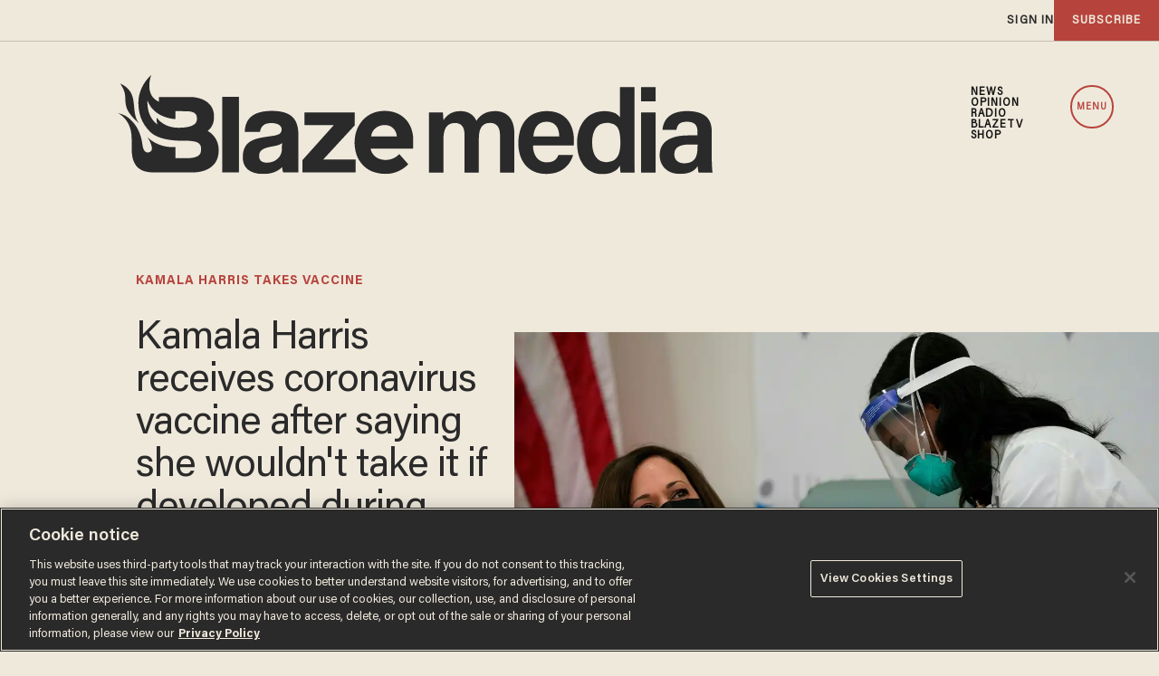

--- FILE ---
content_type: text/html; charset=utf-8
request_url: https://www.theblaze.com/news/kamala-harris-vaccine-hypocrisy
body_size: 103074
content:
<!DOCTYPE html><!-- Powered by RebelMouse. https://www.rebelmouse.com --><html lang="en"><head prefix="og: https://ogp.me/ns# article: https://ogp.me/ns/article#"><script type="application/ld+json">{"@context":"https://schema.org","@type":"NewsArticle","articleSection":"News","author":{"@type":"Person","description":"Carlos Garcia is a staff writer for Blaze News. You can reach him at cgarcia@blazemedia.com.","identifier":"19285244","image":{"@type":"ImageObject","url":"https://www.theblaze.com/res/avatars/default"},"name":"Carlos Garcia","url":"https://www.theblaze.com/u/carlosgarcia"},"dateModified":"2020-12-30T03:05:20Z","datePublished":"2020-12-30T01:19:52Z","description":"'If Donald Trump tells us we should take it, I'm not taking it.'","headline":"Kamala Harris receives coronavirus vaccine after saying she wouldn't take it if developed during Trump admin","image":[{"@type":"ImageObject","height":600,"url":"https://www.theblaze.com/media-library/image.jpg?id=25120322&width=1200&height=600&coordinates=0%2C92%2C0%2C319","width":1200},{"@type":"ImageObject","height":1200,"url":"https://www.theblaze.com/media-library/image.jpg?id=25120322&width=1200&height=1200&coordinates=0%2C0%2C590%2C0","width":1200},{"@type":"ImageObject","height":1500,"url":"https://www.theblaze.com/media-library/image.jpg?id=25120322&width=2000&height=1500&coordinates=0%2C0%2C118%2C0","width":2000},{"@type":"ImageObject","height":700,"url":"https://www.theblaze.com/media-library/image.jpg?id=25120322&width=1245&height=700&coordinates=0%2C29%2C0%2C256","width":1245}],"keywords":["kamala harris criticizes vaccine","kamala refuses trump vaccine","trump vaccine","vaccines","coronavirus vaccine","operation warp speed","kamala harris takes vaccine","Election","Health","Politics","US"],"mainEntityOfPage":{"@id":"https://www.theblaze.com/news/kamala-harris-vaccine-hypocrisy","@type":"WebPage"},"publisher":{"@type":"Organization","logo":{"@type":"ImageObject","url":"https://www.theblaze.com/media-library/eyJhbGciOiJIUzI1NiIsInR5cCI6IkpXVCJ9.eyJpbWFnZSI6Imh0dHBzOi8vYXNzZXRzLnJibC5tcy8zMDc1MjEwMC9vcmlnaW4ucG5nIiwiZXhwaXJlc19hdCI6MTc5MTc4MDQxMn0.bI-17D_g6-542o9Bn12397WNLerDvEKiWDgwmQkkWaQ/image.png?width=210"},"name":"Blaze Media"},"thumbnailUrl":"https://www.theblaze.com/media-library/image.jpg?id=25120322&amp;width=210","url":"https://www.theblaze.com/news/kamala-harris-vaccine-hypocrisy"}</script><script type="application/ld+json">{"@context":"https://schema.org","@type":"VideoObject","contentUrl":"https://www.youtube.com/watch?v=VKGikIR1a-U","description":"Video","name":"Kamala Harris receives coronavirus vaccine after saying she wouldn't take it if developed during Trump admin","thumbnailUrl":"https://www.theblaze.com/media-library/image.jpg?id=25120322&amp;width=980","uploadDate":"2020-12-30T01:19:52Z","url":"https://www.youtube.com/watch?v=VKGikIR1a-U"}</script><style>article, aside, details, figcaption, figure, footer, header, hgroup, nav, section{display:block;}html{-webkit-text-size-adjust:100%;-ms-text-size-adjust:100%;}body{margin:0;}body, button, input, select, textarea{;}::-moz-selection{background:#145a7c;color:#fff;text-shadow:none;}::selection{background:#145a7c;color:#fff;text-shadow:none;}:focus{outline:5px auto #2684b1;}a:hover, a:active{outline:0;}blockquote{margin:1em 40px;}q:before, q:after{content:"";content:none;}small{font-size:85%;}ul, ol{margin:1em 0;padding:0 0 0 40px;}nav ul, nav ol{list-style:none;list-style-image:none;margin:0;padding:0;}img{border:0;-ms-interpolation-mode:bicubic;vertical-align:middle;}svg:not(:root){overflow:hidden;}form{margin:0;}button, input{line-height:normal;}button, input[type="button"], input[type="reset"], input[type="submit"]{cursor:pointer;-webkit-appearance:button;}input[type="search"]::-webkit-search-decoration{-webkit-appearance:none;}button::-moz-focus-inner, input::-moz-focus-inner{border:0;padding:0;}input:invalid, textarea:invalid{background-color:#fccfcc;}.hidden{visibility:hidden;display:none !important;}.visuallyhidden.focusable:active, .visuallyhidden.focusable:focus{clip:auto;height:auto;margin:0;overflow:visible;position:static;width:auto;}.clearfix:before, .clearfix:after{content:"";}.clearfix:after{clear:both;}.clearfix{zoom:1;}html{font-size:16px;font-family:acumin-pro-semi-condensed;line-height:1.4;color:#2a2a2a;font-weight:normal;}body, button, input, select, textarea{font-family:acumin-pro-semi-condensed;color:#2a2a2a;}.col, body{font-size:1.6rem;line-height:1.4;}a{color:#2a2a2a;text-decoration:none;}a:hover{color:#2a2a2a80;text-decoration:none;}.with-primary-color:hover{color:#2a2a2a80;}.js-tab, .js-keep-reading, .js-toggle{cursor:pointer;}button:focus, input[type="text"], input[type="email"]{outline:0;}audio, canvas, iframe, img, svg, video{vertical-align:middle;max-width:100%;}.main{position:relative;overflow:hidden;}.display-block{display:block;}.cover-all{position:absolute;width:100%;height:100%;}.fa{font-family:FontAwesome, fontawesome-mini !important;}.fa.fa-instagram{font-size:1.15em;}.fa-googleplus:before{content:"";}.post-partial, .overflow-visible{overflow:visible !important;}.js-scroll-trigger{display:block;width:100%;}.color-inherit:hover, .color-inherit{color:inherit;}.h1, .h2{margin:0;padding:0;font-size:1em;font-weight:normal;}.runner-spinner:before{content:"";display:block;padding-top:100%;}.ad-tag{text-align:center;}.ad-tag__inner{display:inline-block;}.sm-mt-0:not(:empty):before, .sm-mt-1:not(:empty):before, .sm-mt-2:not(:empty):before, .sm-mb-0:not(:empty):after, .sm-mb-1:not(:empty):after, .sm-mb-2:not(:empty):after, .md-mt-0:not(:empty):before, .md-mt-1:not(:empty):before, .md-mt-2:not(:empty):before, .md-mb-0:not(:empty):after, .md-mb-1:not(:empty):after, .md-mb-2:not(:empty):after, .lg-mt-0:not(:empty):before, .lg-mt-1:not(:empty):before, .lg-mt-2:not(:empty):before, .lg-mb-0:not(:empty):after, .lg-mb-1:not(:empty):after, .lg-mb-2:not(:empty):after{content:"";display:block;overflow:hidden;}.sm-mt-0:not(:empty):before{margin-bottom:0;}.sm-mt-1:not(:empty):before{margin-bottom:-10px;}.sm-mt-1 > *{margin-top:10px;}.sm-mt-2:not(:empty):before{margin-bottom:-20px;}.sm-mb-0:not(:empty):after{margin-top:0;}.sm-mb-1:not(:empty):after{margin-top:-10px;}.sm-mb-1 > *{margin-bottom:10px;}.sm-mb-2:not(:empty):after{margin-top:-20px;}.sm-mb-2 > *{margin-bottom:20px;}@media (min-width: 768px){.md-mt-0:not(:empty):before{margin-bottom:0;}}@media (min-width: 768px){.md-mt-1:not(:empty):before{margin-bottom:-10px;}}@media (min-width: 768px){.md-mt-2:not(:empty):before{margin-bottom:-20px;}}@media (min-width: 768px){.md-mb-0:not(:empty):after{margin-top:0;}}@media (min-width: 768px){.md-mb-1:not(:empty):after{margin-top:-10px;}}@media (min-width: 768px){.md-mb-2:not(:empty):after{margin-top:-20px;}}@media (min-width: 1024px){.lg-mt-0:not(:empty):before{margin-bottom:0;}}@media (min-width: 1024px){.lg-mt-1:not(:empty):before{margin-bottom:-10px;}}@media (min-width: 1024px){.lg-mt-2:not(:empty):before{margin-bottom:-20px;}}@media (min-width: 1024px){.lg-mb-0:not(:empty):after{margin-top:0;}}@media (min-width: 1024px){.lg-mb-1:not(:empty):after{margin-top:-10px;}}@media (min-width: 1024px){.lg-mb-2:not(:empty):after{margin-top:-20px;}}.mb-2 > *{margin-bottom:20px;}.mb-2 > :last-child{margin-bottom:0;}.v-sep > *{margin-bottom:20px;}@media (min-width: 768px){.v-sep > *{margin-bottom:40px;}}.v-sep > :last-child{margin-bottom:0;}@media only screen and (min-width: 768px){.hide-tablet-and-desktop{display:none !important;}}.row.px10{margin-left:-10px;margin-right:-10px;}.row.px10 > .col{padding-left:10px;padding-right:10px;}.row{margin-left:auto;margin-right:auto;overflow:hidden;}.row:after{content:"";display:table;clear:both;}.row:not(:empty){margin-bottom:-20px;}.col{margin-bottom:20px;}@media (min-width: 768px){.col{margin-bottom:40px;}}@media (min-width: 768px){.row:not(:empty){margin-bottom:-40px;}}.row .col{float:left;box-sizing:border-box;}.widget{position:relative;box-sizing:border-box;}.widget:hover .widget__headline a{;}.widget__headline{font-family:acumin-pro-semi-condensed;color:#2a2a2a;cursor:pointer;}.widget__headline-text{font-family:inherit;color:inherit;word-break:break-word;}.image, .widget__image{background-position:center;background-repeat:no-repeat;background-size:cover;display:block;z-index:0;}.widget__product-buy-btn:hover{color:#fff;}.rebellt-item.parallax.has-description:before, .rebellt-item.parallax.has-description:after{content:"";display:block;padding-bottom:100%;}.rebellt-item.parallax.has-description.is--mobile:before, .rebellt-item.parallax.has-description.is--mobile:after{padding-bottom:90vh;}.rebellt-ecommerce--btn:hover{color:#fff;}.rebelbar.skin-simple .rebelbar__menu-toggle:hover{color:#2a2a2a80;}.rebelbar.skin-simple .rebelbar__section-link:hover{color:#2a2a2a80;}.menu-global{display:none;width:100%;position:fixed;z-index:3;color:#fff;background-color:#1a1a1a;height:100%;font-size:1.8rem;overflow-y:auto;overflow-x:hidden;line-height:1.6em;}@media (min-width: 768px){.menu-global{display:block;max-width:320px;top:0;-webkit-transform:translate(-320px);transform:translate(-320px);transform:translate3d(-320px, 0, 0);}}@media (min-width: 768px){.menu-global, .all-content-wrapper{transition:transform .2s cubic-bezier(.2, .3, .25, .9);}}.menu-overlay{position:fixed;top:-100%;left:0;height:0;width:100%;cursor:pointer;visibility:hidden;opacity:0;transition:opacity .2s;}.rm-embed-container.rm-embed-tiktok blockquote > section:before{content:"";display:block;width:100%;height:300px;border-radius:8px;}.logo__image, .image-element__img, .rm-lazyloadable-image{max-width:100%;height:auto;}.sharebar a:hover{text-decoration:none;color:#fff;}.sharebar.with-first-button-caption:not(.enable-panel) .share:first-child:after{content:"Share";padding-left:5px;vertical-align:middle;}.share-media-panel-pinit_share:hover{opacity:.9;}@media (min-width: 768px){.sharebar.with-first-button-caption:not(.enable-panel) .share:first-child:after{content:"Share this story";padding-left:10px;vertical-align:middle;text-transform:uppercase;}}.action-btn{display:block;font-size:1.6rem;color:#2a2a2a;cursor:pointer;border:2px solid #2a2a2a;border-color:#2a2a2a;border-radius:2px;line-height:1em;padding:1.6rem;font-weight:700;text-align:center;}.action-btn:hover{color:#2a2a2a80;border:2px solid #2a2a2a80;border-color:#2a2a2a80;}.search-form__text-input:focus, .search-form__submit:focus{border:0;-webkit-box-shadow:none;-moz-box-shadow:none;box-shadow:none;outline:0;}.search-widget{position:relative;}.search-widget__input, .search-widget__submit{border:none;padding:0;margin:0;color:#2a2a2a;background:none;font-size:inherit;line-height:inherit;}.social-links__link{display:inline-block;line-height:0;border-radius:50%;text-align:center;position:relative;vertical-align:middle;color:#fff;}.social-links__link:hover{color:#fff;}.social-links__link > span{position:absolute;top:0;left:0;right:0;bottom:0;margin:auto;height:1em;}.shortcode-media .media-caption, .shortcode-media .media-photo-credit{display:block;}.subscription-widget .social-links__link:hover{color:#2a2a2a80;border-color:#2a2a2a80;background:none;}.newsletter-element__submit:hover{opacity:.9;}.social-tab-i .share-fb:after, .social-tab-i .share-tw:after{content:none;}.social-tab-i .icons-share.fb:before{content:"";}.social-tab-i .icons-share.tw:before{content:"";}.social-tab-i .icons-share.pt:before{content:"";}.social-tab-i .icons-share.tl:before{content:"";}.social-tab-i .icons-share.em:before{content:"";}.social-tab-i .icons-share.sprite-shares-close:before{content:"";}.social-tab-i .icons-share.sprite-shares-share:before{content:"";}@media only screen and (min-width: 769px){.share-tab-img:hover .social-tab-i{display:block;}}.posts-custom .posts-wrapper:after{content:"";display:block;margin-bottom:-20px;}.posts-custom .widget{margin-bottom:20px;width:100%;}.posts-custom .widget__headline, .posts-custom .social-date{display:block;}.posts-custom .social-date{color:#a4a2a0;font-size:1.4rem;}.posts-custom[data-attr-layout_headline] .widget{vertical-align:top;}.posts-custom .posts-wrapper{margin-left:0;margin-right:0;}.posts-custom .widget{display:inline-block;}.posts-custom article{margin:0;box-sizing:border-box;font-size:1.6rem;line-height:1.4;}.posts-custom .widget__headline{font-size:1em;font-weight:700;word-wrap:break-word;}.posts-custom .widget__section{display:block;}.posts-custom .widget__head{position:relative;}.posts-custom .widget__subheadline *{display:inline;}.posts-custom .main-author__avatar, .posts-custom .social-author__avatar{float:left;border-radius:50%;margin-right:8px;height:30px;width:30px;min-width:30px;overflow:hidden;position:relative;}.posts-custom .main-author__name, .posts-custom .social-author__name{color:#1f1f1f;font-size:1.4rem;font-weight:700;line-height:1.4;display:inline;overflow:hidden;text-overflow:ellipsis;white-space:nowrap;position:relative;}.posts-custom .main-author__name:hover, .posts-custom .social-author__name:hover, .posts-custom .main-author__social-name:hover, .posts-custom .social-author__social-name:hover{color:#2a2a2a80;}.posts-custom[data-attr-layout_carousel] .posts-wrapper:after{margin-bottom:0 !important;}.posts-custom .slick-arrow:before{position:absolute;left:0;right:0;width:13px;bottom:0;top:0;margin:auto;height:16px;}.posts-custom .slick-arrow:hover{background:#2a2a2a80;opacity:1;}.posts-custom .slick-dots .slick-active button, .posts-custom .slick-dots button:hover{background:#2a2a2a80;}.posts-custom{font-family:acumin-pro-semi-condensed;}.posts-custom blockquote{border-left:5px solid #2a2a2a;border-left-color:#2a2a2a;color:#656565;padding:0 0 0 25px;margin:1em 0 1em 25px;}.posts-custom .media-caption{color:#9a9a9a;font-size:1.4rem;line-height:2;}.posts-custom a{word-wrap:break-word;}.posts-custom .body .image-media, .posts-custom .body .giphy-image .media-photo-credit{display:block;}.posts-custom .widget__shares{margin-left:-10px;margin-right:-10px;font-size:0;}.posts-custom .widget__shares .share{display:inline-block;padding:5px;line-height:0;width:25px;height:25px;border-radius:50%;margin:0 10px;font-size:1.5rem;text-align:center;position:relative;vertical-align:middle;color:#fff;}.posts-custom .widget__shares .share:hover{color:#fff;}.posts-custom .widget__shares i{position:absolute;top:0;left:0;right:0;bottom:0;margin:auto;height:1em;}.widget__shares button.share, .social-tab-buttons button.share{box-sizing:content-box;}.post-splash-custom .widget__shares .share:hover{color:#fff;}.post-authors__fb-like[fb-xfbml-state="rendered"]:before{content:"Like us on Facebook";line-height:20px;display:inline-block;vertical-align:middle;margin-right:15px;}.post-pager__btn:hover{background:#2a2a2a80;color:#fff;}.post-pager__btn:hover .fa{padding:0 5px;}.list{display:block;padding:0;}.list__item{display:inline-block;padding:1em;}.widget__head .rm-lazyloadable-image{width:100%;}.share-plus:hover{background-color:#aaa;}.share-facebook, .share-fb{background-color:#1777f2;}.share-facebook:hover, .share-fb:hover{background-color:#318bff;}.share-twitter, .share-tw{background-color:#50abf1;}.share-twitter:hover, .share-tw:hover{background-color:#00a8e5;}.share-apple:hover{background-color:#333;}.share-linkedin:hover{background:#006da8;}.share-pinterest:hover{background:#bb2020;}.share-googleplus:hover{background-color:#c73c26;}.share-email{background-color:#5e7286;}.share-email:hover{background:#48596b;}.share-tumblr:hover{background-color:#243c53;}.share-sms:hover{background-color:#fd7e14;}.share-instagram{background-color:#3f729b;}.share-instagram:hover{background-color:#4b88b9;}.share-youtube{background-color:#cd201f;}.share-youtube:hover{background-color:#ea2524;}.share-linkedin:hover{background-color:#005d8e;}.share-slack:hover{background-color:#0077b5;}.share-openid:hover{background-color:#e6881c;}.share-copy-link{background-color:#159397;}@font-face {font-family: Acumin Pro;font-weight: 400;font-style: normal;font-display: swap;src: url("https://partners.rebelmouse.com/theblaze/Acumin+Pro+Book.woff2") format("woff2");}@font-face {font-family: Acumin Pro;font-weight: 600;font-style: normal;font-display: swap;src: url("https://partners.rebelmouse.com/theblaze/Acumin+Pro+Semibold.woff2") format("woff2");}@font-face {font-family: Acumin Pro;font-weight: 700;font-style: normal;font-display: swap;src: url("https://partners.rebelmouse.com/theblaze/Acumin+Pro+Bold.woff2") format("woff2");}@font-face {font-family: Acumin Pro SemiCondensed;font-weight: 400;font-style: normal;font-display: swap;src: url("https://partners.rebelmouse.com/theblaze/acumin-pro-semi-condensed.woff2") format("woff2");}@font-face {font-family: Merriweather;font-weight: 400;font-style: normal;font-display: swap;unicode-range: U+??, U+131, U+152-153, U+2BB-2BC, U+2C6, U+2DA, U+2DC, U+304, U+308, U+329, U+2000-206F, U+2074, U+20AC, U+2122, U+2191, U+2193, U+2212, U+2215, U+FEFF, U+FFFD;src: url("https://fonts.gstatic.com/s/merriweather/v30/u-440qyriQwlOrhSvowK_l5-fCZM.woff2") format("woff2");}:root{--primary-accent-color:#b7443c;--additional-color:#e0dcd4;--black-color:#1a1a1a;--white-color:#fff;--background-color:#efe9dc;--sticky-menu-background-color:#1a1a1a;--dark-background-color:#2a2a2a;--frontier-background-color:#131313;--align-red-color:#eb002b;--breaking-news-color:#9d3932;--fearless-black-color:#131313;--fearless-orange-color:#ff7500;--return-blue-color:#06f;--faith-green-color:#0d9b8a;--frontier-gold-color:#af9150;--blaze-red-color:#b7443c;--primary-text-color:#2a2a2a;--secondary-text-color:#656565;--tertiary-text-color:#8e8e8e;--primary-line-height:100%;--secondary-line-height:120%;--tertiary-line-height:115%;--quaternary-line-height:130%;--primary-font-family:"Acumin Pro", sans-serif;--secondary-font-family:"Acumin Pro SemiCondensed", sans-serif;--tertiary-font-family:"Merriweather", serif;--vertical-spacing-between-modules:32px;--vertical-spacing-between-modules-mobile:32px;--vertical-spacing-between-modules-tablet:40px;--vertical-spacing-between-modules-desktop:100px;--horizontal-spacing-between-columns:50px;--horizontal-spacing-between-columns-tablet:24px;--vertical-spacing-between-module-items:32px;--horizontal-spacing-between-module-items:32px;--vertical-spacing-between-post-items:12px;--horizontal-spacing-between-post-items:16px;--horizontal-spacing-between-current-post-items:26px;--regular-container-width:1026px;--large-container-width:1350px;--container-min-padding:20px;--container-min-padding-tablet:40px;--container-min-padding-desktop:110px;--splash-post-mobile-adjustment-margin:-15px;}@media (min-width: 627px) and (max-width: 767px){:root{--vertical-spacing-between-modules:40px;}}@media (min-width: 768px) and (max-width: 991px){:root{--vertical-spacing-between-modules:32px;--horizontal-spacing-between-current-post-items:60px;}}@media (min-width: 992px){:root{--vertical-spacing-between-modules:40px;--horizontal-spacing-between-current-post-items:60px;}}@media (min-width: 1780px){:root{--vertical-spacing-between-modules:100px;}}.main, .row{overflow:initial;}.main{background-color:var(--background-color);}.clearfix:before, .clearfix:after{display:none;}body *{box-sizing:border-box;}button{padding:0;margin:0;border:0;background:none;}.sm-mb-2:not(:empty):after, .row:not(:empty), .col, .sm-mb-1 > *, .sm-mt-1:not(:empty):before, .sm-mb-1:not(:empty):after, .posts-custom .posts-wrapper:after, .mb-2 > *, .v-sep > *, .sm-mb-2 > *{margin-bottom:0;margin-top:0;}.sm-mb-2:not(:empty):after, .sm-mt-1:not(:empty):before, .sm-mb-1:not(:empty):after, .posts-custom .posts-wrapper:after, .sm-mb-2:not(:empty):after, .sm-mt-1:not(:empty):before, .sm-mb-1:not(:empty):after, .posts-custom .posts-wrapper:after{display:none;}.sm-mb-2:not(:empty):after, .row:not(:empty), .col, .sm-mb-1 > *, .sm-mt-1:not(:empty):before, .sm-mb-1:not(:empty):after, .posts-custom .posts-wrapper:after, .mb-2 > *, .sm-mt-1 > *{margin-top:0;margin-bottom:0;}.posts-custom:before, .posts-custom:after, .posts-wrapper:after, .posts-wrapper:before, .posts-custom article:before, .posts-custom article:not(:empty):after, .posts-custom article > .row:after, .posts-custom article > .row:before, .posts-custom .widget__body:after, .posts-custom .widget__body:before, .posts-custom .widget.col:after, .sm-mb-1:not(:empty):after, .row:after{display:none;}.posts-custom .widget, .posts-custom .widget .col, .posts-custom .widget__body, .posts-custom .widget__headline, .posts-custom .widget__head{margin:0;padding:0;}.widget > article .row{overflow:visible;margin:0;}.widget .row .col{float:none;margin:0;}.list{margin-left:0;margin-right:0;}.social-links__link{padding:0;height:32px;width:32px;background:var(--primary-color);font-size:18px;margin:0 5px;}a, t .btn, input, button{transition:all .1s;}p{margin:0 0 1em;}p:last-child{margin:0;}body{background-color:var(--background-color);font-family:var(--primary-font-family);color:var(--primary-text-color);font-size:16px;line-height:var(--primary-line-height);}.widget .widget__headline, .text-medium{color:var(--primary-text-color, #2a2a2a);font-family:var(--primary-font-family);font-weight:500;font-size:25px;line-height:var(--secondary-line-height);letter-spacing:-.556px;}.article .body-description h3, .text-article-h3{font-family:var(--secondary-font-family);font-weight:700;font-size:25px;line-height:var(--primary-line-height);letter-spacing:0;text-transform:capitalize;}.article .body-description blockquote, .text-article-quote{font-family:var(--tertiary-font-family);font-weight:400;font-size:16px;font-style:italic;line-height:170%;letter-spacing:0;text-transform:none;}.article .body-description, .text-article-paragraph-medium{font-family:var(--tertiary-font-family);font-weight:400;font-size:16px;line-height:var(--primary-line-height);letter-spacing:0;text-transform:none;}.widget .widget__section, .post-tags-primary-link, .text-article-cards-primary-tag{font-family:var(--primary-font-family);font-weight:700;font-size:16px;line-height:var(--secondary-line-height);letter-spacing:0;text-transform:uppercase;}.widget .social-date, .text-article-cards-date{color:var(--tertiary-text-color, #8e8e8e);font-family:var(--secondary-font-family);font-weight:500;font-style:normal;font-size:10px;line-height:var(--primary-line-height);letter-spacing:.5px;margin-bottom:0;text-transform:none;}.widget .social-author__name, .text-article-cards-author_name{align-self:flex-end;font-family:var(--primary-font-family);font-weight:700;font-style:normal;font-size:12px;line-height:var(--secondary-line-height);letter-spacing:.695px;text-transform:uppercase;text-wrap:balance;}.article .media-caption, .article .media-caption + p, .text-article-caption{font-family:var(--secondary-font-family);font-weight:400;font-size:14px;line-height:var(--secondary-line-height);letter-spacing:0;text-transform:none;padding-bottom:8px;margin-bottom:8px;margin-top:8px;}.article .media-photo-credit, .article .media-photo-credit + p, .text-article-credit{font-family:var(--secondary-font-family);font-weight:400;font-size:10px;line-height:var(--secondary-line-height);letter-spacing:0;text-transform:none;}.btn, .btn-wrapper > .text-element, .text-buttons{font-size:14px;font-family:var(--primary-font-family);font-weight:700;line-height:var(--secondary-line-height);letter-spacing:0;text-transform:uppercase;}@media (min-width: 480px){.widget .widget__headline, .text-medium{font-size:45px;letter-spacing:-1px;}}@media (min-width: 768px){.widget .widget__headline, .text-medium{font-size:30px;letter-spacing:-.1px;}}@media (min-width: 768px) and (max-width: 991px){.widget .widget__headline, .text-medium{font-size:45px;letter-spacing:-1px;}}@media (min-width: 992px){.widget .widget__headline, .text-medium{font-size:25px;letter-spacing:-.556px;}}@media (min-width: 1780px){.widget .widget__headline, .text-medium{font-size:45px;letter-spacing:-1px;}}@media (min-width: 1780px){.widget .social-author__name, .text-article-cards-author_name{font-size:16px;letter-spacing:1px;}}a, a:hover .links-hover-color, .widget .social-author__name, .widget .social-author__name:hover, .links-color{color:var(--primary-accent-color);}.widget .widget__headline, .widget .widget__subheadline, .module-headline__text, .primary-text-color{color:var(--primary-text-color);}.widget .social-author, .widget .social-date, .widget .social-author__name:before, .photo-credit, .photo-caption, .rm-breadcrumb__item:last-child .rm-breadcrumb__link, .tertiary-text-color{color:var(--tertiary-text-color);}.widget .widget__section, .post-tags-primary-link, .text-color-primary-accent-color, .text-color-secondary-accent-color{color:var(--additional-color);}.btn, .btn-wrapper > .text-element, .white-text-color{color:var(--primary-accent-color);}.btn, .btn-wrapper > .text-element{background-color:#0000;}@media (pointer: fine){.btn:hover, .btn-wrapper > .text-element:hover{background-color:var(--primary-accent-color);border:1px solid var(--primary-accent-color);color:var(--white-color) !important;}}.container{max-width:var(--regular-container-width);margin:0 auto;padding:0 clamp(1.25rem, .3551rem + 4.4743vw, 2.5rem);box-sizing:border-box;}.container.wide{max-width:var(--large-container-width);}@media (min-width: 768px) and (max-width: 991px){.container{padding-left:clamp(2.5rem, .3475rem + 4.4843vw, 3.125rem);padding-right:clamp(2.5rem, .3475rem + 4.4843vw, 3.125rem);}}@media (min-width: 992px){.container{padding:0;width:clamp(48rem, 2.2081rem + 73.8579vw, 84.375rem);}}@media (min-width: 992px){.container.article__header-container{width:unset;}}@media (min-width: 1780px){.container{padding:0;}}.btn, .btn-wrapper > .text-element{border:1px solid var(--primary-accent-color, #b7443c);border-radius:0;display:inline-block;font-family:var(--primary-font-family);font-size:14px;font-style:normal;font-weight:500;padding:12px 10px;text-align:center;text-transform:capitalize;}.btn:hover, .btn a:hover, .btn-wrapper > .text-element:hover{text-decoration:none;}.btn.button-load-more{align-items:center;display:flex;font-size:clamp(.875rem, .7408rem + .6711vw, 1.0625rem);height:40px;justify-content:center;margin:40px auto;max-width:685px;padding:10px;width:100%;}.arrow-right .text-element:after{content:"";width:10px;display:inline-block;height:10px;margin-left:10px;background:url("data:image/svg+xml,<svg%20xmlns=\"https://www.w3.org/2000/svg\"%20width=\"12\"%20height=\"11\"%20viewBox=\"0%200%2012%2011\"%20fill=\"none\"><path%20d=\"M6.00001%200.165955L5.1159%201.0472L8.61473%204.54095H0.983765V5.79095H8.61473L5.1159%209.28471L6.00001%2010.166L11.0163%205.16595L6.00001%200.165955Z\"%20fill=\"white\"/></svg>") center no-repeat;}.widget__shares.share-panel button.share{box-sizing:border-box;}@media (min-width: 768px){.btn.button-load-more{font-size:17px;max-width:500px;}}@media (min-width: 1780px){.btn.button-load-more{margin:60px auto;}}.posts-custom .posts-wrapper{font-size:inherit;line-height:1;display:grid;grid-row-gap:var(--vertical-spacing-between-module-items);grid-column-gap:var(--horizontal-spacing-between-module-items);}.widget .widget__head .rm-lazyloadable-image{-webkit-filter:grayscale();filter:grayscale();mix-blend-mode:multiply;opacity:.9;transition:all .4s ease-in;}.widget:hover .widget__head .rm-lazyloadable-image{filter:grayscale(0);opacity:1;}.widget .widget__body{align-items:center;column-gap:24px;display:flex;flex-wrap:wrap;padding:24px 12px;margin:0;row-gap:12px;}.widget .widget__headline{cursor:auto;width:100%;}.widget .widget__subheadline{width:100%;}.widget:hover .widget__headline a{color:var(--primary-accent-color);}.widget .widget__section, .post-tags-primary-link{text-transform:uppercase;border-bottom:2px solid var(--primary-color);}.widget .social-author__avatar{display:none;height:30px;width:30px;margin-right:10px;}.widget .social-author, .widget .social-date{display:inline-flex;align-items:center;margin:0;}.widget .social-author{flex-wrap:wrap;}.all-stories .widget .social-author__name:not(:first-of-type):before{color:var(--primary-accent-color);content:" & ";white-space:pre;}.widget .widget__body > .social-author, .widget .widget .social-date{width:auto;margin:0;}.widget .share-tab-img:hover .social-tab-buttons{display:none;}.photo-credit, .photo-caption{margin:0;padding:0;display:inline;font-size:14px;}.photo-caption:after{content:" ";}.photo-credit{font-size:12px;}.widget.is-exclusive .widget__headline-text:before{color:var(--primary-accent-color);}.widget .custom-field-breaking + .widget__headline .widget__headline-text:before{content:"Breaking | ";color:var(--primary-accent-color);display:inline-block;}.with-logo .social-date{flex-grow:1;}.with-logo .widget__section{display:none;font-size:0;}.with-logo .widget__section[href*="/fearless/"], .with-logo .widget__section[href*="/align/"], .with-logo .widget__section[href*="/return/"], .with-logo .widget__section[href*="/abide/"], .with-logo .widget__section[href*="/frontier/"]{display:flex;justify-content:flex-end;}.with-logo .widget__section[href*="/fearless/"]:after, .with-logo .widget__section[href*="/align/"]:after, .with-logo .widget__section[href*="/return/"]:after, .with-logo .widget__section[href*="/abide/"]:after, .with-logo .widget__section[href*="/frontier/"]:after{background-size:contain;background-position:center;background-repeat:no-repeat;content:"";display:block;}.with-logo.all-stories .widget__section:after{background-image:url("data:image/svg+xml,%3Csvg%20xmlns='http://www.w3.org/2000/svg'%20width='369'%20height='131'%20viewBox='0%200%20369%20131'%20fill='none'%3E%3Cmask%20id='mask0_431_12242'%20style='mask-type:luminance'%20maskUnits='userSpaceOnUse'%20x='0'%20y='0'%20width='131'%20height='131'%3E%3Cpath%20fill-rule='evenodd'%20clip-rule='evenodd'%20d='M0%200H130.31V130.309H0V0Z'%20fill='white'/%3E%3C/mask%3E%3Cg%20mask='url(%23mask0_431_12242)'%3E%3Cpath%20fill-rule='evenodd'%20clip-rule='evenodd'%20d='M117.915%2087.4405C115.031%2094.2585%20110.902%20100.383%20105.643%20105.643C100.383%20110.902%2094.2585%20115.032%2087.4405%20117.915C80.3845%20120.9%2072.8865%20122.413%2065.1545%20122.413C57.4225%20122.413%2049.9245%20120.9%2042.8675%20117.915C36.0505%20115.032%2029.9265%20110.902%2024.6665%20105.643C19.4065%20100.383%2015.2775%2094.2585%2012.3935%2087.4405C9.40951%2080.3835%207.89551%2072.8855%207.89551%2065.1545C7.89551%2057.4225%209.40951%2049.9245%2012.3935%2042.8675C15.2775%2036.0505%2019.4065%2029.9265%2024.6665%2024.6665C29.9265%2019.4065%2036.0505%2015.2775%2042.8675%2012.3935C49.9245%209.40951%2057.4225%207.89551%2065.1545%207.89551C72.8865%207.89551%2080.3845%209.40951%2087.4405%2012.3935C94.2585%2015.2775%20100.383%2019.4065%20105.643%2024.6665C110.902%2029.9265%20115.031%2036.0505%20117.915%2042.8675C120.9%2049.9245%20122.413%2057.4225%20122.413%2065.1545C122.413%2072.8855%20120.9%2080.3835%20117.915%2087.4405ZM125.187%2039.7915C121.906%2032.0335%20117.209%2025.0655%20111.227%2019.0835C105.244%2013.1005%2098.2755%208.40351%2090.5175%205.12151C82.4815%201.72251%2073.9485%20-0.000488281%2065.1545%20-0.000488281C56.3605%20-0.000488281%2047.8275%201.72251%2039.7925%205.12151C32.0325%208.40351%2025.0655%2013.1005%2019.0835%2019.0835C13.1015%2025.0655%208.40351%2032.0335%205.12151%2039.7915C1.72351%2047.8275%20-0.000488281%2056.3605%20-0.000488281%2065.1545C-0.000488281%2073.9485%201.72351%2082.4815%205.12151%2090.5165C8.40351%2098.2755%2013.1015%20105.244%2019.0835%20111.226C25.0655%20117.209%2032.0325%20121.906%2039.7925%20125.188C47.8275%20128.586%2056.3605%20130.309%2065.1545%20130.309C73.9485%20130.309%2082.4815%20128.586%2090.5175%20125.188C98.2755%20121.906%20105.244%20117.209%20111.227%20111.226C117.209%20105.244%20121.906%2098.2755%20125.187%2090.5165C128.586%2082.4815%20130.31%2073.9485%20130.31%2065.1545C130.31%2056.3605%20128.586%2047.8275%20125.187%2039.7915Z'%20fill='%232A2A2A'/%3E%3C/g%3E%3Cpath%20fill-rule='evenodd'%20clip-rule='evenodd'%20d='M38.3192%2058.6619C31.5002%2049.6099%2039.6762%2036.5359%2024.5352%2029.4209C30.0422%2037.5209%2027.3982%2039.8119%2029.0952%2046.6829C30.5822%2052.7059%2038.3192%2058.6619%2038.3192%2058.6619Z'%20fill='%232A2A2A'/%3E%3Cpath%20fill-rule='evenodd'%20clip-rule='evenodd'%20d='M67.9988%2062.3398C56.0588%2062.4428%2051.5188%2054.6528%2051.5188%2054.6528C51.1678%2057.9338%2052.2508%2059.9058%2052.2508%2059.9058C43.5368%2054.1438%2044.7748%2042.1178%2044.7748%2042.1178C49.5138%2055.5188%2065.4878%2055.9198%2065.4878%2055.9198V49.9928C65.4878%2049.9928%2067.3918%2049.9928%2074.0408%2050.0778C80.6898%2050.1628%2081.3288%2053.1628%2081.3258%2055.7508C81.3238%2058.3388%2079.9388%2062.2368%2067.9988%2062.3398ZM89.2238%2064.6838C89.2238%2064.6838%2094.6138%2061.4178%2093.9558%2052.8538C93.2988%2044.2898%2086.3218%2039.9008%2076.9138%2039.4608H53.4338C53.3188%2039.4608%2053.2278%2039.5528%2053.2278%2039.6668V43.0458C41.7988%2037.9218%2047.5108%2023.2168%2047.5108%2023.2168C41.3078%2028.5288%2037.8658%2036.8798%2038.0038%2043.8698C38.1418%2050.8598%2039.6298%2058.4748%2046.9098%2065.5738C53.9958%2072.4838%2070.2858%2071.9808%2070.2858%2071.9808C70.2858%2071.9808%2074.6858%2071.7318%2079.1838%2072.4878C83.6808%2073.2448%2085.1358%2076.0158%2084.1568%2080.5988C83.1788%2085.1818%2074.5998%2084.9028%2074.5998%2084.9028H65.4478V76.6818C65.4478%2076.6818%2061.9898%2077.0488%2057.6448%2076.1378L57.6428%2076.1338C56.9978%2075.9988%2056.3278%2075.8318%2055.6438%2075.6358C55.5278%2075.6018%2055.4138%2075.5718%2055.2978%2075.5358C51.9108%2074.5178%2048.1438%2072.6868%2044.7728%2069.4288C44.7728%2069.4288%2047.0778%2072.9098%2047.7958%2076.0008C48.2058%2077.7678%2048.0968%2079.4068%2046.7418%2080.1948L46.7448%2080.2068C46.7448%2080.2068%2041.9578%2083.0898%2040.9978%2074.8698C40.2308%2068.3098%2037.7558%2063.5868%2036.7878%2061.9478C35.7388%2060.2248%2034.5218%2058.6018%2033.1128%2057.2168C30.6868%2054.5018%2027.3448%2052.3028%2022.7378%2051.4618C22.7378%2051.4618%2033.0358%2055.6248%2033.0358%2070.5108V78.2278C33.0458%2078.4738%2033.0548%2078.7208%2033.0608%2078.9728C33.3968%2093.7738%2042.3438%2095.3098%2048.4028%2095.4948H48.4898H50.2108H78.9008C78.9008%2095.4948%2097.7088%2096.0718%2097.4278%2078.7058C97.2898%2070.2568%2091.8348%2066.0608%2089.2238%2064.6838Z'%20fill='%232A2A2A'/%3E%3Cpath%20fill-rule='evenodd'%20clip-rule='evenodd'%20d='M155.821%2053.7377C155.821%2049.4417%20155.821%2044.9507%20155.723%2041.1427H167.439C167.732%2042.5097%20167.927%2046.6107%20167.927%2048.1727C169.684%2044.6577%20173.785%2039.9717%20182.865%2039.9717C192.726%2039.9717%20199.561%2046.4147%20199.561%2059.3027V91.3267H187.454V60.6697C187.454%2054.4217%20185.209%2049.9297%20178.569%2049.9297C171.442%2049.9297%20167.927%2054.5187%20167.927%2063.7937V91.3267H155.821V53.7377Z'%20fill='%232A2A2A'/%3E%3Cpath%20fill-rule='evenodd'%20clip-rule='evenodd'%20d='M239.678%2061.0602C239.58%2054.3232%20236.652%2048.8562%20229.232%2048.8562C221.811%2048.8562%20218.784%2053.9332%20218.101%2061.0602H239.678ZM217.808%2068.7732C217.808%2076.2912%20221.616%2082.8332%20229.134%2082.8332C235.577%2082.8332%20237.628%2079.9042%20238.994%2076.6822H251.199C249.344%2082.9302%20243.876%2092.4982%20228.743%2092.4982C212.535%2092.4982%20205.604%2080.0012%20205.604%2066.9182C205.604%2051.3942%20213.512%2039.9712%20229.329%2039.9712C246.22%2039.9712%20251.883%2052.5662%20251.883%2064.4772C251.883%2066.1372%20251.883%2067.3092%20251.688%2068.7732H217.808Z'%20fill='%232A2A2A'/%3E%3Cpath%20fill-rule='evenodd'%20clip-rule='evenodd'%20d='M264.77%2041.1426C269.847%2062.4266%20272.678%2074.5336%20273.655%2080.3916H273.752C274.729%2075.1196%20276.876%2065.7466%20283.418%2041.1426H294.841C301.187%2067.1136%20303.14%2074.6316%20303.824%2079.8056H303.921C305.093%2074.5336%20306.752%2067.0156%20313.294%2041.1426H325.401L310.267%2091.3266H297.282C292.888%2072.5806%20289.666%2060.1816%20288.592%2053.9326H288.495C287.617%2059.9856%20284.296%2072.6786%20279.415%2091.3266H266.332L251.98%2041.1426H264.77Z'%20fill='%232A2A2A'/%3E%3Cpath%20fill-rule='evenodd'%20clip-rule='evenodd'%20d='M337.291%2076.4862C338.463%2080.9772%20341.978%2083.5162%20347.738%2083.5162C353.597%2083.5162%20355.842%2081.2702%20355.842%2077.7552C355.842%2073.9482%20353.597%2072.3852%20345.687%2070.4332C329.969%2066.6252%20327.235%2061.7432%20327.235%2054.8112C327.235%2047.4892%20332.409%2039.9712%20346.762%2039.9712C361.212%2039.9712%20366.484%2047.9772%20366.973%2054.9092H355.353C354.865%2052.5662%20353.206%2048.6602%20346.273%2048.6602C340.807%2048.6602%20339.146%2051.1992%20339.146%2053.8352C339.146%2056.6662%20340.904%2058.1312%20349.398%2060.1812C365.605%2063.8912%20368.241%2069.4562%20368.241%2076.8772C368.241%2085.2732%20361.7%2092.4982%20347.348%2092.4982C332.8%2092.4982%20326.552%2085.3712%20325.38%2076.4862H337.291Z'%20fill='%232A2A2A'/%3E%3C/svg%3E");height:18px;width:51px;}.with-logo .widget__section[href*="/fearless/"]:after{background-image:url("data:image/svg+xml,%3Csvg%20xmlns='http://www.w3.org/2000/svg'%20width='58'%20height='13'%20viewBox='0%200%2058%2013'%20fill='none'%3E%3Cpath%20fill-rule='evenodd'%20clip-rule='evenodd'%20d='M46.5113%2012.09C48.9627%2012.09%2050.6891%2010.0011%2050.6891%207.636C50.6891%206.20799%2049.808%205.46597%2049.1098%204.87795C48.6516%204.49207%2048.2722%204.17251%2048.2722%203.76894C48.2722%203.32008%2048.7728%203.00933%2049.1872%203.00933C49.9295%203.00933%2050.5165%203.64809%2050.8272%204.26958L51.2588%200.747793C50.6028%200.385255%2049.8777%200.160828%2049.1181%200.160828C46.9256%200.160828%2045.182%202.267%2045.182%204.39043C45.182%205.9012%2046.0618%206.66599%2046.7522%207.26602C47.1978%207.65334%2047.5644%207.972%2047.5644%208.37834C47.5644%208.93077%2047.0637%209.24152%2046.5631%209.24152C45.7517%209.24152%2045.1647%208.63729%2044.7677%207.98127L44.3188%2011.5894C45.0093%2011.9001%2045.7517%2012.09%2046.5113%2012.09ZM3.97352%207.35983L3.40382%2011.8829H0.348145L1.76377%200.368038H7.1673L6.83929%203.07843H4.49143L4.28426%204.75301H6.47675L6.14874%207.35983H3.97352ZM12.8385%209.12072L12.5105%2011.8829H6.81345L8.22907%200.368038H13.9261L13.5808%203.07843H10.9567L10.7496%204.75301H13.1147L12.7867%207.35983H10.4388L10.2144%209.12072H12.8385ZM16.1445%2011.8829L16.5761%2010.4155H18.6304L18.6822%2011.8829H21.8415L20.8574%200.368038H17.1112L12.9679%2011.8829H16.1445ZM17.2837%207.96409H18.5784C18.5612%207.51523%2018.5439%207.06638%2018.5439%206.61752V5.11558C18.5439%204.67569%2018.5594%204.22804%2018.5749%203.78304L18.5749%203.7829L18.5749%203.78247C18.5825%203.56402%2018.59%203.3462%2018.5957%203.13026C18.5393%203.34882%2018.4887%203.57025%2018.4379%203.79221L18.4379%203.79228C18.3643%204.11381%2018.2906%204.43645%2018.1986%204.75305C18.0743%205.18117%2017.9556%205.6093%2017.8368%206.03743L17.8368%206.03762C17.6586%206.67977%2017.4805%207.32193%2017.2837%207.96409ZM25.6482%2011.8829C25.8553%2010.2947%2026.0625%208.70639%2026.2006%207.10087C26.2524%207.32528%2026.2999%207.54538%2026.3473%207.76548C26.3948%207.9856%2026.4423%208.20573%2026.4941%208.43017C26.647%209.11333%2026.818%209.79047%2026.9893%2010.4687L26.9894%2010.4688L26.9894%2010.4689L26.9894%2010.4691L26.9895%2010.4692L26.9895%2010.4694C27.1082%2010.9393%2027.227%2011.4096%2027.34%2011.8829H30.6546L28.9628%207.10087C30.4475%206.47938%2031.1035%205.23639%2031.1035%203.6654C31.1035%201.1449%2029.3944%200.368038%2027.1328%200.368038H24.0081L22.5925%2011.8829H25.6482ZM26.4076%205.70251H26.6148C27.4607%205.70251%2028.0476%204.85659%2028.0476%204.06246C28.0476%203.19928%2027.5297%202.95759%2026.7529%202.95759L26.4076%205.70251ZM36.8953%2011.8829L37.2233%209.12072H34.9273L35.9976%200.368038H32.9419L31.5263%2011.8829H36.8953ZM43.6887%209.12072L43.3607%2011.8829H37.6637L39.0793%200.368038H44.7763L44.4311%203.07843H41.807L41.5998%204.75301H43.9649L43.6369%207.35983H41.2891L41.0646%209.12072H43.6887ZM57.4304%207.636C57.4304%2010.0011%2055.704%2012.09%2053.2526%2012.09C52.493%2012.09%2051.7506%2011.9001%2051.0601%2011.5894L51.509%207.98127C51.906%208.63729%2052.493%209.24152%2053.3044%209.24152C53.805%209.24152%2054.3057%208.93077%2054.3057%208.37834C54.3057%207.972%2053.9391%207.65334%2053.4935%207.26602C52.8031%206.66599%2051.9233%205.9012%2051.9233%204.39043C51.9233%202.267%2053.6669%200.160828%2055.8594%200.160828C56.619%200.160828%2057.3441%200.385255%2058.0001%200.747793L57.5685%204.26958C57.2578%203.64809%2056.6708%203.00933%2055.9285%203.00933C55.5141%203.00933%2055.0135%203.32008%2055.0135%203.76894C55.0135%204.17251%2055.3929%204.49207%2055.8511%204.87795C56.5493%205.46597%2057.4304%206.20799%2057.4304%207.636Z'%20fill='%232A2A2A'/%3E%3C/svg%3E");height:12px;width:57px;}.with-logo .widget__section[href*="/align/"]:after{background-image:url("data:image/svg+xml,%3Csvg%20xmlns='http://www.w3.org/2000/svg'%20width='243'%20height='90'%20viewBox='0%200%20243%2090'%20fill='none'%3E%3Cg%20clip-path='url(%23clip0_110_28835)'%3E%3Cpath%20d='M37.1501%2069.2501L33.5001%2053.3201H17.9201L14.5401%2069.2501H0.390137L16.4101%204.81006H34.4801L52.1001%2069.2501H37.1501ZM19.7001%2042.6401H31.3601L25.4801%2016.4701H25.2101L19.6901%2042.6401H19.7001Z'%20fill='%232a2a2a'/%3E%3Cpath%20d='M97.3902%2060.0801V69.25H54.4902V60.0801H69.7102V11.21H54.4902V2.05005H83.1502V60.0801H97.3902Z'%20fill='%232a2a2a'/%3E%3Cpath%20d='M146.57%2060.08V69.25H102.6V60.08H119.51V32.04H102.6V22.87H132.95V60.07H146.57V60.08ZM116.75%207.83C116.75%202.76%20119.69%200%20124.76%200C129.83%200%20132.95%202.76%20132.86%207.83C132.86%2012.99%20129.92%2015.84%20124.76%2015.84C119.6%2015.84%20116.75%2012.99%20116.75%207.83Z'%20fill='%232a2a2a'/%3E%3Cpath%20d='M148.58%2078.5C148.58%2074.05%20151.87%2071.02%20157.3%2070.13V69.86C152.85%2068.44%20150.54%2065.77%20150.54%2062.03C150.54%2057.49%20153.92%2054.46%20157.66%2051.71C153.39%2049.22%20150.81%2044.95%20150.81%2039.07C150.81%2029.28%20157.75%2021.98%20172.35%2021.98C178.49%2021.98%20181.96%2022.87%20185.7%2024.92C186.5%2021.63%20188.99%2017.98%20193.89%2017.98C195.22%2017.98%20196.03%2018.07%20197.36%2018.51V27.05L189.88%2027.94C192.64%2030.97%20193.88%2034.7%20193.88%2038.53C193.88%2048.85%20186.58%2055.08%20172.7%2055.08C168.25%2055.08%20165.76%2054.72%20163.09%2054.1C162.29%2054.9%20161.49%2055.97%20161.49%2057.22C161.49%2058.64%20162.29%2059.8%20165.76%2059.89L181.16%2060.42C191.4%2060.69%20197.27%2064.34%20197.27%2073.59C197.27%2084.98%20186.41%2089.25%20171.99%2089.25C153.39%2089.25%20148.58%2084.71%20148.58%2078.48V78.5ZM184.63%2075.92C184.63%2073.61%20183.38%2072%20177.87%2071.83L163.27%2071.47C161.58%2072.81%20160.42%2074.14%20160.42%2076.01C160.42%2079.57%20165.67%2080.99%20173.06%2080.99C179.47%2080.99%20184.63%2079.66%20184.63%2075.92ZM182.05%2038.54C182.05%2033.47%20178.93%2030.97%20172.97%2030.97C167.01%2030.97%20163.36%2033.11%20163.36%2038.45C163.36%2043.08%20166.03%2046.02%20172.71%2046.02C178.58%2046.02%20182.05%2043.26%20182.05%2038.54Z'%20fill='%232a2a2a'/%3E%3Cpath%20d='M201.13%2069.2499V22.8699H213.23V29.1899L213.85%2029.3699C216.97%2025.7199%20221.42%2021.8899%20229.34%2021.8899C238.86%2021.8899%20242.78%2027.4099%20242.78%2037.7299V69.2399H229.34V40.4899C229.34%2034.9699%20228.36%2032.5699%20223.73%2032.5699C219.55%2032.5699%20216.34%2034.7999%20214.56%2036.3099V69.2399H201.12L201.13%2069.2499Z'%20fill='%232a2a2a'/%3E%3C/g%3E%3Cdefs%3E%3CclipPath%20id='clip0_110_28835'%3E%3Crect%20width='242.39'%20height='89.27'%20fill='white'%20transform='translate(0.390137)'/%3E%3C/clipPath%3E%3C/defs%3E%3C/svg%3E");height:14px;width:40px;}.with-logo .widget__section[href*="/return/"]:after{background-image:url("data:image/svg+xml,%3Csvg%20xmlns='http://www.w3.org/2000/svg'%20width='310'%20height='58'%20viewBox='0%200%20310%2058'%20fill='none'%3E%3Cg%20clip-path='url(%23clip0_110_28811)'%3E%3Cpath%20d='M41%204.1C45.1%206.97%2047.97%2011.89%2047.97%2018.04C47.97%2024.19%2046.15%2027.84%2044.05%2030.49C42.03%2033.03%2039.75%2034.38%2038.55%2035.1L51.26%2056.58H29.94L20.92%2037.72H18.54V56.58H0V0H24.6C31.57%200%2036.9%201.23%2041%204.1ZM27.22%2022.8C28.12%2022.14%2029.27%2021.32%2029.27%2018.86C29.27%2016.4%2028.02%2015.61%2027.22%2015.01C26.38%2014.38%2025.17%2013.94%2023.12%2013.94H18.45V23.78H23.12C25.17%2023.78%2026.48%2023.37%2027.22%2022.8Z'%20fill='%232A2A2A'/%3E%3Cpath%20d='M93.4002%200V14.6H71.6702V20.75H92.1702V35.26H71.6702V41.82H94.2202V56.58H53.2202V0H93.4002Z'%20fill='%232A2A2A'/%3E%3Cpath%20d='M96.6299%2014.43V0H141.81V14.43H128.44V56.58H109.91V14.43H96.6299Z'%20fill='%232A2A2A'/%3E%3Cpath%20d='M165.73%2039.36C166.96%2040.59%20168.6%2041.41%20171.06%2041.41C173.52%2041.41%20175.16%2040.59%20176.39%2039.36C177.62%2038.13%20178.19%2036.49%20178.19%2033.21V0H196.89V32.39C196.89%2041.41%20194.84%2046.74%20190.74%2050.84C186.64%2054.94%20180.08%2057.48%20171.06%2057.48C162.04%2057.48%20155.48%2054.94%20151.38%2050.84C147.28%2046.74%20145.23%2041.41%20145.23%2032.39V0H163.84V33.21C163.84%2036.57%20164.5%2038.13%20165.73%2039.36Z'%20fill='%232A2A2A'/%3E%3Cpath%20d='M243.22%204.1C247.32%206.97%20250.19%2011.89%20250.19%2018.04C250.19%2024.19%20248.37%2027.84%20246.27%2030.49C244.25%2033.03%20241.97%2034.38%20240.77%2035.1L253.48%2056.58H232.16L223.14%2037.72H220.76V56.58H202.23V0H226.83C233.8%200%20239.13%201.23%20243.23%204.1H243.22ZM229.44%2022.8C230.34%2022.14%20231.49%2021.32%20231.49%2018.86C231.49%2016.4%20230.24%2015.61%20229.44%2015.01C228.6%2014.38%20227.39%2013.94%20225.34%2013.94H220.67V23.78H225.34C227.39%2023.78%20228.7%2023.37%20229.44%2022.8Z'%20fill='%232A2A2A'/%3E%3Cpath%20d='M275.52%200L291.92%2031.57C291.92%2031.57%20291.51%2025.42%20291.51%2021.32V0H309.55V56.58H290.28L273.06%2025.01C273.06%2025.01%20273.47%2031.16%20273.47%2035.26V56.58H255.43V0H275.52Z'%20fill='%232A2A2A'/%3E%3C/g%3E%3Cdefs%3E%3CclipPath%20id='clip0_110_28811'%3E%3Crect%20width='309.55'%20height='57.48'%20fill='white'/%3E%3C/clipPath%3E%3C/defs%3E%3C/svg%3E");height:12px;width:66px;}.with-logo .widget__section[href*="/abide/"]:after{background-image:url("data:image/svg+xml,%3Csvg%20width='467'%20height='155'%20viewBox='0%200%20467%20155'%20fill='none'%20xmlns='http://www.w3.org/2000/svg'%3E%3Cg%20clip-path='url(%23clip0_1920_47518)'%3E%3Ctitle%3EFaith%3C/title%3E%3Cpath%20d='M35.48%2030.865C35.76%2030.885%2036.15%2030.545%2036.62%2030.045C37.64%2028.925%2038.84%2027.805%2040.16%2026.805C43.98%2023.875%2048.57%2021.785%2053.58%2021.085C61.26%2020.065%2069.63%2021.955%2073.71%2027.815C74.32%2028.655%2074.86%2029.575%2074.65%2030.535C74.16%2032.215%2072.92%2034.685%2072.2%2036.285C71.97%2036.685%2071.71%2037.145%2071.2%2037.185C55.45%2029.455%2037.34%2036.165%2032.28%2052.265C31.31%2055.405%2031.26%2059.695%2032.66%2062.515C33.28%2063.465%2034.19%2062.265%2034.73%2061.765C39.43%2056.515%2048.28%2054.655%2054.98%2057.545C56.71%2058.255%2060.31%2060.275%2060.84%2061.735C54.5%2076.025%2036.15%20117.055%2034.54%20120.585C18.82%20123.845%204.83999%20133.405%200.209994%20146.785C-0.140006%20147.765%20-0.150006%20148.545%201.21999%20147.975C7.79999%20144.905%2014.77%20143.175%2022.27%20142.955C33.88%20142.605%2045.01%20145.875%2054.04%20152.385C54.87%20152.935%2055.16%20152.885%2055.64%20152.335C58.78%20149.105%2073.66%20133.795%2075.68%20131.695C80.46%20126.235%2081.49%20127.985%2075.44%20123.075C75%20122.745%2074.47%20122.395%2073.95%20122.755C72.63%20123.385%2070.62%20127.455%2068.39%20126.145C62.22%20122.895%2055.23%20120.755%2047.61%20120.215C46.77%20120.105%2045.06%20120.295%2045.45%20119.265C46.91%20116.115%2052.43%20103.355%2053.48%20101.405C53.88%20101.175%2054.23%20101.345%2054.91%20101.295C62.42%20101.295%2099.5%20101.275%20101.52%20101.305C101.63%20101.325%20101.7%20101.355%20101.76%20101.455C101.93%20101.785%20102.54%20103.445%20103.51%20105.925C107.83%20116.595%20112.33%20129.605%20115.04%20134.925C117.66%20140.245%20126.93%20153.145%20139.37%20154.045C140.6%20154.045%20140.9%20153.405%20141.71%20152.225C143.23%20150.015%20145.82%20146.255%20147.44%20143.895C148.5%20142.375%20148.8%20141.665%20149.94%20141.485C151.12%20141.265%20152.7%20141.325%20154%20141.345C163.26%20141.665%20171.61%20145.495%20177.45%20151.455C178.35%20152.475%20179.62%20153.165%20180.83%20152.085C191.92%20142.955%20213.19%20138.995%20229.32%20142.645C230%20142.785%20231.04%20142.995%20231.39%20142.435C231.6%20142.145%20231.72%20141.705%20231.75%20141.315C231.74%20134.395%20231.75%2081.995%20231.85%2072.785C234.44%2069.975%20237.68%2066.655%20238.98%2062.925C239.23%2062.065%20238.8%2061.805%20237.77%2061.985C236.36%2062.265%20234.82%2062.545%20233.34%2062.595C224.62%2063.045%20216.77%2058.165%20212.18%2051.085C211.74%2050.485%20211.49%2050.295%20211.13%2050.485C208.2%2052.235%20190.65%2063.135%20187.76%2064.885C186.5%2065.675%20183.62%2067.445%20182.51%2068.105C182.29%2068.235%20181.83%2068.515%20181.88%2068.075C182.18%2059.475%20181.24%2026.265%20182.32%2018.355C182.59%2015.785%20185.03%2011.725%20183.31%209.625C183.18%209.475%20183.05%209.415%20182.91%209.435C180.59%2010.195%20158.91%2018.515%20151.96%2021.105C151.63%2021.255%20151.55%2021.445%20151.49%2021.945C151.43%2022.705%20151.41%2023.615%20151.56%2024.375C151.73%2025.205%20152.48%2025.105%20153.55%2025.905C154.18%2026.365%20154.73%2026.955%20155.16%2027.605C155.9%2028.635%20156.29%2030.165%20156.35%2031.155C156.42%2035.165%20156.35%20118.865%20156.35%20122.945C155.68%20123.435%20154.28%20123.595%20153.42%20123.835C147.26%20125.265%20140.27%20121.865%20137.65%20115.695C130.1%2096.995%20107.13%2042.015%2099.58%2022.225C97.59%2016.735%2094.67%2010.465%2089.88%206.575C83.76%202.195%2074.58%200.834998%2068.15%200.944998C57.82%200.804998%2046.48%204.145%2040.23%2011.785C36.37%2016.425%2033.74%2022.465%2034.7%2028.615C34.83%2029.435%2034.79%2030.485%2035.41%2030.845H35.48V30.865ZM64.3%2077.615C68.19%2068.595%2075.17%2053.215%2079.4%2043.675C80.21%2044.895%2091.66%2075.305%2092.6%2077.455C92.63%2077.555%2092.63%2077.605%2092.58%2077.635C90.8%2077.735%2088.93%2077.635%2085.61%2077.665C79.8%2077.645%2069.2%2077.715%2064.31%2077.635H64.3V77.615ZM204.28%20134.275C203.62%20134.435%20202.03%20134.705%20200.75%20135.005C199.17%20135.455%20197.49%20135.745%20196.23%20134.435C192.73%20131.115%20188.43%20128.475%20183.63%20126.875C183.09%20126.705%20182.33%20126.455%20181.93%20126.285C181.4%20126.055%20181.54%20125.865%20181.52%20125.385C181.52%20124.025%20181.52%20122.865%20181.52%20121.175C181.52%20110.035%20181.52%2084.965%20181.52%2079.325C181.57%2078.525%20181.23%2078.745%20182.65%2077.855C183.29%2077.455%20184.25%2076.855%20185.32%2076.185C187.41%2074.965%20190.45%2072.785%20192.19%2071.995C192.89%2071.845%20193.52%2072.365%20194.06%2072.745C195.09%2073.545%20195.93%2074.125%20196.98%2074.785C198.98%2076.085%20201.66%2077.295%20203.96%2078.025C204.51%2078.255%20204.74%2078.265%20204.79%2078.595C204.79%2081.395%20204.79%20106.205%20204.79%20121.705C204.79%20128.065%20204.79%20132.845%20204.79%20133.905C204.77%20134.115%20204.65%20134.135%20204.37%20134.235L204.28%20134.255V134.275Z'%20fill='%232A2A2A'/%3E%3Cpath%20d='M282.71%20131.825C281.49%20130.635%20280.93%20129.535%20280.81%20128.325C280.79%20117.425%20280.82%2088.305%20280.81%2078.795C280.81%2077.295%20280.81%2076.275%20280.81%2075.085C280.81%2074.625%20280.74%2074.495%20281.28%2073.985C281.6%2073.685%20282.1%2073.235%20282.48%2072.875C285.35%2070.175%20287.86%2066.685%20289.25%2062.835C289.74%2061.305%20287.85%2061.915%20286.87%2062.135C278.28%2063.895%20270.24%2059.075%20265.73%2051.525C265.23%2050.835%20265.02%2049.965%20264.29%2050.395C261.81%2052.115%20249%2060.955%20243.99%2064.495C243.3%2065.335%20244.78%2066.945%20245.65%2068.435C247.58%2071.275%20250.25%2073.835%20253.16%2075.725C253.8%2076.205%20254.06%2076.265%20254.12%2076.725C254.4%2082.835%20253.59%20118.895%20254.44%20133.245C255.45%20143.245%20263.26%20150.365%20274.24%20152.685C275.38%20152.855%20276.71%20153.415%20277.57%20152.655C280.25%20150.245%20293.97%20137.865%20297.02%20135.115C297.96%20134.465%20297.4%20133.585%20296.11%20133.485C292.4%20134.275%20286.54%20135.135%20282.85%20131.945L282.7%20131.815L282.71%20131.825Z'%20fill='%232A2A2A'/%3E%3Cpath%20d='M269.28%2042.835C275.74%2042.805%20281.59%2039.585%20285.42%2034.535C286.76%2033.135%20286.36%2031.625%20285.42%2029.975C284.88%2028.735%20283.66%2028.705%20282.43%2028.675C277.08%2028.275%20272.32%2024.935%20269.22%2020.005C268.86%2019.535%20268.44%2018.405%20267.9%2018.615C267.37%2018.935%20265.94%2019.965%20264.07%2021.245C261.15%2023.265%20257.16%2026.035%20254.25%2028.055C252.72%2029.125%20251.51%2029.935%20250.98%2030.345C250.83%2030.485%20250.75%2030.625%20250.76%2030.835C253.61%2037.595%20261.19%2042.855%20269.08%2042.835H269.27H269.28Z'%20fill='%232A2A2A'/%3E%3Cpath%20d='M351.63%2011.675C352.54%2015.495%20353.85%2019.045%20353.78%2022.665C353.68%2029.085%20353.74%2061.475%20353.72%2067.975C353.76%2068.415%20353.34%2068.165%20353.09%2068.025C352.29%2067.575%20349.81%2066.015%20348.76%2065.365C345.36%2063.265%20327.89%2052.445%20324.4%2050.315C324.04%2050.125%20323.79%2050.315%20323.35%2050.925C318.75%2058.035%20310.87%2062.945%20302.14%2062.495C300.66%2062.455%20299.09%2062.155%20297.7%2061.885C297.09%2061.785%20296.65%2061.825%20296.49%2062.095C296.32%2062.435%20296.51%2063.035%20296.71%2063.445C297.98%2066.175%20299.79%2068.725%20301.91%2070.895C302.61%2071.645%20303.63%2072.405%20303.7%2073.015C303.7%2082.165%20303.66%20134.775%20303.74%20141.605C303.77%20142.065%20303.89%20142.505%20304.18%20142.815C304.52%20143.165%20305.09%20143.135%20305.81%20143.005C309.63%20142.225%20313.74%20141.715%20317.97%20141.625C333.01%20141.045%20346.18%20146.065%20355.98%20152.985C356.77%20153.085%20357.5%20152.495%20358.05%20151.925C362.89%20146.935%20369.48%20143.395%20376.88%20142.145C377.78%20141.915%20379.34%20141.995%20379.34%20141.055C379.33%20136.935%20379.36%20119.915%20379.34%20113.035C379.27%20109.235%20379.39%2049.785%20379.34%2031.165C379.3%2029.415%20380.48%2026.685%20382.3%2025.545C383.42%2024.775%20384.1%2024.905%20384.2%2023.865C384.23%2022.945%20384.51%2021.525%20383.87%2020.885C381.25%2019.865%20361.58%2012.415%20354.56%209.75502C353.65%209.57502%20352.59%208.60502%20352.2%209.43502C351.79%2010.045%20351.65%2010.765%20351.64%2011.505V11.685L351.63%2011.675ZM353.16%20126.325C348.41%20127.775%20343.89%20130.075%20340.24%20133.275C339.17%20134.185%20338.22%20135.325%20336.98%20135.375C335.08%20135.345%20332.81%20134.525%20331.01%20134.275C330.65%20134.185%20330.48%20134.105%20330.43%20133.985C330.37%20131.285%20330.43%2092.245%20330.4%2081.235C330.4%2080.245%20330.4%2079.605%20330.4%2078.835C330.4%2078.535%20330.37%2078.405%20330.9%2078.185C334.59%2076.985%20338.22%2075.175%20341.11%2072.735C341.76%2072.195%20342.51%2071.595%20343.3%2072.125C345.22%2073.295%20351.2%2077.065%20352.93%2078.145C353.43%2078.505%20353.6%2078.475%20353.67%2078.825C353.73%2080.515%20353.64%20116.805%20353.67%20125.875C353.65%20126.105%20353.54%20126.165%20353.26%20126.285L353.17%20126.325H353.16Z'%20fill='%232A2A2A'/%3E%3Cpath%20d='M466.66%20127.065C466.63%20126.805%20466.46%20126.595%20466.24%20126.385C465.45%20125.665%20463.55%20124.135%20462.47%20123.255C462.03%20122.925%20461.5%20122.475%20460.93%20122.765C459.73%20123.335%20457.96%20126.265%20456.48%20126.485C455.8%20126.585%20455.07%20126.155%20454.43%20125.835C447.72%20122.355%20439.8%20120.275%20431.37%20120.125C430.18%20120.085%20428.8%20120.165%20427.68%20120.125C427.04%20120.085%20426.68%20119.935%20426.55%20119.495C426.32%20117.055%20426.53%20111.425%20426.46%20108.405C426.54%20107.255%20426.26%20106.925%20426.71%20106.425C429.28%20104.985%20462.52%2087.395%20465.6%2085.615C463.88%2081.295%20454.67%2063.155%20452.51%2058.515C451.24%2055.965%20448.76%2050.905%20447.79%2048.995C447.62%2048.655%20447.41%2048.385%20447.06%2048.335C432.47%2057.555%20414.34%2062.935%20395.25%2061.485C394.12%2061.445%20393.38%2061.645%20393.58%2062.645C394.32%2064.825%20395.68%2066.875%20397.25%2068.745C400.06%2072.105%20401.65%2076.315%20401.67%2080.695C401.72%2091.015%20401.58%20109.105%20401.65%20119.995C401.65%20122.895%20401.65%20124.955%20401.65%20127.275C401.6%20128.045%20401.86%20128.205%20401.16%20128.765C394.48%20133.525%20388.99%20139.895%20386.48%20147.245C386.17%20148.265%20386.48%20148.665%20387.73%20148.105C394.26%20145.045%20401.33%20143.345%20408.78%20143.125C418.61%20142.855%20427.8%20145.015%20436%20149.575C437.64%20150.475%20439.19%20151.525%20440.66%20152.535C441.49%20153.085%20441.84%20153.155%20442.25%20152.705C444.84%20150.025%20456.19%20138.395%20461.19%20133.235C462.36%20132.055%20462.89%20131.445%20464.24%20130.035C464.99%20129.155%20466.33%20128.185%20466.66%20127.165V127.075V127.065ZM426.92%2066.555C427.92%2066.265%20429.85%2065.835%20430.97%2065.555C431.74%2065.415%20432.09%2065.225%20432.38%2065.705C433.66%2068.395%20441.91%2085.785%20442.81%2087.705C442.91%2087.935%20442.89%2087.995%20442.62%2088.145C439.14%2089.925%20432.5%2093.325%20428.83%2095.205C427.68%2095.745%20427.17%2096.155%20426.51%2096.325C426.48%2096.305%20426.47%2096.265%20426.46%2096.205C426.45%2094.505%20426.45%2073.685%20426.46%2066.945C426.5%2066.765%20426.61%2066.695%20426.83%2066.605L426.93%2066.565L426.92%2066.555Z'%20fill='%232A2A2A'/%3E%3C/g%3E%3Cdefs%3E%3CclipPath%20id='clip0_1920_47518'%3E%3Crect%20width='466.66'%20height='153.11'%20fill='white'%20transform='translate(0%200.945007)'/%3E%3C/clipPath%3E%3C/defs%3E%3C/svg%3E");height:12px;width:36px;}.with-logo .widget__section[href*="/frontier/"]:after{background-image:url("data:image/svg+xml,<svg%20xmlns=\"http://www.w3.org/2000/svg\"%20width=\"84\"%20height=\"25\"%20viewBox=\"0%200%2084%2025\"%20fill=\"none\"><path%20d=\"M78.2882%2011.0866H77.4701V3.34057H78.2882C78.9174%203.34057%2079.1692%203.91208%2079.1692%204.95965V9.49939C79.1692%2010.5153%2078.9174%2011.0866%2078.2882%2011.0866ZM72.6249%2021.4995V24.1662H78.5402V21.4995H77.9424C77.5963%2021.4995%2077.4703%2021.3091%2077.4703%2020.8963V13.6264H78.2885C78.9176%2013.6264%2079.1694%2014.1979%2079.1694%2015.2136V21.5628C79.1694%2023.4676%2080.0503%2024.1659%2081.4348%2024.1659H83.8574V21.4993H83.3854C83.0393%2021.4993%2082.9133%2021.3088%2082.9133%2020.8961V15.5628C82.9133%2014.1977%2082.5672%2013.1184%2081.0885%2012.3565C82.5672%2011.6264%2082.9133%2010.547%2082.9133%209.21352V5.1182C82.9133%202.2611%2081.2773%200.673678%2078.6027%200.673678H72.6247V3.34034H73.2225C73.5686%203.34034%2073.6946%203.53077%2073.6946%203.94352V20.8961C73.6946%2021.3088%2073.5688%2021.4993%2073.2225%2021.4993H72.6247L72.6249%2021.4995ZM62.6512%2021.4995V24.1662H72.3734V14.5787H69.2271V20.4517C69.2271%2021.2772%2068.881%2021.4993%2068.3146%2021.4993H67.465V14.4516C67.465%2014.0389%2067.5908%2013.8485%2067.9371%2013.8485H69.6991V10.7374H67.9371C67.591%2010.7374%2067.465%2010.547%2067.465%2010.1342V3.34057H68.3146C68.881%203.34057%2069.2271%203.56288%2069.2271%204.38815V10.0071H72.3734V0.673901H62.6512V3.34057H63.249C63.5951%203.34057%2063.7211%203.531%2063.7211%203.94374V20.8963C63.7211%2021.3091%2063.5953%2021.4995%2063.249%2021.4995H62.6512ZM56.4842%2021.4995V24.1662H62.3995V21.4995H61.8017C61.4556%2021.4995%2061.3297%2021.3091%2061.3297%2020.8963V3.94374C61.3297%203.531%2061.4554%203.34057%2061.8017%203.34057H62.3995V0.673901H56.4842V3.34057H57.0821C57.4281%203.34057%2057.5541%203.531%2057.5541%203.94374V20.8963C57.5541%2021.3091%2057.4284%2021.4995%2057.0821%2021.4995H56.4842ZM46.9194%2021.4995V24.1662H53.4638V21.4995H52.5513C52.2053%2021.4995%2052.0793%2021.3091%2052.0793%2020.8963V3.34057H52.1737C52.7401%203.34057%2053.0862%203.56288%2053.0862%204.38815V10.0071H56.2325V0.673901H44.1505V10.0073H47.2969V4.38837C47.2969%203.56288%2047.6429%203.34079%2048.2094%203.34079H48.3037V20.8965C48.3037%2021.3093%2048.178%2021.4997%2047.8317%2021.4997H46.9192L46.9194%2021.4995ZM32.4152%2021.4995V24.1662H37.2606V21.4995H36.6628C36.3167%2021.4995%2036.1908%2021.3091%2036.1908%2020.8963V7.91196H36.2538L39.6832%2024.1659H42.8296V3.94374C42.8296%203.531%2042.9553%203.34057%2043.3016%203.34057H43.8994V0.673901H39.054V3.34057H39.6518C39.9979%203.34057%2040.1239%203.531%2040.1239%203.94374V11.7216H40.0609L37.7325%200.673901H32.415V3.34057H33.0128C33.3589%203.34057%2033.4849%203.531%2033.4849%203.94374V20.8963C33.4849%2021.3091%2033.3591%2021.4995%2033.0128%2021.4995H32.415H32.4152ZM28.1046%2020.0073C28.1046%2020.9597%2027.8529%2021.5312%2027.2551%2021.5312C26.6259%2021.5312%2026.3742%2020.9597%2026.3742%2020.0073V4.83255C26.3742%203.88019%2026.6259%203.30868%2027.2551%203.30868C27.8843%203.30868%2028.1046%203.88019%2028.1046%204.83255V20.0073ZM22.63%2019.6898C22.63%2022.7375%2024.3605%2024.4199%2027.2551%2024.4199C30.1498%2024.4199%2031.8488%2022.7373%2031.8488%2019.6898V5.15008C31.8488%202.10234%2030.1184%200.419922%2027.2551%200.419922C24.3918%200.419922%2022.63%202.10256%2022.63%205.15008V19.6898ZM16.4942%2011.0866H15.6761V3.34057H16.4942C17.1234%203.34057%2017.3751%203.91208%2017.3751%204.95965V9.49939C17.3751%2010.5153%2017.1234%2011.0866%2016.4942%2011.0866ZM10.8309%2021.4995V24.1662H16.7462V21.4995H16.1484C15.8023%2021.4995%2015.6763%2021.3091%2015.6763%2020.8963V13.6264H16.4944C17.1236%2013.6264%2017.3753%2014.1979%2017.3753%2015.2136V21.5628C17.3753%2023.4676%2018.2562%2024.1659%2019.6408%2024.1659H22.0634V21.4993H21.5913C21.2453%2021.4993%2021.1193%2021.3088%2021.1193%2020.8961V15.5628C21.1193%2014.1977%2020.7732%2013.1184%2019.2945%2012.3565C20.7732%2011.6264%2021.1193%2010.547%2021.1193%209.21352V5.1182C21.1193%202.2611%2019.4832%200.673678%2016.8087%200.673678H10.8307V3.34034H11.4285C11.7746%203.34034%2011.9005%203.53077%2011.9005%203.94352V20.8961C11.9005%2021.3088%2011.7748%2021.4993%2011.4285%2021.4993H10.8307L10.8309%2021.4995ZM0.857422%2021.4995V24.1662H7.37049V21.4995H6.1435C5.79742%2021.4995%205.67145%2021.3091%205.67145%2020.8963V14.4519C5.67145%2014.0391%205.7972%2013.8487%206.1435%2013.8487H7.90553V10.7376H6.1435C5.79742%2010.7376%205.67145%2010.5472%205.67145%2010.1344V3.34057H6.52097C7.08739%203.34057%207.43347%203.56288%207.43347%204.38815V10.0071H10.5798V0.673901H0.857422V3.34057H1.45522C1.80131%203.34057%201.92728%203.531%201.92728%203.94374V20.8963C1.92728%2021.3091%201.80153%2021.4995%201.45522%2021.4995H0.857422Z\"%20fill=\"%231A1A1A\"/></svg>");height:12px;width:42px;background-position:100%;}.with-lock:before{background-image:url("data:image/svg+xml,%3Csvg%20xmlns='http://www.w3.org/2000/svg'%20width='45'%20height='45'%20viewBox='0%200%2045%2045'%20fill='none'%3E%3Cg%20clip-path='url(%23clip0_2165_10429)'%3E%3Cpath%20d='M22.4938%2044.9876C34.9168%2044.9876%2044.9876%2034.9168%2044.9876%2022.4938C44.9876%2010.0708%2034.9168%200%2022.4938%200C10.0708%200%200%2010.0708%200%2022.4938C0%2034.9168%2010.0708%2044.9876%2022.4938%2044.9876Z'%20fill='%23EFE9DC'/%3E%3Cpath%20d='M30.9707%2020.4736H13.459V33.1767H30.9707V20.4736Z'%20fill='%23B7443C'/%3E%3Cpath%20d='M30.9707%2033.1767H14.0415C13.7192%2033.1767%2013.459%2032.9165%2013.459%2032.5942V20.4736C13.459%2020.1514%2013.7192%2019.8911%2014.0415%2019.8911H30.9707C31.2929%2019.8911%2031.5532%2020.1514%2031.5532%2020.4736V32.5942C31.5532%2032.9165%2031.2929%2033.1767%2030.9707%2033.1767ZM14.2274%2032.4083H30.7724V20.6719H14.2274V32.4083Z'%20fill='%23B7443C'/%3E%3Cpath%20d='M29.2356%2020.6719H27.3147C27.104%2020.6719%2026.9305%2020.4984%2026.9305%2020.2878V17.4001C26.9305%2014.9586%2024.9476%2012.9757%2022.5061%2012.9757C20.0646%2012.9757%2018.0817%2014.9586%2018.0817%2017.4001V20.2878C18.0817%2020.4984%2017.9082%2020.6719%2017.6975%2020.6719H15.7765C15.5658%2020.6719%2015.3923%2020.4984%2015.3923%2020.2878V17.4001C15.3923%2013.4714%2018.5898%2010.2864%2022.5061%2010.2864C26.4224%2010.2864%2029.6198%2013.4838%2029.6198%2017.4001V20.2878C29.6198%2020.4984%2029.4463%2020.6719%2029.2356%2020.6719ZM27.6989%2019.9036H28.8514V17.4001C28.8514%2013.9052%2026.001%2011.0548%2022.5061%2011.0548C19.0112%2011.0548%2016.1607%2013.9052%2016.1607%2017.4001V19.9036H17.3133V17.4001C17.3133%2014.5373%2019.6432%2012.2073%2022.5061%2012.2073C25.3689%2012.2073%2027.6989%2014.5373%2027.6989%2017.4001V19.9036Z'%20fill='%23B7443C'/%3E%3Cpath%20d='M22.4938%2011.0547C18.9989%2011.0547%2016.1484%2013.9051%2016.1484%2017.4V19.9035H17.301V17.4C17.301%2014.5372%2019.6309%2012.2073%2022.4938%2012.2073C25.3566%2012.2073%2027.6866%2014.5372%2027.6866%2017.4V19.9035H28.8392V17.4C28.8392%2013.9051%2025.9887%2011.0547%2022.4938%2011.0547Z'%20fill='%23B7443C'/%3E%3Cpath%20d='M22.4937%2029.9298C21.7501%2029.9298%2021.1428%2029.3225%2021.1428%2028.5789V24.5015C21.1428%2023.7579%2021.7501%2023.1506%2022.4937%2023.1506C23.2373%2023.1506%2023.8446%2023.7579%2023.8446%2024.5015V28.5789C23.8446%2029.3225%2023.2373%2029.9298%2022.4937%2029.9298Z'%20fill='%23EFE9DC'/%3E%3C/g%3E%3Cdefs%3E%3CclipPath%20id='clip0_2165_10429'%3E%3Crect%20width='45'%20height='45'%20fill='white'/%3E%3C/clipPath%3E%3C/defs%3E%3C/svg%3E");background-size:contain;background-position:center;background-repeat:no-repeat;content:"";display:block;position:absolute;z-index:1;}.with-lock--small .with-lock:before{height:20px;left:6px;top:6px;width:20px;}.with-lock--medium .with-lock:before, .with-lock--large .with-lock:before{height:clamp(1.25rem, .1314rem + 5.5928vw, 2.8125rem);left:clamp(.375rem, 3.132vw - .2514rem, 1.25rem);top:clamp(.375rem, 3.132vw - .2514rem, 1.25rem);width:clamp(1.25rem, .1314rem + 5.5928vw, 2.8125rem);}@media (min-width: 768px){.with-lock--medium .widget__head:before{height:35px;left:15px;top:15px;width:35px;}}@media (min-width: 992px){.with-logo.all-stories .widget__section:after{height:clamp(1.3125rem, .211rem + 1.7766vw, 2.1875rem);margin-bottom:clamp(.5625rem, .3265rem + .3807vw, .75rem);width:clamp(3.5625rem, .4153rem + 5.0761vw, 6.0625rem);}}@media (min-width: 992px){.with-logo .widget__section[href*="/fearless/"]:after{height:clamp(.8125rem, .1044rem + 1.1421vw, 1.375rem);width:clamp(3.5625rem, .4153rem + 5.0761vw, 6.0625rem);}}@media (min-width: 992px){.with-logo .widget__section[href*="/frontier/"]:after{height:clamp(1rem, .5279rem + .7614vw, 1.375rem);width:clamp(3.5625rem, .4153rem + 5.0761vw, 6.0625rem);}}@media (min-width: 992px){.with-logo .widget__section[href*="/align/"]:after{;}}@media (min-width: 992px){.with-logo .widget__section[href*="/align/"]:after{height:clamp(1.0625rem, .3544rem + 1.1421vw, 1.625rem);width:clamp(2.875rem, .8293rem + 3.2995vw, 4.5rem);}}@media (min-width: 992px){.module--all-stories .with-logo .widget__section[href*="/align/"]:after{height:clamp(1.1875rem, 2.1574vw - .1501rem, 2.25rem);width:clamp(3.125rem, 5.0761vw - .0222rem, 5.625rem);}}@media (min-width: 992px){.with-logo .widget__section[href*="/return/"]:after{height:clamp(.6875rem, 1.1421vw - .0206rem, 1.25rem);width:clamp(3.5625rem, .4153rem + 5.0761vw, 6.0625rem);}}@media (min-width: 992px){.with-logo .widget__section[href*="/abide/"]:after{height:clamp(.6875rem, 1.1421vw - .0206rem, 1.25rem);width:clamp(2.125rem, .2367rem + 3.0457vw, 3.625rem);}}.topbar{background:#000;}.topbar_elements_wrap{display:flex;align-items:center;justify-content:space-between;}.topbar_row_2{display:none;}.site-title{line-height:0;margin:0 auto;width:fit-content;}.navbar{display:inline-flex;}.topbar{background-color:var(--background-color);}.topbar__inner{display:flex;flex-direction:column;padding-top:28px;row-gap:24px;}.topbar__main{display:flex;flex-direction:column;row-gap:24px;}@media (min-width: 768px){.topbar__main .hamburger__toggle{display:none;}}@media (min-width: 768px){.topbar__inner{padding-top:clamp(1.75rem, 1.3195rem + .8969vw, 1.875rem);}}@media (min-width: 768px){.topbar_row_2{display:flex;}}@media (min-width: 767px) and (max-width: 991px){.topbar_elements_wrap.topbar_row_2 .navbar__inner .hamburger__toggle{display:block;}}@media (min-width: 992px){.topbar__inner{align-items:flex-start;flex-direction:row;justify-content:space-between;padding-top:clamp(1.75rem, 3.0457vw - .1383rem, 3.25rem);}}@media (min-width: 992px){.topbar_row_2{align-items:flex-start;}}@media (min-width: 1780px){.topbar_elements_wrap{justify-content:space-between;grid-column-gap:var(--horizontal-spacing-between-module-items);}}@media (min-width: 1780px){.topbar_row_1{max-width:904px;}}@media (min-width: 1780px){.topbar_row_2{display:flex;}}.login-bar .list{display:flex;}.login-bar .list__item{color:var(--primary-text-color);font-family:var(--secondary-font-family);font-feature-settings:"clig" off, "liga" off;font-size:13px;font-style:normal;font-weight:600;letter-spacing:1.1px;line-height:var(--primary-line-height);margin:0;text-transform:uppercase;cursor:pointer;}.login-bar .list__item--first:hover{color:var(--primary-accent-color);}@media (min-width: 768px){.login-bar__inner{border-bottom:1px solid #c8bfb0;height:46px;padding:0 clamp(2.5rem, .3475rem + 4.4843vw, 3.125rem);}}@media (min-width: 768px){.login-bar .list{align-items:center;column-gap:47px;height:100%;justify-content:flex-end;}}@media (min-width: 768px){.login-bar .list__item{align-items:center;display:flex;height:100%;padding:0;}}@media (min-width: 768px){.login-bar .list__item:last-child{background-color:var(--primary-accent-color);color:var(--background-color);padding:0 20px;}}@media (min-width: 768px){.login-bar .list__item:last-child:hover{background-color:var(--dark-background-color);}}@media (min-width: 992px){.login-bar .list{column-gap:20px;margin:0 auto;}}@media (min-width: 992px){.login-bar__inner{padding:0;}}@media (min-width: 992px){.login-bar.visible ~ .floating__container{top:clamp(5.125rem, 2.4499rem + 4.3147vw, 7.25rem) !important;}}@media (min-width: 992px){.login-bar.visible ~ .floating-logo{top:clamp(4.9375rem, 1.9477rem + 4.8223vw, 7.3125rem) !important;}}.site-title svg{height:auto;}.hamburger__toggle{color:var(--primary-accent-color);font-family:var(--secondary-font-family);font-size:13px;font-style:normal;font-weight:600;letter-spacing:1.1px;line-height:100%;text-align:right;margin:0;}.topbar__main{width:100%;}.topbar__main > .hamburger__toggle{align-self:flex-end;}@media (min-width: 992px){.topbar__main{position:relative;right:20px;}}@media (min-width: 992px) and (max-width: 1779px){.topbar_row_1{max-width:67%;}}.navbar{border-bottom:1px solid #131313;border-top:1px solid #131313;justify-content:center;width:100%;}.navbar__inner{column-gap:32px;display:flex;justify-content:center;padding:10px 0;width:100%;}.navbar__inner .text-element{color:#131313;font-family:var(--secondary-font-family);font-size:13px;font-style:normal;font-weight:600;line-height:var(--primary-line-height);letter-spacing:1.1px;}.navbar__inner .text-element:hover{color:var(--primary-accent-color);}@media (min-width: 768px) and (max-width: 991px){.navbar__inner{padding:clamp(.75rem, 1.7937vw - .111rem, 1rem) 0;}}@media (min-width: 768px) and (max-width: 991px){.navbar__inner .text-element, .hamburger__toggle{font-family:var(--primary-font-family);font-size:clamp(.8125rem, 2.2422vw - .2637rem, 1.125rem);}}@media (min-width: 992px){.navbar{border:none;justify-content:flex-end;min-width:125px;}}@media (min-width: 992px){.navbar__inner{flex-direction:column;margin-bottom:9px;padding:clamp(.625rem, 1.0152vw - .0044rem, 1.125rem) 0;row-gap:6px;width:auto;}}@media (min-width: 992px){.navbar__inner .text-element{font-size:clamp(.75rem, .6713rem + .1269vw, .8125rem);}}@media (min-width: 992px){.navbar__inner .hamburger__toggle{display:none;}}@media (min-width: 1780px){.navbar{flex-grow:1;}}.topbar__sticky{align-items:center;background-color:var(--black-color);display:flex;justify-content:space-between;padding:16px 20px;position:fixed;top:-59px;transition:top .3s;width:100%;z-index:4;}.topbar__sticky svg{height:22px;width:134px;}.site-logo--sticky{margin-top:-5px;max-width:134px;width:100%;}.hamburger__toggle--sticky{color:var(--additional-color);}@media (min-width: 768px){.site-logo--sticky{max-width:192px;}}@media (min-width: 768px){.topbar__sticky svg{height:32px;width:192px;}}@media (min-width: 992px){.topbar__sticky{display:none;}}.main{right:0;transition:right .6s;}.hamburger{width:100%;background-color:var(--dark-background-color);color:var(--additional-color);transition:right .6s;font-size:24px;position:fixed;top:0;height:100dvh;overflow:auto;padding:clamp(1.875rem, .8907rem + 4.9217vw, 3.25rem);right:-100%;z-index:19;}.menu-open-overlay{position:fixed;left:0;height:0;width:100%;cursor:pointer;visibility:hidden;opacity:0;transition:opacity .2s;top:0;}.hamburger_inner{display:flex;flex-direction:column;row-gap:32px;}.hamburger_inner > *{margin-bottom:var(--vertical-spacing-between-module-items);}.hamburguer__header{align-items:center;display:flex;justify-content:space-between;margin-bottom:0;}.hamburguer__logo{width:clamp(10rem, 6.1074rem + 19.4631vw, 15.4375rem);}.hamburger .hamburger__toggle{height:40px;width:40px;}.hamburger .hamburger__toggle > svg{height:40px;width:40px;}.hamburguer__main{display:flex;flex-direction:column;margin-bottom:0;row-gap:clamp(1.375rem, .2117rem + 5.8166vw, 3rem);}.hamburger .search-widget{border:1px solid #8e8e8e66;display:flex;justify-content:space-between;padding:clamp(.375rem, 2.0134vw - .0277rem, .9375rem) 12px;position:relative;}.hamburger .search-widget:focus{border-color:var(--tertiary-text-color, #8e8e8e);}.hamburger .search-widget form{width:calc(100% - 32px);}.hamburger .search-widget__input{color:var(--additional-color);font-family:var(--primary-font-family);font-style:normal;font-size:clamp(.75rem, .3921rem + 1.7897vw, 1.25rem);font-weight:500;height:20px;letter-spacing:.741px;line-height:var(--primary-line-height);width:100%;}.hamburger .search-widget__submit{background:url("data:image/svg+xml,%3Csvg%20xmlns='http://www.w3.org/2000/svg'%20width='20'%20height='21'%20viewBox='0%200%2020%2021'%20fill='none'%3E%3Cpath%20fill-rule='evenodd'%20clip-rule='evenodd'%20d='M8.06656%2013.7506C5.05529%2013.7506%202.61395%2011.2677%202.61395%208.20479C2.61395%205.14188%205.05529%202.6588%208.06656%202.6588C11.078%202.6588%2013.5192%205.14188%2013.5192%208.20479C13.5192%2011.2677%2011.078%2013.7506%208.06656%2013.7506ZM14.901%2012.5614C15.6808%2011.2986%2016.1334%209.80615%2016.1334%208.20444C16.1334%203.67299%2012.5217%200%208.06656%200C3.61143%200%200%203.67299%200%208.20444C0%2012.7361%203.61126%2016.4087%208.06656%2016.4087C9.78034%2016.4087%2011.3677%2015.8638%2012.674%2014.9378L17.2091%2019.5508C17.5242%2019.8709%2017.9373%2020.0304%2018.3499%2020.0304C18.763%2020.0304%2019.1756%2019.8709%2019.4913%2019.5508C20.121%2018.9096%2020.121%2017.8709%2019.4908%2017.2299L14.901%2012.5614Z'%20fill='%23E0DCD4'/%3E%3C/svg%3E") center no-repeat;position:absolute;height:21px;right:12px;top:clamp(.4375rem, .0348rem + 2.0134vw, 1rem);width:20px;}.hamburger .search-widget__submit.fa:before{display:none;}.hamburguer__brands{display:flex;justify-content:space-between;flex-wrap:wrap;row-gap:40px;}.hamburguer__brand{display:flex;align-items:center;}.hamburguer__brands .hamburguer__brands-row{column-gap:32px;display:flex;justify-content:space-between;width:100%;}.hamburguer__brand:hover svg > path, .hamburguer__brand:hover svg > g, .hamburguer__brand:hover svg > mask > rect, .hamburguer__brand:hover svg > g > rect{opacity:1;}.hamburger__menu{border-top:2px solid var(--additional, #e0dcd4);border-bottom:2px solid var(--additional, #e0dcd4);display:flex;flex-direction:column;row-gap:clamp(1.25rem, .7131rem + 2.6846vw, 2rem);padding:clamp(1.5rem, .6051rem + 4.4743vw, 2.75rem) 0;}.hamburger__menu a:hover{opacity:.4;}.hamburger__menu_item{position:relative;}.hamburger__menu_item .text-element{color:var(--additional-color);font-family:var(--secondary-font-family);font-size:clamp(1.5rem, .3367rem + 5.8166vw, 3.125rem);font-weight:600;letter-spacing:1.1px;line-height:var(--primary-line-height);text-transform:uppercase;position:relative;}.hamburger__menu_item.dropdown .text-element:hover{cursor:pointer;opacity:.4;}.dropdown-toggler{position:absolute;top:0;width:71px;right:0;cursor:pointer;}.dropdown-toggler:before{content:"";position:absolute;top:-6px;right:10px;transform:rotate(135deg)translateY(-50%);border:solid 1px var(--additional-color);border-width:1px 1px 0 0;width:15px;height:15px;}.dropdown.active .dropdown-toggler:before{transform:rotate(315deg)translate(-100%);right:-7px;}.hamburger__menu__dropdown{display:flex;}.hamburger__menu__dropdown .list{display:flex;flex-direction:column;margin:0;max-height:0;overflow:hidden;opacity:0;padding:0;row-gap:16px;transition:all .3s;width:50%;}.hamburger__menu__dropdown .list__item{color:var(--additional-color);font-size:clamp(.75rem, .3921rem + 1.7897vw, 1.25rem);font-weight:500;line-height:var(--primary-line-height);padding:0;width:fit-content;}.hamburger__nav{display:flex;padding-bottom:32px;}.hamburger__nav a:hover{opacity:.4;}.hamburger__nav .list{display:flex;flex-direction:column;row-gap:16px;width:50%;}.hamburger__nav .list__item{color:var(--additional-color);font-size:clamp(.75rem, .3921rem + 1.7897vw, 1.25rem);font-weight:500;line-height:var(--primary-line-height);padding:0;width:fit-content;}.hamburguer__footer{align-items:center;display:flex;justify-content:space-between;margin-bottom:0;}.hamburguer__footer .text-element{color:var(--additional-color);text-align:right;font-family:var(--primary-font-family);font-size:clamp(.5rem, .321rem + .8949vw, .75rem);font-style:normal;font-weight:500;line-height:var(--primary-line-height);}.hamburguer__footer .social-links{display:flex;justify-content:space-between;margin:0;min-width:101px;}.hamburguer__footer .social-links__link{height:14px;margin:0;width:14px;}.hamburguer__footer .social-links__link:hover{background:none;opacity:.4;}.hamburguer__footer .fa{color:var(--additional-color);font-size:13px;}.hamburguer__footer .fa-facebook:before{background-image:url("data:image/svg+xml,%3Csvg%20xmlns='http://www.w3.org/2000/svg'%20width='19'%20height='19'%20viewBox='0%200%2019%2019'%20fill='none'%3E%3Cpath%20d='M19%209.55781C19%204.27789%2014.748%200%209.5%200C4.25202%200%200%204.27789%200%209.55781C0%2014.3282%203.47401%2018.2824%208.01562%2019V12.3207H5.60232V9.55781H8.01562V7.45201C8.01562%205.05677%209.43296%203.73371%2011.6038%203.73371C12.6434%203.73371%2013.7306%203.92024%2013.7306%203.92024V6.27116H12.5323C11.3525%206.27116%2010.9844%207.00803%2010.9844%207.76379V9.55781H13.6191L13.1977%2012.3207H10.9844V19C15.526%2018.2824%2019%2014.3282%2019%209.55781Z'%20fill='%23E0DCD4'%3E%3C/path%3E%3C/svg%3E");background-repeat:no-repeat;background-size:contain;background-position:center;content:"";display:block;height:13px;margin:0 auto;width:13px;}.hamburguer__footer .fa-youtube:before{background-image:url("data:image/svg+xml,%3Csvg%20xmlns='http://www.w3.org/2000/svg'%20width='21'%20height='15'%20viewBox='0%200%2021%2015'%20fill='none'%3E%3Cpath%20fill-rule='evenodd'%20clip-rule='evenodd'%20d='M20.5611%202.29545C20.3196%201.39188%2019.6082%200.680349%2018.7046%200.438866C17.0669%200%2010.5%200%2010.5%200C10.5%200%203.93309%200%202.29544%200.438866C1.39197%200.680349%200.680352%201.39188%200.438852%202.29545C0%203.93308%200%207.35%200%207.35C0%207.35%200%2010.7668%200.438852%2012.4047C0.680352%2013.3081%201.39197%2014.0197%202.29544%2014.2613C3.93309%2014.7%2010.5%2014.7%2010.5%2014.7C10.5%2014.7%2017.0669%2014.7%2018.7046%2014.2613C19.6082%2014.0197%2020.3196%2013.3081%2020.5611%2012.4047C21%2010.7668%2021%207.35%2021%207.35C21%207.35%2021%203.93308%2020.5611%202.29545ZM8.35227%2010.4523L13.8409%207.35012L8.35227%204.24771V10.4523Z'%20fill='%23E0DCD4'/%3E%3C/svg%3E");content:"";background-repeat:no-repeat;background-size:contain;background-position:center;display:block;height:13px;margin:0 auto;width:13px;}.hamburguer__footer .fa-twitter:before{content:"";background-image:url("data:image/svg+xml,%3Csvg%20xmlns='http://www.w3.org/2000/svg'%20width='1200'%20height='1227'%20viewBox='0%200%201200%201227'%20fill='none'%3E%3Cpath%20d='M714.163%20519.284L1160.89%200H1055.03L667.137%20450.887L357.328%200H0L468.492%20681.821L0%201226.37H105.866L515.491%20750.218L842.672%201226.37H1200L714.137%20519.284H714.163ZM569.165%20687.828L521.697%20619.934L144.011%2079.6944H306.615L611.412%20515.685L658.88%20583.579L1055.08%201150.3H892.476L569.165%20687.854V687.828Z'%20fill='%23E0DCD4'/%3E%3C/svg%3E");background-repeat:no-repeat;background-size:contain;background-position:center;display:block;height:12px;margin:0 auto;width:12px;}@media (min-width: 627px){.hamburger{max-width:627px;right:-627px;}}@media (min-width: 627px){.hamburger_inner{row-gap:72px;}}@media (min-width: 627px){.hamburger__menu{border-top:4px solid var(--additional, #e0dcd4);border-bottom:4px solid var(--additional, #e0dcd4);}}@media (min-width: 627px){.hamburger__menu__dropdown .list{row-gap:24px;}}@media (min-width: 627px){.hamburger__menu__dropdown .list__item{font-size:20px;}}@media (min-width: 627px){.dropdown-toggler:before{top:6px;}}@media (min-width: 627px){.hamburger__nav .list{row-gap:24px;}}@media (min-width: 627px){.hamburguer__footer .social-links{min-width:146px;}}@media (min-width: 627px){.hamburguer__footer .social-links__link{height:19px;width:19px;}}@media (min-width: 627px){.hamburguer__footer .fa{font-size:19px;}}@media (min-width: 627px){.hamburguer__footer .fa-facebook:before, .hamburguer__footer .fa-youtube:before{height:19px;width:19px;}}@media (min-width: 627px){.hamburguer__footer .fa-twitter:before{height:17px;width:17px;}}@media (min-width: 768px){.hamburger__menu_item .text-element{font-size:clamp(2rem, 4.4843vw - .1525rem, 2.625rem);}}@media (min-width: 768px){.dropdown-toggler:before{top:0;}}@media (min-width: 992px){.hamburguer__logo{width:clamp(10rem, 3.1548rem + 11.0406vw, 15.4375rem);}}@media (min-width: 992px){.hamburger{padding:clamp(2.3125rem, 4.3147vw - .3626rem, 4.4375rem) clamp(2rem, .4264rem + 2.5381vw, 3.25rem) clamp(2rem, .4264rem + 2.5381vw, 3.25rem);right:-627px;width:627px;}}@media (min-width: 992px){.hamburger .hamburger__toggle, .hamburger .hamburger__toggle > svg{height:clamp(2.5rem, .9264rem + 2.5381vw, 3.75rem);width:clamp(2.5rem, .9264rem + 2.5381vw, 3.75rem);}}@media (min-width: 992px){.hamburger .search-widget{padding:clamp(.6875rem, .3728rem + .5076vw, .9375rem) 12px;}}@media (min-width: 992px){.hamburger .search-widget__submit{top:clamp(.75rem, .4353rem + .5076vw, 1rem);}}@media (min-width: 992px){.hamburguer__main{row-gap:clamp(1.375rem, 3.2995vw - .6707rem, 3rem);}}@media (min-width: 992px){.hamburger__menu{padding:clamp(1.5rem, 2.5381vw - .0736rem, 2.75rem) 0;row-gap:clamp(1.25rem, .3058rem + 1.5228vw, 2rem);}}@media (min-width: 992px){.hamburger__menu_item .text-element{font-size:clamp(1.5rem, .0838rem + 2.2843vw, 2.625rem);}}@media (min-width: 992px){.hamburger__nav .list__item{font-size:clamp(.75rem, .1206rem + 1.0152vw, 1.25rem);}}@media (min-width: 992px){.hamburguer__brands .hamburguer__brands-row:last-child{column-gap:unset;justify-content:unset;}}@media (min-width: 992px){.hamburguer__brands .hamburguer__brands-row:last-child .hamburguer__brand:first-child{margin-right:100px;}}@media (min-width: 992px){.hamburguer__footer .text-element{font-size:clamp(.5rem, .1853rem + .5076vw, .75rem);}}.floating__container{display:none;}@media (min-width: 992px){.floating__container{align-items:center;border:2px solid var(--primary-accent-color);border-radius:50%;display:flex;height:clamp(2.5rem, .9264rem + 2.5381vw, 3.75rem);justify-content:center;position:fixed;right:clamp(2.5rem, .297rem + 3.5533vw, 4.25rem);top:clamp(2.3125rem, 4.3147vw - .3626rem, 4.4375rem);transition:right .6s, top .3s linear;width:clamp(2.5rem, .9264rem + 2.5381vw, 3.75rem);z-index:2;}}@media (min-width: 992px){.floating__container .hamburger__toggle{border-radius:50%;font-size:clamp(.5625rem, .2478rem + .5076vw, .8125rem);height:100%;padding:2px 0 0;text-align:center;width:100%;}}@media (min-width: 992px){.hamburger-opened .floating__container, .floating__container:hover{background-color:var(--primary-accent-color);}}@media (min-width: 992px){.hamburger-opened .floating__container .hamburger__toggle, .floating__container:hover .hamburger__toggle{color:var(--background-color);}}@media (min-width: 992px){.hamburger-opened .floating__container .hamburger__toggle, .floating__container .hamburger__toggle:hover{background-color:var(--primary-accent-color);color:var(--background-color);}}.floating-logo{display:none;}@media (min-width: 992px){.floating-logo{display:block;left:clamp(2.1875rem, 1.086rem + 1.7766vw, 3.0625rem);opacity:0;position:fixed;top:clamp(2.125rem, 4.8223vw - .8648rem, 4.5rem);width:fit-content;opacity:0;transition:left .6s, top .3s linear, opacity .6s ease-in-out;z-index:4;}}@media (min-width: 992px){.floating-logo .site-logo_link{display:block;}}@media (min-width: 992px){.floating-logo svg{height:clamp(9.375rem, 1.4283rem + 12.8173vw, 15.6875rem);width:clamp(1.5625rem, .2249rem + 2.1574vw, 2.625rem);}}.floating-copy{display:none;}@media (min-width: 992px){.floating-copy{display:block;left:clamp(2.5rem, .1396rem + 3.8071vw, 4.375rem);position:fixed;top:700px;transition:left .6s, opacity .6s ease-in-out;z-index:4;}}@media (min-width: 992px){.floating-copy .text-element{color:var(--primary-text-color, #2a2a2a);font-family:var(--secondary-font-family);font-size:10px;font-style:normal;font-weight:400;line-height:normal;letter-spacing:2px;text-orientation:sideways-right;text-transform:uppercase;transform:rotate(180deg);-webkit-font-smoothing:subpixel-antialiased;-webkit-writing-mode:vertical-lr;writing-mode:vertical-lr;}}@media (max-height: 800px){.floating-copy{display:none;}}@media (max-height: 1100px){.floating-copy{bottom:94px;top:unset;}}#ot-sdk-btn{display:none;}.post-tags .widget{display:flex;align-items:start;gap:24px;}.post-tags + .article__head{margin-top:0;}.article__head .widget .snark-line{width:100%;}.ad-unit-in-article-wrapper, .ad-unit-top-article-wrapper, .ad-unit-bottom-article-wrapper{margin:0 0 26px;position:relative;}.ad-unit-in-article-wrapper:has(.ad-unit-in-article:empty), .ad-unit-top-article-wrapper:has(.ad-unit-top-article:empty), .ad-unit-bottom-article-wrapper:has(.ad-unit-bottom-article:empty){display:none;}.ad-unit-in-article, .ad-unit-top-article, .ad-unit-bottom-article{background-color:#f4f4f4;position:relative;left:0;right:0;margin-left:calc(50% - 50vw);width:100vw;z-index:1;}.article__head{margin-top:20px;}.article__header-inner{padding:26px 0;}.article__lead .widget .widget__head .rm-lazyloadable-image{filter:none;opacity:1;mix-blend-mode:unset;}.article__lead .widget .widget__body, .article__head .widget .widget__body{padding:0;row-gap:0;}.article__lead .widget .photo-credit{color:var(--primary-text-color);font-family:var(--secondary-font-family);font-size:8px;font-style:normal;font-weight:400;line-height:normal;margin-top:6px;}.article__head .widget .post-tags-primary, .article__head .widget .post-tags-primary-link{color:var(--primary-accent-color);display:inline-block;font-feature-settings:"clig" off, "liga" off;font-family:var(--primary-font-family);font-size:14px;font-weight:700;line-height:var(--primary-line-height);letter-spacing:1px;}.article__head .widget .post-tags-primary{align-items:center;display:flex;min-height:24px;}.article__head .widget .widget__headline{color:var(--primary-text-color);font-family:var(--primary-font-family);font-feature-settings:"clig" off, "liga" off;font-size:30px;font-style:normal;font-weight:500;line-height:112%;letter-spacing:-.1px;margin-top:20px;}.article__head .widget .social-author{margin-top:16px;width:100%;column-gap:6px;}.article__head .widget .social-author__name{color:var(--primary-text-color);font-size:14px;letter-spacing:1.1px;}.article__head .widget .social-author__name:not(:first-of-type):before{color:var(--primary-text-color);content:"& ";white-space:pre;}.article__head .widget .social-date{color:var(--primary-text-color);font-feature-settings:"clig" off, "liga" off;font-family:var(--primary-font-family);font-size:12px;font-style:normal;font-weight:500;line-height:var(--secondary-line-height);margin-top:3px;text-transform:uppercase;}@media (min-width: 768px){.article__header-inner{padding:clamp(2rem, .278rem + 3.5874vw, 2.5rem) 0 0;}}@media (min-width: 768px){.article__lead .widget .photo-credit{font-size:10px;margin-top:8px;}}@media (min-width: 768px){.article__head .widget .widget__headline{line-height:var(--secondary-line-height);}}@media (min-width: 768px){.article__head .widget .social-author{font-size:clamp(1rem, .5695rem + .8969vw, 1.125rem);column-gap:6px;}}@media (min-width: 768px){.article__head .widget .social-date{margin-top:6px;}}@media (min-width: 768px) and (max-width: 991px){.article__head{padding-bottom:40px;}}@media (min-width: 992px){.topbar{height:clamp(8.8125rem, 1.81rem + 11.2944vw, 14.375rem);}}@media (min-width: 992px){.post-tags.article__head{order:1;}}@media (min-width: 992px){.container.article__header-container{padding:0;position:relative;max-width:unset;}}@media (min-width: 992px){.article__header-inner{box-sizing:content-box;margin:0 auto;min-height:clamp(24.0625rem, 1.0879rem + 37.0558vw, 42.3125rem);padding:clamp(2.5rem, 5.8376vw - 1.1193rem, 5.375rem) 0 0;width:clamp(48rem, 2.2081rem + 73.8579vw, 84.375rem);}}@media (min-width: 992px){.article__lead{bottom:-59px;position:absolute;right:0;width:clamp(32.25rem, 67.8934vw - 9.8439rem, 65.6875rem);}}@media (min-width: 992px){.article__lead .widget .row .col{position:relative;right:0;}}@media (min-width: 992px){.article__lead .widget .widget__body{justify-content:flex-end;padding:0 0 38px;}}@media (min-width: 992px){.article__lead .widget .photo-credit{margin-top:9px;padding-right:clamp(2.1875rem, 4.0609vw - .3303rem, 4.1875rem);overflow:hidden;visibility:visible;display:-webkit-box;-webkit-line-clamp:1;-webkit-box-orient:vertical;}}@media (min-width: 992px){.article__head{width:clamp(20.375rem, 7.2354rem + 21.1929vw, 30.8125rem);}}@media (min-width: 992px){.article__head .widget .widget__body{align-items:flex-start;}}@media (min-width: 992px){.article__head .widget .all-related-sections, .article__head .widget .post-tags-primary{margin-bottom:clamp(1.5rem, 1.1066rem + .6345vw, 1.8125rem);}}@media (min-width: 992px){.article__head .widget .post-tags-primary{min-height:30px;}}@media (min-width: 992px){.article__head .widget .widget__headline{font-size:clamp(2.3125rem, .8963rem + 2.2843vw, 3.4375rem);line-height:110%;letter-spacing:-1px;margin:0;}}@media (min-width: 992px){.article__head .widget .social-author{column-gap:6px;margin-top:clamp(1.4375rem, .9654rem + .7614vw, 1.8125rem);}}@media (min-width: 992px){.article__head .widget .social-author__name{color:var(--primary-text-color);font-size:20px;display:table-caption;}}@media (min-width: 992px){.article__head .widget .social-date{font-size:14px;}}@media (min-width: 1780px){.article__header-inner{position:relative;}}@media (min-width: 1780px){.article__lead{bottom:-64px;left:514px;right:unset;}}@media (min-width: 1780px){.article__lead .widget .photo-credit{margin-top:14px;}}@media (min-width: 1780px){.article__head .widget .social-author__name{font-size:25px;}}.article__main{padding-bottom:var(--horizontal-spacing-between-current-post-items);}.article__main .posts-wrapper{display:inherit;}.article__main .widget__body{display:block;padding:47px 0 0;}.article__main .body{padding:0 0 var(--horizontal-spacing-between-current-post-items);}.article__main .widget__subheadline{color:var(--secondary-text-color);font-feature-settings:"clig" off, "liga" off;font-family:var(--primary-font-family);font-size:22px;font-style:normal;font-weight:400;line-height:var(--quaternary-line-height);padding:0 0 var(--horizontal-spacing-between-current-post-items);text-transform:none;}.article__main .body-description p, .article__main .body-descriptioarticle__leadn ul li, .article__main .body-description ol li{color:var(--primary-text-color);font-feature-settings:"clig" off, "liga" off;font-family:var(--tertiary-font-family);font-size:clamp(1rem, .821rem + .8949vw, 1.25rem);font-style:normal;font-weight:400;line-height:187.5%;margin:0 0 var(--horizontal-spacing-between-current-post-items);}.article__main .body-description{font-size:20px;line-height:175%;}.article__main .body-description p{margin:0 0 26px;}.article__main .body-description ul li::marker{font-family:var(--secondary-font-family);}.article__main .body-description p a{text-decoration:none;border-bottom:2px solid #000;}.article__main .body-description > p:first-child:first-letter{font-family:-apple-system, Acumin Pro, sans-serif;font-size:3em;font-weight:500;letter-spacing:-.01em;margin-right:.1em;display:inline-block;vertical-align:top;-webkit-initial-letter:3;initial-letter:3;padding:.1em;}.article__main .body-description > p:first-letter{border-bottom:none;}.article__main .body-description h1, .article__main .body-description h2, .article__main .body-description h3, .article__main .body-description h4, .article__main .body-description h5, .article__main .body-description h6{color:var(--primary-text-color);font-feature-settings:"clig" off, "liga" off;font-family:var(--primary-font-family);font-size:25px;font-style:normal;font-weight:600;line-height:27px;margin:36px 0 26px;text-transform:none;}.article__main .body-description p a{color:var(--primary-text-color);}.article__main .body-description a:hover{color:var(--primary-accent-color);}.article__main .body-description blockquote{border-left:7px solid var(--primary-text-color);font-feature-settings:"clig" off, "liga" off;font-size:16px;line-height:187.5%;margin:0 0 clamp(1.625rem, .1037rem + 7.6063vw, 3.75rem);padding:0 0 0 18px;}.article__main p.shortcode-media-youtube, .article__main p.shortcode-media-rebelmouse-image{margin:clamp(1.625rem, .1037rem + 7.6063vw, 3.75rem) 0;text-align:center;}.article__main .shortcode-media-youtube .image-media{padding:8px 0 0;text-align:center;}.article__main small.media-caption:has( + .media-photo-credit){border-bottom:1px solid #c8bfb0;}.article__main p:empty{display:none;}.article__main .ad-tag{display:none;}.article__bottom{display:none;}.article__bottom .widget .widget__body{padding-bottom:clamp(1.625rem, .1037rem + 7.6063vw, 3.75rem);padding-top:clamp(1.625rem, .1037rem + 7.6063vw, 3.75rem);}.article__authors{display:none;}.container .author{border-top:7px solid var(--primary-text-color);width:100%;}.author__inner{display:flex;column-gap:5px;padding:20px 0;}.author__left .author__image{height:95px;filter:brightness(1.1);min-width:95px;mix-blend-mode:multiply;}.author__right{display:flex;flex-direction:column;justify-content:center;}.author__right .author__name{color:var(--primary-accent-color);font-feature-settings:"clig" off, "liga" off;font-family:var(--primary-font-family);font-size:clamp(1rem, .5973rem + 2.0134vw, 1.5625rem);font-style:normal;font-weight:700;line-height:var(--primary-line-height);letter-spacing:1.25px;margin:0 0 5px;padding:0;text-transform:uppercase;}.author__right .author__title{color:var(--primary-text-color);font-family:var(--primary-font-family);font-size:14px;font-style:normal;font-weight:700;line-height:140%;letter-spacing:2.1px;margin:0 0 11px;text-transform:uppercase;}.author__right .author__description, .author__right .author__description > p > a:first-of-type{color:var(--primary-text-color);font-family:var(--primary-font-family);font-size:clamp(.875rem, .696rem + .8949vw, 1.125rem);font-style:normal;font-weight:400;line-height:140%;margin:0 0 11px;}.author__right .author__description a:hover{color:var(--primary-accent-color);}.comments__disqus{display:none;min-height:0;margin:0 0 var(--horizontal-spacing-between-current-post-items);transition:min-height .5s;}.comments__button{align-items:center;align-self:stretch;border:1px solid var(--primary-accent-color);color:var(--primary-accent-color);display:flex;font-family:var(--primary-font-family);font-size:20px;font-style:normal;font-weight:500;gap:10px;line-height:var(--primary-line-height);height:40px;justify-content:center;margin:0 0 var(--horizontal-spacing-between-current-post-items);text-align:center;padding:0 10px;text-transform:capitalize;width:100%;}.comments__button:hover{background-color:var(--primary-accent-color);color:var(--additional-color);}.with-cta .cta{display:none;}.with-cta .cta .text-element{color:var(--background-color);font-family:var(--primary-font-family);font-weight:500;letter-spacing:-.444px;}.with-cta .cta .text-element:first-child{font-size:clamp(1.5625rem, 1.3388rem + 1.1186vw, 1.875rem);line-height:110%;}.with-cta .cta .cta__subscribe{color:var(--primary-accent-color);font-family:var(--primary-font-family);font-size:clamp(1.5625rem, 1.3388rem + 1.1186vw, 1.875rem);font-weight:500;letter-spacing:-.444px;}.with-cta .cta .cta__subscribe span{font-weight:700;}.with-cta .cta .text-element:not(:first-child){font-size:17px;font-style:italic;line-height:var(--quaternary-line-height);}.with-cta .cta .cta__sign-in{color:var(--background-color);font-family:var(--primary-font-family);font-size:17px;font-style:italic;font-weight:500;letter-spacing:-.444px;line-height:var(--quaternary-line-height);text-decoration:underline;}@media (min-width: 768px){.article__main-container.container{padding:0 clamp(2.5rem, 31.3901vw - 12.5673rem, 6.875rem);}}@media (min-width: 768px){.article__main .widget__body{padding:67px clamp(1.9375rem, 12.1076vw - 3.8742rem, 3.625rem) 0;}}@media (min-width: 768px){.article__main .widget__subheadline{font-size:clamp(1.5rem, 3.5874vw - .222rem, 2rem);min-width:637px;}}@media (min-width: 768px){.article__main .body-description p, .article__main .body-description ul li, .article__main .body-description ol li{font-size:20px;line-height:175%;}}@media (min-width: 768px){.article__main .body-description h1, .article__main .body-description h2, .article__main .body-description h3, .article__main .body-description h4, .article__main .body-description h5, .article__main .body-description h6{font-size:30px;line-height:35px;}}@media (min-width: 768px){.article__main .body-description blockquote{font-size:20px;line-height:170%;}}@media (min-width: 768px){.container.author__container{padding:0 clamp(4.375rem, 17.9372vw - 4.2349rem, 6.875rem);}}@media (min-width: 768px){.author{margin:0 0 calc(var(--horizontal-spacing-between-current-post-items)  - 18px);}}@media (min-width: 768px){.author__inner{padding:18px 0;}}@media (min-width: 768px){.author__left .author__image{height:188px;min-width:188px;}}@media (min-width: 768px){.container.comments__container{padding:0 clamp(4.375rem, 17.9372vw - 4.2349rem, 6.875rem);}}@media (min-width: 768px){.with-cta .cta .text-element:first-child{line-height:110%;}}.body-description iframe, .body-description .rm-embed-container{display:block;margin:0 auto 26px;}@media (min-width: 992px){.container.article__main-container{padding:0;}}@media (min-width: 992px){.article__main .widget__body{padding:clamp(5.75rem, 3.2322rem + 4.0609vw, 7.75rem) clamp(3.625rem, 2.7595rem + 1.3959vw, 4.3125rem) 0;}}@media (min-width: 992px){.article__main .widget__subheadline{font-size:clamp(1.6875rem, 1.2941rem + .6345vw, 2rem);}}@media (min-width: 992px){.article__main .body-description blockquote{padding:0 0 0 33px;}}@media (min-width: 992px){.container.author__container{padding:0;width:clamp(47.875rem, 38.276rem + 15.4822vw, 55.5rem);}}@media (min-width: 992px){.author__left .author__image{height:210px;min-width:210px;}}@media (min-width: 992px){.container.comments__container{padding:0;width:clamp(47.875rem, 38.276rem + 15.4822vw, 55.5rem);}}@media (min-width: 1780px){.article__main .widget__subheadline{padding:0 4px var(--horizontal-spacing-between-current-post-items);}}.more-stories .widget .widget__head .rm-lazyloadable-image{-webkit-filter:grayscale();filter:grayscale();mix-blend-mode:multiply;opacity:.9;transition:all .4s ease-in;}.more-stories .widget:hover .widget__head img{filter:grayscale(0);opacity:1;}.more-stories .widget:hover .widget__headline a{color:var(--primary-accent-color);}.headline--more-stories{;}.small_teaser_image-on-left{padding:0 0 57px;}.small_teaser_image-on-left .posts-custom .posts-wrapper{grid-gap:10px;grid-row-gap:0;}.small_teaser_image-on-left .widget{padding:24px 0;}.small_teaser_image-on-left .widget{;}.small_teaser_image-on-left .widget .row .col{align-items:start;display:grid;grid-column-gap:clamp(1rem, .2841rem + 3.5794vw, 2rem);grid-template-columns:42.25% calc(57.75% - 16px);}.small_teaser_image-on-left .widget .widget__headline{color:var(--primary-text-color, #2a2a2a);font-family:var(--primary-font-family);font-size:clamp(.8125rem, .0519rem + 3.8031vw, 1.875rem);font-style:normal;font-weight:500;letter-spacing:-.207px;line-height:var(--secondary-line-height);margin-bottom:8px;}.small_teaser_image-on-left .widget .widget__headline a{overflow:hidden;visibility:visible;display:-webkit-box;-webkit-line-clamp:3;-webkit-box-orient:vertical;}.small_teaser_image-on-left .widget__head + .widget__body{padding:0;row-gap:0;}.small_teaser_image-on-left .widget__body > .social-author{flex-grow:1;margin-bottom:2px;width:100%;}.small_teaser_image-on-left .widget .social-author__name{font-size:clamp(.625rem, .5355rem + .4474vw, .75rem);line-height:var(--secondary-line-height);letter-spacing:.695px;}.small_teaser_image-on-left .btn.button-load-more{font-size:clamp(.875rem, .7408rem + .6711vw, 1.0625rem);margin:0;max-width:unset;}@media (min-width: 627px){.small_teaser_image-on-left{padding:0 0 98px;}}@media (min-width: 627px){.small_teaser_image-on-left .widget .widget__headline{letter-spacing:-.1px;margin-bottom:21px;}}@media (min-width: 627px){.small_teaser_image-on-left .widget .row .col{align-items:center;grid-template-columns:30.25% calc(69.75% - 32px);}}@media (min-width: 627px){.small_teaser_image-on-left .widget__body > .social-author{margin-bottom:3px;}}@media (min-width: 768px){.container.more-stories__container{;}}@media (min-width: 768px){.headline--more-stories{;}}@media (min-width: 768px){.small_teaser_image-on-left .posts-custom .posts-wrapper{grid-column-gap:clamp(2.6875rem, 1.8265rem + 1.7937vw, 2.9375rem);grid-template-columns:1fr 1fr 1fr;}}@media (min-width: 768px){.small_teaser_image-on-left .widget{border-bottom:none;padding:0 0 24px;}}@media (min-width: 768px){.small_teaser_image-on-left .widget .row .col{grid-template-columns:1fr;}}@media (min-width: 768px){.small_teaser_image-on-left .widget .widget__headline{font-size:20px;letter-spacing:-.288px;margin-bottom:0;order:3;}}@media (min-width: 768px){.small_teaser_image-on-left .widget__head + .widget__body{font-size:20px;padding:24px 0;row-gap:16px;}}@media (min-width: 768px){.small_teaser_image-on-left .widget__body > .social-author{width:auto;}}@media (min-width: 768px){.small_teaser_image-on-left .social-date{display:none;}}@media (min-width: 768px){.small_teaser_image-on-left .btn.button-load-more{font-size:17px;margin:0 auto;max-width:500px;}}@media (min-width: 992px){.container.more-stories__container{;}}@media (min-width: 992px){.headline--more-stories{;}}@media (min-width: 992px){.small_teaser_image-on-left .posts-custom .posts-wrapper{grid-column-gap:clamp(2.9375rem, -.2884rem + 5.203vw, 5.5rem);}}@media (min-width: 992px){.small_teaser_image-on-left .widget__head + .widget__body{row-gap:clamp(1rem, 2.0305vw - .2589rem, 2rem);}}@media (min-width: 992px){.small_teaser_image-on-left .widget .widget__headline{font-size:clamp(1.25rem, .4632rem + 1.269vw, 1.875rem);}}@media (min-width: 992px){.small_teaser_image-on-left .widget .social-author__name{font-size:clamp(.75rem, .4353rem + .5076vw, 1rem);}}@media (min-width: 992px){.small_teaser_image-on-left .btn.button-load-more{font-size:clamp(1.0625rem, .8265rem + .3807vw, 1.25rem);}}.article__main .widget__shares{column-gap:20px;display:flex;justify-content:center;}.article__main .widget__shares .share{background-color:#0000;height:20px;margin:0;width:21px;}.article__main .widget__shares .share:hover .icons-share{color:var(--primary-accent-color);}.article__main .widget__shares .share .fa{color:#aaa69e;font-size:18px;}.article__main .widget__shares .share.share-fb{background-color:#aaa69e;}.article__main .widget__shares .share.share-fb:hover{background-color:var(--primary-accent-color);}.article__main .widget__shares .share .fa.fa-facebook{color:var(--background-color);top:6px;}.article__main .widget__shares .share .fa.fa-twitter{font-size:20px;bottom:0;}.article__main .fa-twitter:before{background-image:url("data:image/svg+xml,%3Csvg%20xmlns='http://www.w3.org/2000/svg'%20width='1200'%20height='1227'%20viewBox='0%200%201200%201227'%20fill='none'%3E%3Cpath%20d='M714.163%20519.284L1160.89%200H1055.03L667.137%20450.887L357.328%200H0L468.492%20681.821L0%201226.37H105.866L515.491%20750.218L842.672%201226.37H1200L714.137%20519.284H714.163ZM569.165%20687.828L521.697%20619.934L144.011%2079.6944H306.615L611.412%20515.685L658.88%20583.579L1055.08%201150.3H892.476L569.165%20687.854V687.828Z'%20fill='%23aaa69e'/%3E%3C/svg%3E");content:"";background-repeat:no-repeat;background-size:contain;background-position:center;display:block;height:20px;margin:0 auto;width:15px;}.article__main .share-tw:hover i:before{background-image:url("data:image/svg+xml,%3Csvg%20xmlns='http://www.w3.org/2000/svg'%20width='1200'%20height='1227'%20viewBox='0%200%201200%201227'%20fill='none'%3E%3Cpath%20d='M714.163%20519.284L1160.89%200H1055.03L667.137%20450.887L357.328%200H0L468.492%20681.821L0%201226.37H105.866L515.491%20750.218L842.672%201226.37H1200L714.137%20519.284H714.163ZM569.165%20687.828L521.697%20619.934L144.011%2079.6944H306.615L611.412%20515.685L658.88%20583.579L1055.08%201150.3H892.476L569.165%20687.854V687.828Z'%20fill='%23B7443C'/%3E%3C/svg%3E");}.article__main .share-copy-link i{margin:0;}.article__main .share-copy-link svg{display:none;}.article__main .share-copy-link i:before{background-image:url("data:image/svg+xml,%3Csvg%20xmlns='http://www.w3.org/2000/svg'%20width='22'%20height='21'%20viewBox='0%200%2022%2021'%20fill='none'%3E%3Cpath%20fill-rule='evenodd'%20clip-rule='evenodd'%20d='M12.9527%2010.7194C13.1602%2010.528%2013.8855%209.8327%2014.3453%209.39194L14.3458%209.39147C14.5009%209.24279%2014.6258%209.12312%2014.6902%209.06162C15.2572%209.01849%2015.7974%208.78535%2016.2233%208.37899L18.6762%206.03855C19.6358%205.12297%2019.6358%203.63851%2018.6762%202.72292C17.7166%201.80734%2016.1608%201.80734%2015.2012%202.72292L12.7483%205.06337C12.3223%205.46984%2012.078%205.98498%2012.0329%206.52614L10.2954%208.18396C9.69742%206.64435%2010.0593%204.89853%2011.3174%203.69811L13.7704%201.35767C15.5202%20-0.31193%2018.3573%20-0.31193%2020.1071%201.35767C21.8569%203.02726%2021.8569%205.73421%2020.1071%207.40381L17.6542%209.74425C16.3966%2010.9442%2014.566%2011.2891%2012.9527%2010.7194ZM11.6241%2011.987C12.2211%2013.5263%2011.8596%2015.2729%2010.602%2016.4728L8.14911%2018.8133C6.39927%2020.4829%203.56222%2020.4829%201.81238%2018.8133C0.0625402%2017.1437%200.0625402%2014.4367%201.81238%2012.7671L4.26531%2010.4267C5.52342%209.22626%207.35314%208.88095%208.96675%209.4515L7.22926%2011.1093C6.66208%2011.1524%206.12219%2011.3855%205.69618%2011.7919L3.24325%2014.1324C2.28366%2015.048%202.28366%2016.5324%203.24325%2017.448C4.20284%2018.3636%205.75864%2018.3636%206.71823%2017.448L9.17116%2015.1076C9.59705%2014.7012%209.84139%2014.1858%209.8866%2013.6448C9.95113%2013.5832%2010.0768%2013.4639%2010.2329%2013.3157C10.6948%2012.8769%2011.4234%2012.185%2011.6241%2011.987ZM13.2588%206.52634L7.3309%2012.1824C6.93578%2012.5594%206.93578%2013.1707%207.3309%2013.5477C7.72603%2013.9247%208.36665%2013.9247%208.76178%2013.5477L14.6897%207.8916C15.0848%207.51459%2015.0848%206.90334%2014.6897%206.52634C14.2946%206.14933%2013.6539%206.14933%2013.2588%206.52634Z'%20fill='%23aaa69e'/%3E%3C/svg%3E");content:"";background-repeat:no-repeat;background-size:cover;display:block;height:20px;width:21px;}.article__main .share-copy-link:hover i:before{background-image:url("data:image/svg+xml,%3Csvg%20xmlns='http://www.w3.org/2000/svg'%20width='22'%20height='21'%20viewBox='0%200%2022%2021'%20fill='none'%3E%3Cpath%20fill-rule='evenodd'%20clip-rule='evenodd'%20d='M12.9527%2010.7194C13.1602%2010.528%2013.8855%209.8327%2014.3453%209.39194L14.3458%209.39147C14.5009%209.24279%2014.6258%209.12312%2014.6902%209.06162C15.2572%209.01849%2015.7974%208.78535%2016.2233%208.37899L18.6762%206.03855C19.6358%205.12297%2019.6358%203.63851%2018.6762%202.72292C17.7166%201.80734%2016.1608%201.80734%2015.2012%202.72292L12.7483%205.06337C12.3223%205.46984%2012.078%205.98498%2012.0329%206.52614L10.2954%208.18396C9.69742%206.64435%2010.0593%204.89853%2011.3174%203.69811L13.7704%201.35767C15.5202%20-0.31193%2018.3573%20-0.31193%2020.1071%201.35767C21.8569%203.02726%2021.8569%205.73421%2020.1071%207.40381L17.6542%209.74425C16.3966%2010.9442%2014.566%2011.2891%2012.9527%2010.7194ZM11.6241%2011.987C12.2211%2013.5263%2011.8596%2015.2729%2010.602%2016.4728L8.14911%2018.8133C6.39927%2020.4829%203.56222%2020.4829%201.81238%2018.8133C0.0625402%2017.1437%200.0625402%2014.4367%201.81238%2012.7671L4.26531%2010.4267C5.52342%209.22626%207.35314%208.88095%208.96675%209.4515L7.22926%2011.1093C6.66208%2011.1524%206.12219%2011.3855%205.69618%2011.7919L3.24325%2014.1324C2.28366%2015.048%202.28366%2016.5324%203.24325%2017.448C4.20284%2018.3636%205.75864%2018.3636%206.71823%2017.448L9.17116%2015.1076C9.59705%2014.7012%209.84139%2014.1858%209.8866%2013.6448C9.95113%2013.5832%2010.0768%2013.4639%2010.2329%2013.3157C10.6948%2012.8769%2011.4234%2012.185%2011.6241%2011.987ZM13.2588%206.52634L7.3309%2012.1824C6.93578%2012.5594%206.93578%2013.1707%207.3309%2013.5477C7.72603%2013.9247%208.36665%2013.9247%208.76178%2013.5477L14.6897%207.8916C15.0848%207.51459%2015.0848%206.90334%2014.6897%206.52634C14.2946%206.14933%2013.6539%206.14933%2013.2588%206.52634Z'%20fill='%23B7443C'/%3E%3C/svg%3E");}.article__bottom .widget__shares{column-gap:20px;display:flex;justify-content:center;}.article__bottom .widget__shares .share{background-color:#0000;height:20px;margin:0;width:21px;}.article__bottom .widget__shares .share:hover .icons-share{color:var(--blaze-red-color);}.article__bottom .widget__shares .share .fa{color:#aaa69e;font-size:18px;}.article__bottom .widget__shares .share.share-fb{background-color:#aaa69e;}.article__bottom .widget__shares .share.share-fb:hover{background-color:var(--blaze-red-color);}.article__bottom .widget__shares .share .fa.fa-facebook{color:var(--primary-text-color);top:6px;}.article__bottom .widget__shares .share .fa.fa-twitter{font-size:20px;bottom:0;}.article__bottom .fa-twitter:before{background-image:url("data:image/svg+xml,%3Csvg%20xmlns='http://www.w3.org/2000/svg'%20width='1200'%20height='1227'%20viewBox='0%200%201200%201227'%20fill='none'%3E%3Cpath%20d='M714.163%20519.284L1160.89%200H1055.03L667.137%20450.887L357.328%200H0L468.492%20681.821L0%201226.37H105.866L515.491%20750.218L842.672%201226.37H1200L714.137%20519.284H714.163ZM569.165%20687.828L521.697%20619.934L144.011%2079.6944H306.615L611.412%20515.685L658.88%20583.579L1055.08%201150.3H892.476L569.165%20687.854V687.828Z'%20fill='%23aaa69e'/%3E%3C/svg%3E");content:"";background-repeat:no-repeat;background-size:contain;background-position:center;display:block;height:20px;margin:0 auto;width:15px;}.article__bottom .share-tw:hover i:before{background-image:url("data:image/svg+xml,%3Csvg%20xmlns='http://www.w3.org/2000/svg'%20width='1200'%20height='1227'%20viewBox='0%200%201200%201227'%20fill='none'%3E%3Cpath%20d='M714.163%20519.284L1160.89%200H1055.03L667.137%20450.887L357.328%200H0L468.492%20681.821L0%201226.37H105.866L515.491%20750.218L842.672%201226.37H1200L714.137%20519.284H714.163ZM569.165%20687.828L521.697%20619.934L144.011%2079.6944H306.615L611.412%20515.685L658.88%20583.579L1055.08%201150.3H892.476L569.165%20687.854V687.828Z'%20fill='%23B7443C'/%3E%3C/svg%3E");}.article__bottom .share-copy-link i{margin:0;}.article__bottom .share-copy-link svg{display:none;}.article__bottom .share-copy-link i:before{background-image:url("data:image/svg+xml,%3Csvg%20xmlns='http://www.w3.org/2000/svg'%20width='22'%20height='21'%20viewBox='0%200%2022%2021'%20fill='none'%3E%3Cpath%20fill-rule='evenodd'%20clip-rule='evenodd'%20d='M12.9527%2010.7194C13.1602%2010.528%2013.8855%209.8327%2014.3453%209.39194L14.3458%209.39147C14.5009%209.24279%2014.6258%209.12312%2014.6902%209.06162C15.2572%209.01849%2015.7974%208.78535%2016.2233%208.37899L18.6762%206.03855C19.6358%205.12297%2019.6358%203.63851%2018.6762%202.72292C17.7166%201.80734%2016.1608%201.80734%2015.2012%202.72292L12.7483%205.06337C12.3223%205.46984%2012.078%205.98498%2012.0329%206.52614L10.2954%208.18396C9.69742%206.64435%2010.0593%204.89853%2011.3174%203.69811L13.7704%201.35767C15.5202%20-0.31193%2018.3573%20-0.31193%2020.1071%201.35767C21.8569%203.02726%2021.8569%205.73421%2020.1071%207.40381L17.6542%209.74425C16.3966%2010.9442%2014.566%2011.2891%2012.9527%2010.7194ZM11.6241%2011.987C12.2211%2013.5263%2011.8596%2015.2729%2010.602%2016.4728L8.14911%2018.8133C6.39927%2020.4829%203.56222%2020.4829%201.81238%2018.8133C0.0625402%2017.1437%200.0625402%2014.4367%201.81238%2012.7671L4.26531%2010.4267C5.52342%209.22626%207.35314%208.88095%208.96675%209.4515L7.22926%2011.1093C6.66208%2011.1524%206.12219%2011.3855%205.69618%2011.7919L3.24325%2014.1324C2.28366%2015.048%202.28366%2016.5324%203.24325%2017.448C4.20284%2018.3636%205.75864%2018.3636%206.71823%2017.448L9.17116%2015.1076C9.59705%2014.7012%209.84139%2014.1858%209.8866%2013.6448C9.95113%2013.5832%2010.0768%2013.4639%2010.2329%2013.3157C10.6948%2012.8769%2011.4234%2012.185%2011.6241%2011.987ZM13.2588%206.52634L7.3309%2012.1824C6.93578%2012.5594%206.93578%2013.1707%207.3309%2013.5477C7.72603%2013.9247%208.36665%2013.9247%208.76178%2013.5477L14.6897%207.8916C15.0848%207.51459%2015.0848%206.90334%2014.6897%206.52634C14.2946%206.14933%2013.6539%206.14933%2013.2588%206.52634Z'%20fill='%23aaa69e'/%3E%3C/svg%3E");content:"";background-repeat:no-repeat;background-size:cover;display:block;height:20px;width:21px;}.article__bottom .share-copy-link:hover i:before{background-image:url("data:image/svg+xml,%3Csvg%20xmlns='http://www.w3.org/2000/svg'%20width='22'%20height='21'%20viewBox='0%200%2022%2021'%20fill='none'%3E%3Cpath%20fill-rule='evenodd'%20clip-rule='evenodd'%20d='M12.9527%2010.7194C13.1602%2010.528%2013.8855%209.8327%2014.3453%209.39194L14.3458%209.39147C14.5009%209.24279%2014.6258%209.12312%2014.6902%209.06162C15.2572%209.01849%2015.7974%208.78535%2016.2233%208.37899L18.6762%206.03855C19.6358%205.12297%2019.6358%203.63851%2018.6762%202.72292C17.7166%201.80734%2016.1608%201.80734%2015.2012%202.72292L12.7483%205.06337C12.3223%205.46984%2012.078%205.98498%2012.0329%206.52614L10.2954%208.18396C9.69742%206.64435%2010.0593%204.89853%2011.3174%203.69811L13.7704%201.35767C15.5202%20-0.31193%2018.3573%20-0.31193%2020.1071%201.35767C21.8569%203.02726%2021.8569%205.73421%2020.1071%207.40381L17.6542%209.74425C16.3966%2010.9442%2014.566%2011.2891%2012.9527%2010.7194ZM11.6241%2011.987C12.2211%2013.5263%2011.8596%2015.2729%2010.602%2016.4728L8.14911%2018.8133C6.39927%2020.4829%203.56222%2020.4829%201.81238%2018.8133C0.0625402%2017.1437%200.0625402%2014.4367%201.81238%2012.7671L4.26531%2010.4267C5.52342%209.22626%207.35314%208.88095%208.96675%209.4515L7.22926%2011.1093C6.66208%2011.1524%206.12219%2011.3855%205.69618%2011.7919L3.24325%2014.1324C2.28366%2015.048%202.28366%2016.5324%203.24325%2017.448C4.20284%2018.3636%205.75864%2018.3636%206.71823%2017.448L9.17116%2015.1076C9.59705%2014.7012%209.84139%2014.1858%209.8866%2013.6448C9.95113%2013.5832%2010.0768%2013.4639%2010.2329%2013.3157C10.6948%2012.8769%2011.4234%2012.185%2011.6241%2011.987ZM13.2588%206.52634L7.3309%2012.1824C6.93578%2012.5594%206.93578%2013.1707%207.3309%2013.5477C7.72603%2013.9247%208.36665%2013.9247%208.76178%2013.5477L14.6897%207.8916C15.0848%207.51459%2015.0848%206.90334%2014.6897%206.52634C14.2946%206.14933%2013.6539%206.14933%2013.2588%206.52634Z'%20fill='%23B7443C'/%3E%3C/svg%3E");}@media (min-width: 768px){.article__main .widget__shares{column-gap:30px;}}@media (min-width: 768px){.article__main .widget__shares .share{height:32px;width:33px;}}@media (min-width: 768px){.article__main .widget__shares .share .fa{font-size:28px;}}@media (min-width: 768px){.article__main .widget__shares .share .fa.fa-facebook{top:10px;}}@media (min-width: 768px){.article__main .widget__shares .share .fa.fa-twitter{font-size:35px;}}@media (min-width: 768px){.article__main .share-copy-link i:before{height:28px;left:2px;position:relative;top:3px;width:29px;}}@media (min-width: 768px){.article__main .fa-twitter:before{height:28px;position:relative;top:3px;width:23px;}}@media (min-width: 768px){.article__bottom .widget__shares{column-gap:30px;}}@media (min-width: 768px){.article__bottom .widget__shares .share{height:32px;width:33px;}}@media (min-width: 768px){.article__bottom .widget__shares .share .fa{font-size:28px;}}@media (min-width: 768px){.article__bottom .widget__shares .share .fa.fa-facebook{top:10px;}}@media (min-width: 768px){.article__bottom .widget__shares .share .fa.fa-twitter{font-size:35px;}}@media (min-width: 768px){.article__bottom .share-copy-link i:before{height:28px;left:2px;position:relative;top:3px;width:29px;}}@media (min-width: 768px){.article__bottom .fa-twitter:before{height:28px;position:relative;top:3px;width:23px;}}.article__head .all-related-sections.is-original-post:before, .article__head .all-related-sections.is-exclusive-post:before{background-size:cover;background-position:center;background-repeat:no-repeat;content:"";display:block;}.article__head .all-related-sections.is-original-post:before{background-image:url("data:image/svg+xml,%3Csvg%20xmlns='http://www.w3.org/2000/svg'%20width='443'%20height='129'%20viewBox='0%200%20443%20129'%20fill='none'%3E%3Cg%20clip-path='url(%23clip0_337_47073)'%3E%3Cpath%20d='M123.444%2039.5308C120.209%2031.8607%20115.576%2024.9743%20109.677%2019.0607C103.777%2013.147%2096.9066%208.50327%2089.2547%205.26079C81.3332%201.9025%2072.9187%200.200195%2064.2463%200.200195C55.5738%200.200195%2047.1594%201.9025%2039.2379%205.26079C31.5859%208.50327%2024.7157%2013.147%2018.816%2019.0607C12.9163%2024.9743%208.2835%2031.8607%205.04866%2039.5308C1.69829%2047.4749%200%2055.9053%200%2064.5983C0%2073.2912%201.69829%2081.7255%205.04866%2089.6658C8.2835%2097.3358%2012.9163%20104.222%2018.816%20110.136C24.7157%20116.05%2031.5859%20120.693%2039.2379%20123.936C47.1594%20127.294%2055.5738%20128.996%2064.2463%20128.996C72.9187%20128.996%2081.3332%20127.294%2089.2547%20123.936C96.9066%20120.693%20103.777%20116.05%20109.677%20110.136C115.576%20104.222%20120.209%2097.3358%20123.444%2089.6658C126.794%2081.7255%20128.493%2073.2912%20128.493%2064.5983C128.493%2055.9053%20126.794%2047.471%20123.444%2039.5308ZM116.273%2086.6279C113.431%2093.3676%20109.357%2099.4202%20104.173%20104.62C98.9861%20109.819%2092.9478%20113.899%2086.2239%20116.748C79.2652%20119.697%2071.8712%20121.195%2064.2463%20121.195C56.6213%20121.195%2049.2274%20119.701%2042.2686%20116.748C35.5447%20113.899%2029.5064%20109.815%2024.3191%20104.62C19.1318%2099.4202%2015.0613%2093.3676%2012.2192%2086.6279C9.27706%2079.6527%207.78287%2072.2413%207.78287%2064.5983C7.78287%2056.9553%209.27321%2049.5439%2012.2192%2042.5687C15.0613%2035.8289%2019.1356%2029.7763%2024.3191%2024.5767C29.5064%2019.3772%2035.5447%2015.2971%2042.2686%2012.4483C49.2274%209.49918%2056.6213%208.00146%2064.2463%208.00146C71.8712%208.00146%2079.2652%209.49532%2086.2239%2012.4483C92.9478%2015.2971%2098.9861%2019.381%20104.173%2024.5767C109.361%2029.7763%20113.431%2035.8289%20116.273%2042.5687C119.215%2049.5439%20120.71%2056.9553%20120.71%2064.5983C120.71%2072.2413%20119.215%2079.6527%20116.273%2086.6279Z'%20fill='%23B7443C'/%3E%3Cpath%20d='M37.7859%2058.1828C31.0621%2049.2351%2039.1261%2036.3115%2024.1919%2029.2822C29.6218%2037.2881%2027.0147%2039.554%2028.6899%2046.3439C30.1571%2052.2962%2037.7859%2058.1828%2037.7859%2058.1828Z'%20fill='%23B7443C'/%3E%3Cpath%20d='M87.9799%2064.135C87.9799%2064.135%2093.2943%2060.908%2092.6473%2052.4428C92.0004%2043.9776%2085.1186%2039.6388%2075.8416%2039.2065H52.6855C52.5738%2039.2065%2052.4814%2039.2991%2052.4814%2039.4111V42.7501C41.2134%2037.6856%2046.8435%2023.1523%2046.8435%2023.1523C40.7281%2028.4021%2037.3315%2036.655%2037.4702%2043.5646C37.605%2050.4741%2039.0722%2058.0013%2046.2543%2065.0151C53.24%2071.8437%2069.3064%2071.3496%2069.3064%2071.3496C69.3064%2071.3496%2073.6465%2071.1025%2078.079%2071.8514C82.5153%2072.6002%2083.9479%2075.337%2082.9852%2079.8688C82.0186%2084.4006%2073.5618%2084.1226%2073.5618%2084.1226H64.5389V75.9971C64.5389%2075.9971%2061.1269%2076.36%2056.8446%2075.4606C56.2092%2075.3216%2055.5506%2075.1595%2054.8729%2074.9626C54.7573%2074.9279%2054.6456%2074.9009%2054.534%2074.8623C51.1951%2073.8548%2047.4789%2072.0482%2044.1555%2068.8251C44.1555%2068.8251%2046.4276%2072.2644%2047.1362%2075.3216C47.5405%2077.0664%2047.4327%2078.6876%2046.0964%2079.4674V79.4789C46.0964%2079.4789%2041.3789%2082.3277%2040.4316%2074.2022C39.6768%2067.7172%2037.2353%2063.0503%2036.2802%2061.4291C35.2482%2059.7268%2034.0466%2058.121%2032.6564%2056.7545C30.265%2054.0718%2026.9685%2051.8985%2022.4243%2051.0647C22.4243%2051.0647%2032.5794%2055.1796%2032.5794%2069.8943V77.5219C32.591%2077.7651%2032.5987%2078.0082%2032.6025%2078.2592C32.9337%2092.8889%2041.7563%2094.406%2047.7331%2094.5912H77.8056C77.8056%2094.5912%2096.352%2095.1625%2096.0747%2077.9967C95.9399%2069.6434%2090.5601%2065.4977%2087.9838%2064.1389L87.9799%2064.135ZM67.0497%2061.819C55.2772%2061.9193%2050.7985%2054.2223%2050.7985%2054.2223C50.4519%2057.4648%2051.5186%2059.4141%2051.5186%2059.4141C42.927%2053.7205%2044.1478%2041.8314%2044.1478%2041.8314C48.8191%2055.0754%2064.5735%2055.473%2064.5735%2055.473V49.6133C64.5735%2049.6133%2066.449%2049.6133%2073.0072%2049.6983C79.5655%2049.7832%2080.1932%2052.7477%2080.1932%2055.307C80.1932%2057.8662%2078.8261%2061.7186%2067.0497%2061.819Z'%20fill='%23B7443C'/%3E%3Cpath%20d='M198.419%2065.5709C198.419%2080.3358%20189.754%2091.6266%20174.254%2091.6266C158.754%2091.6266%20150.474%2080.6253%20150.474%2065.7639C150.474%2050.9025%20159.428%2039.7083%20174.832%2039.7083C189.177%2039.7083%20198.419%2050.034%20198.419%2065.5709ZM162.605%2065.6674C162.605%2075.7037%20167.13%2082.0729%20174.543%2082.0729C181.956%2082.0729%20186.192%2075.8002%20186.192%2065.7639C186.192%2055.0522%20182.052%2049.262%20174.35%2049.262C166.648%2049.262%20162.605%2054.8592%20162.605%2065.6674Z'%20fill='%23B7443C'/%3E%3Cpath%20d='M204.473%2054.2801C204.473%2048.683%20204.473%2044.5334%20204.377%2040.8663H216.122C216.315%2042.0243%20216.411%2046.6564%20216.411%2050.034C218.722%2044.0509%20224.209%2039.8048%20232.585%2039.7083V51.2886C222.573%2051.1921%20216.411%2054.7626%20216.411%2067.9835V90.4686H204.473V54.2801Z'%20fill='%23B7443C'/%3E%3Cpath%20d='M236.629%2031.6021V19.9253H248.567V31.6021H236.629ZM236.629%2040.8663H248.567V90.4686H236.629V40.8663Z'%20fill='%23B7443C'/%3E%3Cpath%20d='M301.268%2084.9679C301.268%20100.891%20295.106%20110.638%20277.295%20110.638C259.484%20110.638%20256.307%20101.084%20255.73%2095.1007H267.86C269.016%2099.1538%20272.193%20101.663%20277.777%20101.663C287.5%20101.663%20289.522%2095.6797%20289.522%2085.354V82.4589C286.923%2087.1875%20282.687%2089.9861%20275.081%2089.9861C262.373%2089.9861%20254.574%2079.5638%20254.574%2065.7639C254.574%2050.034%20263.913%2039.7083%20276.14%2039.7083C284.997%2039.7083%20288.656%2043.8579%20289.522%2046.4634C289.618%2044.8229%20289.907%2041.7348%20290.004%2040.8663H301.364C301.268%2044.7264%20301.268%2050.3235%20301.268%2055.1487V84.9679ZM278.354%2080.2393C287.404%2080.2393%20289.907%2073.9667%20289.907%2064.7989C289.907%2055.6312%20287.982%2049.455%20278.643%2049.455C271.615%2049.455%20266.898%2055.0522%20266.898%2065.2814C266.898%2074.4492%20271.615%2080.2393%20278.354%2080.2393Z'%20fill='%23B7443C'/%3E%3Cpath%20d='M309.921%2031.6021V19.9253H321.859V31.6021H309.921ZM309.921%2040.8663H321.859V90.4686H309.921V40.8663Z'%20fill='%23B7443C'/%3E%3Cpath%20d='M330.543%2053.3151C330.543%2049.069%20330.543%2044.6299%20330.447%2040.8663H342C342.289%2042.2173%20342.481%2046.2704%20342.481%2047.8145C344.214%2044.3404%20348.258%2039.7083%20357.211%2039.7083C366.935%2039.7083%20373.674%2046.0774%20373.674%2058.8158V90.4686H361.736V60.1668C361.736%2053.9906%20359.522%2049.5515%20352.975%2049.5515C345.947%2049.5515%20342.481%2054.0871%20342.481%2063.2549V90.4686H330.543V53.3151Z'%20fill='%23B7443C'/%3E%3Cpath%20d='M422.209%2078.3092C422.209%2082.9413%20422.594%2089.214%20422.882%2090.4685H411.426C411.041%2089.407%20410.752%2086.8979%20410.656%2085.0644C408.923%2088.056%20405.36%2091.6266%20396.311%2091.6266C384.469%2091.6266%20379.462%2083.8099%20379.462%2076.1862C379.462%2064.9919%20388.416%2059.7807%20402.954%2059.7807H410.463V56.4031C410.463%2052.543%20409.211%2048.4899%20401.798%2048.4899C395.252%2048.4899%20393.904%2051.4815%20393.23%2055.1486H381.773C382.447%2047.0424%20387.55%2039.6117%20402.28%2039.7082C415.18%2039.8047%20422.209%2044.9193%20422.209%2056.4996V78.3092ZM410.559%2067.3079H404.109C395.348%2067.3079%20391.497%2069.9135%20391.497%2075.5106C391.497%2079.5638%20394.192%2082.8448%20399.488%2082.8448C409.308%2082.8448%20410.559%2076.0897%20410.559%2068.7555V67.3079Z'%20fill='%23B7443C'/%3E%3Cpath%20d='M430.889%2090.4686V19.9253H442.827V90.4686H430.889Z'%20fill='%23B7443C'/%3E%3C/g%3E%3Cdefs%3E%3CclipPath%20id='clip0_337_47073'%3E%3Crect%20width='442.827'%20height='128.8'%20fill='white'%20transform='translate(0%200.200195)'/%3E%3C/clipPath%3E%3C/defs%3E%3C/svg%3E");height:24px;width:82px;}.widget.is-exclusive .widget__headline-text:before{content:"";}.article__head .all-related-sections.is-exclusive-post:before{background-image:url("data:image/svg+xml,%3Csvg%20xmlns='http://www.w3.org/2000/svg'%20width='509'%20height='129'%20viewBox='0%200%20509%20129'%20fill='none'%3E%3Cg%20clip-path='url(%23clip0_337_46985)'%3E%3Cpath%20d='M122.364%2039.5308C119.157%2031.8607%20114.565%2024.9743%20108.717%2019.0607C102.869%2013.147%2096.0588%208.50327%2088.4738%205.26079C80.6216%201.9025%2072.2807%200.200195%2063.6842%200.200195C55.0876%200.200195%2046.7468%201.9025%2038.8946%205.26079C31.3096%208.50327%2024.4995%2013.147%2018.6514%2019.0607C12.8033%2024.9743%208.21103%2031.8607%205.00449%2039.5308C1.68343%2047.4749%200%2055.9053%200%2064.5983C0%2073.2912%201.68343%2081.7255%205.00449%2089.6658C8.21103%2097.3358%2012.8033%20104.222%2018.6514%20110.136C24.4995%20116.05%2031.3096%20120.693%2038.8946%20123.936C46.7468%20127.294%2055.0876%20128.996%2063.6842%20128.996C72.2807%20128.996%2080.6216%20127.294%2088.4738%20123.936C96.0588%20120.693%20102.869%20116.05%20108.717%20110.136C114.565%20104.222%20119.157%2097.3358%20122.364%2089.6658C125.685%2081.7255%20127.368%2073.2912%20127.368%2064.5983C127.368%2055.9053%20125.685%2047.471%20122.364%2039.5308ZM115.256%2086.6279C112.439%2093.3676%20108.4%2099.4202%20103.262%20104.62C98.1201%20109.819%2092.1346%20113.899%2085.4695%20116.748C78.5717%20119.697%2071.2424%20121.195%2063.6842%20121.195C56.1259%20121.195%2048.7967%20119.701%2041.8988%20116.748C35.2338%20113.899%2029.2482%20109.815%2024.1063%20104.62C18.9644%2099.4202%2014.9295%2093.3676%2012.1123%2086.6279C9.1959%2079.6527%207.71478%2072.2413%207.71478%2064.5983C7.71478%2056.9553%209.19208%2049.5439%2012.1123%2042.5687C14.9295%2035.8289%2018.9682%2029.7763%2024.1063%2024.5767C29.2482%2019.3772%2035.2338%2015.2971%2041.8988%2012.4483C48.7967%209.49918%2056.1259%208.00146%2063.6842%208.00146C71.2424%208.00146%2078.5717%209.49532%2085.4695%2012.4483C92.1346%2015.2971%2098.1201%2019.381%20103.262%2024.5767C108.404%2029.7763%20112.439%2035.8289%20115.256%2042.5687C118.172%2049.5439%20119.654%2056.9553%20119.654%2064.5983C119.654%2072.2413%20118.172%2079.6527%20115.256%2086.6279Z'%20fill='%23B7443C'/%3E%3Cpath%20d='M37.4553%2058.1828C30.7903%2049.2351%2038.7837%2036.3115%2023.9802%2029.2822C29.3626%2037.2881%2026.7783%2039.554%2028.4388%2046.3439C29.8932%2052.2962%2037.4553%2058.1828%2037.4553%2058.1828Z'%20fill='%23B7443C'/%3E%3Cpath%20d='M87.2103%2064.135C87.2103%2064.135%2092.4782%2060.908%2091.8369%2052.4428C91.1956%2043.9776%2084.3741%2039.6388%2075.1782%2039.2065H52.2247C52.114%2039.2065%2052.0224%2039.2991%2052.0224%2039.4111V42.7501C40.8529%2037.6856%2046.4338%2023.1523%2046.4338%2023.1523C40.3719%2028.4021%2037.0051%2036.655%2037.1425%2043.5646C37.2761%2050.4741%2038.7305%2058.0013%2045.8498%2065.0151C52.7744%2071.8437%2068.7002%2071.3496%2068.7002%2071.3496C68.7002%2071.3496%2073.0023%2071.1025%2077.396%2071.8514C81.7936%2072.6002%2083.2136%2075.337%2082.2593%2079.8688C81.3011%2084.4006%2072.9183%2084.1226%2072.9183%2084.1226H63.9744V75.9971C63.9744%2075.9971%2060.5922%2076.36%2056.3474%2075.4606C55.7175%2075.3216%2055.0648%2075.1595%2054.3929%2074.9626C54.2784%2074.9279%2054.1677%2074.9009%2054.057%2074.8623C50.7474%2073.8548%2047.0637%2072.0482%2043.7693%2068.8251C43.7693%2068.8251%2046.0216%2072.2644%2046.7239%2075.3216C47.1248%2077.0664%2047.0179%2078.6876%2045.6933%2079.4674V79.4789C45.6933%2079.4789%2041.0171%2082.3277%2040.078%2074.2022C39.3298%2067.7172%2036.9096%2063.0503%2035.9629%2061.4291C34.9399%2059.7268%2033.7489%2058.121%2032.3709%2056.7545C30.0003%2054.0718%2026.7327%2051.8985%2022.2283%2051.0647C22.2283%2051.0647%2032.2945%2055.1796%2032.2945%2069.8943V77.5219C32.306%2077.7651%2032.3136%2078.0082%2032.3174%2078.2592C32.6457%2092.8889%2041.3912%2094.406%2047.3156%2094.5912H77.125C77.125%2094.5912%2095.5091%2095.1625%2095.2343%2077.9967C95.1007%2069.6434%2089.7679%2065.4977%2087.2141%2064.1389L87.2103%2064.135ZM66.4632%2061.819C54.7937%2061.9193%2050.3542%2054.2223%2050.3542%2054.2223C50.0106%2057.4648%2051.068%2059.4141%2051.068%2059.4141C42.5516%2053.7205%2043.7617%2041.8314%2043.7617%2041.8314C48.3921%2055.0754%2064.0087%2055.473%2064.0087%2055.473V49.6133C64.0087%2049.6133%2065.8677%2049.6133%2072.3686%2049.6983C78.8695%2049.7832%2079.4917%2052.7477%2079.4917%2055.307C79.4917%2057.8662%2078.1366%2061.7186%2066.4632%2061.819Z'%20fill='%23B7443C'/%3E%3Cpath%20d='M161.087%2068.1765C161.087%2075.6072%20164.808%2082.0729%20172.157%2082.0729C178.455%2082.0729%20180.459%2079.1778%20181.795%2075.9932H193.725C191.911%2082.1694%20186.567%2091.6266%20171.775%2091.6266C155.933%2091.6266%20149.157%2079.2743%20149.157%2066.343C149.157%2050.9991%20156.888%2039.7083%20172.348%2039.7083C188.857%2039.7083%20194.393%2052.1571%20194.393%2063.9304C194.393%2065.5709%20194.393%2066.729%20194.202%2068.1765H161.087ZM182.463%2060.5528C182.368%2053.8941%20179.505%2048.49%20172.252%2048.49C164.999%2048.49%20162.041%2053.5081%20161.373%2060.5528H182.463Z'%20fill='%23B7443C'/%3E%3Cpath%20d='M206.387%2040.8665C212.113%2050.8062%20214.498%2054.7628%20216.025%2057.4649H216.121C217.934%2054.3768%20221.274%2048.5867%20225.95%2040.8665H239.12L222.992%2064.5096L239.12%2090.4688H225.664C220.702%2081.5905%20217.457%2075.8004%20215.835%2072.8088H215.739C214.403%2075.5109%20210.777%2081.9765%20206.005%2090.4688H192.931L208.582%2066.0536L193.217%2040.8665H206.387Z'%20fill='%23B7443C'/%3E%3Cpath%20d='M281.607%2074.7387C279.794%2083.0379%20274.068%2091.6266%20260.134%2091.6266C245.438%2091.6266%20237.421%2081.2043%20237.421%2065.9569C237.421%2051.5781%20245.915%2039.7083%20260.802%2039.7083C276.453%2039.7083%20281.225%2051.0956%20281.607%2056.9822H269.964C269.01%2052.5431%20266.433%2049.262%20260.516%2049.262C253.454%2049.262%20249.541%2055.4382%20249.541%2065.5709C249.541%2076.3792%20253.55%2082.1694%20260.421%2082.1694C265.574%2082.1694%20268.437%2079.1778%20269.869%2074.7387H281.607Z'%20fill='%23B7443C'/%3E%3Cpath%20d='M287.111%2090.4686V19.9253H298.945V90.4686H287.111Z'%20fill='%23B7443C'/%3E%3Cpath%20d='M349.44%2075.9934C349.44%2080.8185%20349.44%2086.5121%20349.536%2090.4688H337.988C337.798%2089.1177%20337.702%2086.3191%20337.607%2084.1961C334.839%2089.3107%20330.354%2091.6268%20323.673%2091.6268C314.226%2091.6268%20307.354%2086.1261%20307.354%2073.2913V40.8665H319.188V70.8787C319.188%2076.6689%20320.906%2081.687%20327.586%2081.687C334.744%2081.687%20337.607%2077.7304%20337.607%2067.1151V40.8665H349.44V75.9934Z'%20fill='%23B7443C'/%3E%3Cpath%20d='M366.473%2075.8002C367.618%2080.2393%20371.054%2082.7484%20376.684%2082.7484C382.315%2082.7484%20384.605%2080.5288%20384.605%2077.0547C384.605%2073.2911%20382.41%2071.7471%20374.68%2069.817C359.316%2066.0534%20356.644%2061.2283%20356.644%2054.3766C356.644%2047.1389%20361.701%2039.7083%20375.73%2039.7083C389.759%2039.7083%20395.007%2047.6215%20395.485%2054.4731H384.128C383.651%2052.1571%20382.029%2048.297%20375.253%2048.297C369.909%2048.297%20368.286%2050.806%20368.286%2053.4116C368.286%2056.2102%20370.004%2057.6577%20378.307%2059.6843C394.149%2063.3514%20396.725%2068.852%20396.725%2076.1862C396.725%2084.4854%20390.331%2091.6266%20376.303%2091.6266C362.274%2091.6266%20355.976%2084.5819%20354.83%2075.8002H366.473Z'%20fill='%23B7443C'/%3E%3Cpath%20d='M402.612%2031.6021V19.9253H414.445V31.6021H402.612ZM402.612%2040.8663H414.445V90.4686H402.612V40.8663Z'%20fill='%23B7443C'/%3E%3Cpath%20d='M430.68%2040.8665C436.024%2058.8159%20440.223%2073.6773%20441.369%2079.757H441.464C442.8%2072.4228%20447.667%2057.5614%20453.011%2040.8665H464.845L447.285%2090.4688H434.688L417.892%2040.8665H430.68Z'%20fill='%23B7443C'/%3E%3Cpath%20d='M475.694%2068.1765C475.694%2075.6072%20479.416%2082.0729%20486.764%2082.0729C493.063%2082.0729%20495.067%2079.1778%20496.403%2075.9932H508.332C506.519%2082.1694%20501.175%2091.6266%20486.382%2091.6266C470.541%2091.6266%20463.765%2079.2743%20463.765%2066.343C463.765%2050.9991%20471.495%2039.7083%20486.955%2039.7083C503.465%2039.7083%20509%2052.1571%20509%2063.9304C509%2065.5709%20509%2066.729%20508.809%2068.1765H475.694ZM497.071%2060.5528C496.975%2053.8941%20494.112%2048.49%20486.86%2048.49C479.607%2048.49%20476.648%2053.5081%20475.98%2060.5528H497.071Z'%20fill='%23B7443C'/%3E%3C/g%3E%3Cdefs%3E%3CclipPath%20id='clip0_337_46985'%3E%3Crect%20width='509'%20height='128.8'%20fill='white'%20transform='translate(0%200.200195)'/%3E%3C/clipPath%3E%3C/defs%3E%3C/svg%3E");height:24px;width:95px;}.article__head .widget .widget__headline .widget__headline-text:before, .article__head .custom-field-breaking + .all-related-sections{display:none;}@media (min-width: 768px){.article__head .all-related-sections.is-original-post:before{height:30px;width:103px;}}@media (min-width: 768px){.article__head .all-related-sections.is-exclusive-post:before{height:30px;width:120px;}}.tip-jar-support__container{align-items:center;display:none;flex-direction:column;justify-content:center;margin:0 auto clamp(3.125rem, 2.6776rem + 2.2371vw, 3.75rem);max-width:443px;row-gap:clamp(.5625rem, .4283rem + .6711vw, .75rem);}.tip-jar-support__heading{color:var(--primary-accent-color);font-feature-settings:"clig" off, "liga" off;font-family:var(--primary-font-family);font-size:clamp(1.5625rem, 1.2493rem + 1.566vw, 2rem);font-style:normal;font-weight:500;line-height:var(--quaternary-line-height);letter-spacing:-.444px;margin:0;}.tip-jar-support__heading svg{height:clamp(1.375rem, 1.0171rem + 1.7897vw, 1.875rem);width:clamp(1.5rem, 1.1421rem + 1.7897vw, 2rem);}.tip-jar-support__heading svg > g > path{stroke:var(--primary-accent-color);}.tip-jar-support__container .text-element{color:var(--secondary-text-color);text-align:center;font-family:var(--primary-font-family);font-size:17px;font-style:italic;font-weight:500;line-height:var(--quaternary-line-height);letter-spacing:-.444px;}.tip-jar-support__button{color:var(--primary-accent-color);font-family:var(--primary-font-family);font-size:20px;font-style:normal;font-weight:500;line-height:var(--quaternary-line-height);letter-spacing:-.444px;text-align:center;}.tip-jar-support__button:hover{color:var(--primary-text-color);}.headline--more-stories{border-top:7px solid var(--primary-accent-color);color:var(--primary-accent-color);font-feature-settings:"clig" off, "liga" off;font-family:var(--primary-font-family);font-size:clamp(1.375rem, .5696rem + 4.0268vw, 2.5rem);font-style:normal;font-weight:600;line-height:var(--primary-line-height);letter-spacing:1.481px;margin:0 0 clamp(0rem, 5.3691vw - 1.0738rem, 1.5rem);padding:clamp(.6875rem, .419rem + 1.3423vw, 1.0625rem) 0 0;text-transform:uppercase;}.piano-contentrec{padding:0 0 57px;}.cx-flex-module[data-cx_h5al] .cx-item:hover h3, .piano-contentrec .widget:hover .widget__headline-text{color:var(--primary-accent-color) !important;}.cx-flex-module[data-cx_h5al] .cx-item .piano-author:not(:first-of-type):before{color:var(--primary-accent-color);}@media (min-width: 627px){.piano-contentrec{padding:0 0 98px;}}@media (min-width: 768px){.container.more-stories__container{padding:0 clamp(4.375rem, 17.9372vw - 4.2349rem, 6.875rem);}}@media (min-width: 768px){.headline--more-stories{font-size:22px;letter-spacing:1.481px;margin:0 0 clamp(2.125rem, 5.8296vw - .6732rem, 2.9375rem);padding:11px 0 0;}}@media (min-width: 992px){.container.more-stories__container{padding:0;max-width:unset;width:clamp(48rem, 2.2081rem + 73.8579vw, 84.375rem);}}@media (min-width: 992px){.headline--more-stories{font-size:clamp(1.375rem, 2.2843vw - .0412rem, 2.5rem);margin:0 0 clamp(2.125rem, .5514rem + 2.5381vw, 3.375rem);padding:clamp(.6875rem, .2154rem + .7614vw, 1.0625rem) 0 0;}}.newsletter-related__stories-block{margin:clamp(26px, 4.6875vw, 60px) 0;}.newsletter.article__newsletter{border:2px solid var(--primary-accent-color);padding:30px 20px;margin-bottom:clamp(26px, 4vw, 30px);}.article__newsletter .newsletter__container{display:grid;grid-gap:10px;}.article__newsletter h3.headline--newsletter{color:var(--primary-accent-color);font-family:var(--primary-font-family);font-size:27px;font-style:normal;font-weight:500;line-height:var(--secondary-line-height);letter-spacing:-.444px;margin:0;text-transform:none;}.article__newsletter iframe{border:none;height:42px;margin:0;width:100%;}.article__newsletter .newsletter-element__form:before{background-image:url("data:image/svg+xml,%3Csvg%20xmlns='http://www.w3.org/2000/svg'%20width='16'%20height='14'%20viewBox='0%200%2016%2014'%20fill='none'%3E%3Cpath%20fill-rule='evenodd'%20clip-rule='evenodd'%20d='M16%204.69171V12.0227C16%2012.4292%2015.8602%2012.7767%2015.5804%2013.0661C15.3005%2013.3555%2014.9642%2013.5%2014.5715%2013.5H1.42853C1.03577%2013.5%200.69917%2013.3555%200.419623%2013.0661C0.139774%2012.7767%200%2012.4292%200%2012.0227V4.69171C0.261736%204.99328%200.562415%205.26113%200.901736%205.49496C3.0566%207.00905%204.53555%208.07111%205.33947%208.68049C5.67849%208.93898%205.95381%209.14065%206.16513%209.28519C6.37645%209.43005%206.65751%209.57771%207.00891%209.7285C7.36%209.87928%207.68755%209.95452%207.99094%209.95452H8H8.00906C8.31245%209.95452%208.6397%209.87928%208.99109%209.7285C9.34219%209.57771%209.62355%209.43005%209.83487%209.28519C10.0459%209.14065%2010.3215%208.93898%2010.6605%208.68049C11.6728%207.92344%2013.1547%206.86139%2015.107%205.49496C15.4466%205.25489%2015.744%204.98703%2016%204.69171ZM16%201.97726C16%202.46333%2015.8542%202.92817%2015.5626%203.37148C15.2706%203.81447%2014.9075%204.19315%2014.4731%204.5072C12.2352%206.11371%2010.8423%207.11395%2010.2946%207.50792C10.2352%207.55101%2010.1084%207.64466%209.91517%207.78952C9.72166%207.93406%209.56106%208.05113%209.43306%208.1401C9.30506%208.2297%209.15019%208.3296%208.96875%208.44042C8.78702%208.55125%208.61615%208.63429%208.45525%208.68954C8.29464%208.74511%208.14581%208.7729%208.00906%208.7729H8H7.99094C7.85419%208.7729%207.70536%208.74511%207.54475%208.68954C7.38385%208.63429%207.21268%208.55125%207.03125%208.44042C6.84951%208.3296%206.69494%208.2297%206.56694%208.1401C6.43894%208.05113%206.27804%207.93406%206.08483%207.78952C5.89132%207.64466%205.76483%207.55101%205.70536%207.50792C5.16347%207.11395%204.384%206.55201%203.36604%205.82275C2.34808%205.09349%201.73796%204.65487%201.5357%204.5072C1.16649%204.24871%200.818415%203.89314%200.490868%203.44078C0.163623%202.98811%200%202.56822%200%202.18049C0%201.70004%200.123472%201.30013%200.370717%200.979828C0.617359%200.659839%200.969962%200.5%201.42853%200.5H14.5715C14.9582%200.5%2015.293%200.644542%2015.5758%200.933625C15.8584%201.22333%2016%201.57079%2016%201.97726Z'%20fill='%23B7443C'/%3E%3C/svg%3E");content:"";background-repeat:no-repeat;background-size:contain;display:block;height:13px;left:16px;position:absolute;top:14px;width:16px;}.article__newsletter .newsletter-element__input::placeholder{color:var(--primary-accent-color);}.article__newsletter .text-element{color:var(--primary-accent-color);font-family:var(--primary-font-family);font-size:10px;font-style:normal;font-weight:500;line-height:var(--secondary-line-height);margin:7px 0 0;}.article__newsletter .text-element a{text-decoration:underline;}@media (min-width: 768px){.article__newsletter .newsletter__container{align-items:center;grid-template-columns:327px 238px;grid-gap:0;justify-content:space-between;}}@media (min-width: 768px){.newsletter-related__stories-block{margin:60px 0;}}@media (min-width: 768px){.newsletter.article__newsletter{padding:17px 40px;margin-bottom:clamp(46px, 81.4286px - 3.57143vw, 54px);}}@media (min-width: 768px){.article__newsletter iframe{grid-column:2 / 3;grid-row:1 / 3;}}@media (min-width: 768px){.article__newsletter .text-element{margin:4px 0 0;max-width:555px;}}@media (min-width: 991px){.newsletter-related__stories-block{margin-left:-58px;margin-right:-58px;}}@media (min-width: 992px){.newsletter.article__newsletter{padding:20px 25px;margin-bottom:clamp(46px, .507614vw + 40.9645px, 50px);}}@media (min-width: 992px){.article__newsletter .newsletter__container{grid-column-gap:18px;grid-template-columns:auto 280px;}}@media (min-width: 1780px){.newsletter-related__stories-block{margin-left:-69px;margin-right:-69px;}}@media (min-width: 1780px){.newsletter.article__newsletter{margin-bottom:50px;}}@media (min-width: 1780px){.related-stories__container{min-height:155px;}}.container.related-stories__container{padding:0;display:flex;flex-direction:column;}.container.related-stories__container .divider{display:block;height:1px;background-color:var(--primary-accent-color);margin-bottom:12px;}.related-stories .btn.button-load-more{display:none;}.related-stories{padding-top:17px;}.related-stories .small_teaser_image-on-left{padding:0;}.container.related-stories__container{margin-bottom:26px;}.piano-contentrectop .cx-image-on-right[data-cx_2ssr], .related-stories .small_teaser_image-on-left .posts-custom .posts-wrapper{background-color:#0000;gap:6px;display:flex;flex-direction:column;justify-content:flex-start;align-items:flex-start;margin-bottom:0;}.small_teaser_image-on-left .widget{padding:0;border-bottom:none;}.piano-contentrectop .cx-image-on-right[data-cx_2ssr] .cx-item, .related-stories .small_teaser_image-on-left .widget .row .col{flex-direction:row-reverse;display:flex;gap:16px;width:100%;padding:0;transition:none;border-bottom:none;align-items:flex-start;}.piano-contentrectop .cx-image-on-right[data-cx_2ssr] .cx-item:hover, .related-stories .small_teaser_image-on-left .widget{box-shadow:none;}.related-stories .small_teaser_image-on-left .widget .row .col{flex-direction:row;}.piano-contentrectop .cx-image-on-right[data-cx_2ssr] img, .related-stories .posts-custom .widget__head{margin:0;border-radius:0;aspect-ratio:3 / 2;min-width:91px;height:auto;margin-bottom:10.33px;object-fit:cover;}.piano-contentrectop .cx-image-on-right[data-cx_2ssr] img, .related-stories .posts-custom .widget__head{width:clamp(91px, 17.6734vw + 34.4452px, 170px);flex-grow:0;flex-shrink:0;}.related-stories .cx-item:hover img{filter:grayscale(0);opacity:1;}.related-stories .posts-custom .widget__head{margin-bottom:0;}.piano-contentrectop .cx-image-on-right[data-cx_2ssr] h3, .related-stories .small_teaser_image-on-left .widget .widget__headline{overflow:hidden;color:var(--primary-text-color);text-overflow:ellipsis;font-family:var(--secondary-font-family);font-style:normal;font-weight:500;line-height:var(--secondary-line-height);letter-spacing:-.207px;min-height:unset;display:-webkit-box;-webkit-line-clamp:4;-webkit-box-orient:vertical;word-break:break-word;white-space:normal;max-height:calc(var(--secondary-line-height) * 3);margin:auto;margin-top:0;width:100%;}.piano-contentrectop .cx-image-on-right[data-cx_2ssr] .cx-item:hover h3, .related-stories .small_teaser_image-on-left .widget:hover .widget__headline{color:var(--primary-accent-color);}.piano-contentrectop .cx-image-on-right[data-cx_2ssr] h3, .related-stories .small_teaser_image-on-left .widget .widget__headline{font-size:clamp(12px, 1.78971vw + 6.27293px, 20px);}.related-stories .small_teaser_image-on-left .widget__body > .social-author, .related-stories .small_teaser_image-on-left .widget__body .social-date, .related-stories .small_teaser_image-on-left .widget__body .widget__section{display:none;}@media (min-width: 540px){.piano-contentrectop .cx-image-on-right[data-cx_2ssr] img, .related-stories .posts-custom .widget__head{margin-bottom:0;}}@media (min-width: 540px) and (max-width: 767px){.related-stories{padding-top:22px;}}@media (min-width: 540px) and (max-width: 767px){.container.related-stories__container{margin-bottom:60px;}}@media (min-width: 540px) and (max-width: 767px){.related-stories .posts-custom .widget__head{min-width:170px;margin-bottom:0;}}@media (min-width: 540px) and (max-width: 767px){.piano-contentrectop .cx-image-on-right[data-cx_2ssr], .related-stories .small_teaser_image-on-left .posts-custom .posts-wrapper{gap:17px;}}@media (min-width: 768px){.piano-contentrectop .cx-image-on-right[data-cx_2ssr], .related-stories .small_teaser_image-on-left .posts-custom .posts-wrapper{display:grid;grid-template-columns:1fr 1fr 1fr;gap:30px;}}@media (min-width: 768px){.container.related-stories__container{margin-bottom:60px;width:auto;}}@media (min-width: 768px){.related-stories .small_teaser_image-on-left .widget .row .col .widget__body{padding:0 !important;}}@media (min-width: 768px){.related-stories .posts-custom .widget__head img{height:100%;}}@media (min-width: 768px){.piano-contentrectop .cx-image-on-right[data-cx_2ssr] h3, .related-stories .small_teaser_image-on-left .widget .widget__headline{font-size:15px;flex-basis:100%;}}@media (min-width: 768px) and (max-width: 991px){.related-stories{padding-top:9px;}}@media (min-width: 768px) and (max-width: 991px){.piano-contentrectop .cx-image-on-right[data-cx_2ssr] .cx-item, .related-stories .small_teaser_image-on-left .widget .row .col{flex-direction:column-reverse;}}@media (min-width: 768px) and (max-width: 991px){.related-stories .small_teaser_image-on-left .widget .row .col{flex-direction:column;}}@media (min-width: 768px) and (max-width: 991px){.piano-contentrectop .cx-image-on-right[data-cx_2ssr] img, .related-stories .posts-custom .widget__head{width:100%;}}@media (min-width: 768px) and (max-width: 991px){.container.related-stories__container .divider{margin-bottom:17px;}}@media (min-width: 992px){.piano-contentrectop .cx-image-on-right[data-cx_2ssr] img, .related-stories .posts-custom .widget__head{width:auto;flex-grow:unset;flex-shrink:unset;}}@media (min-width: 992px){.piano-contentrectop .cx-image-on-right[data-cx_2ssr] h3, .related-stories .small_teaser_image-on-left .widget .widget__headline{font-size:clamp(12px, .380711vw + 8.22335px, 15px);flex-basis:clamp(127px, 5.96447vw + 67.8325px, 174px);flex-grow:0;flex-shrink:0;}}@media (min-width: 992px) and (max-width: 1779px){.related-stories .posts-custom .widget__head{min-width:92.33px;padding-bottom:0;}}@media (min-width: 992px) and (max-width: 1779px){.related-stories .small_teaser_image-on-left .widget .widget__headline{font-size:.75rem;}}@media (min-width: 992px) and (max-width: 1779px){.related-stories{padding-top:5px;}}@media (min-width: 992px) and (max-width: 1779px){.container.related-stories__container .divider, article__main .body-description .headline--related-stories{margin-bottom:17px;}}@media (min-width: 1780px){.related-stories{padding-top:14px;}}@media (min-width: 1780px){.related-stories .posts-custom .widget__head{min-width:131.33px;}}@media (min-width: 1780px){.related-stories .small_teaser_image-on-left .widget .widget__headline{font-size:.9375rem;}}@media (min-width: 1780px){.container.related-stories__container .divider, .article__main .body-description .headline--related-stories{margin-bottom:9.5px;}}.bottom-paywall{position:relative;}.bottom-paywall:has(.piano-bottom-paywall:empty) .fade{display:none;}.bottom-paywall .fade{position:absolute;top:-243px;left:0;background:linear-gradient(#efe9dc00 .11%, #efe9dc 21.06%);height:755px;width:100%;visibility:hidden;transition:opacity .4s ease-in;opacity:0;z-index:100;pointer-events:none;}.piano-bottom-paywall{width:100%;z-index:1;position:relative;}.footer__container{z-index:1;position:relative;}@media (min-width: 1024px){.bottom-paywall .fade{top:-286px;}}.footer iframe{border:none;height:42px;width:100%;}.footer .newsletter .newsletter-element__form:before{background-image:url("data:image/svg+xml,%3Csvg%20xmlns='http://www.w3.org/2000/svg'%20width='16'%20height='14'%20viewBox='0%200%2016%2014'%20fill='none'%3E%3Cpath%20fill-rule='evenodd'%20clip-rule='evenodd'%20d='M16%204.85845V12.1895C16%2012.596%2015.8602%2012.9434%2015.5804%2013.2328C15.3005%2013.5222%2014.9642%2013.6667%2014.5715%2013.6667H1.42853C1.03577%2013.6667%200.69917%2013.5222%200.419623%2013.2328C0.139774%2012.9434%200%2012.596%200%2012.1895V4.85845C0.261736%205.16002%200.562415%205.42788%200.901736%205.66171C3.0566%207.1758%204.53555%208.23785%205.33947%208.84724C5.67849%209.10573%205.95381%209.3074%206.16513%209.45194C6.37645%209.5968%206.65751%209.74446%207.00891%209.89524C7.36%2010.046%207.68755%2010.1213%207.99094%2010.1213H8H8.00906C8.31245%2010.1213%208.6397%2010.046%208.99109%209.89524C9.34219%209.74446%209.62355%209.5968%209.83487%209.45194C10.0459%209.3074%2010.3215%209.10573%2010.6605%208.84724C11.6728%208.09019%2013.1547%207.02814%2015.107%205.66171C15.4466%205.42164%2015.744%205.15378%2016%204.85845ZM16%202.14401C16%202.63008%2015.8542%203.09492%2015.5626%203.53822C15.2706%203.98121%2014.9075%204.35989%2014.4731%204.67395C12.2352%206.28046%2010.8423%207.2807%2010.2946%207.67467C10.2352%207.71775%2010.1084%207.81141%209.91517%207.95626C9.72166%208.10081%209.56106%208.21787%209.43306%208.30685C9.30506%208.39644%209.15019%208.49634%208.96875%208.60717C8.78702%208.71799%208.61615%208.80104%208.45525%208.85629C8.29464%208.91186%208.14581%208.93965%208.00906%208.93965H8H7.99094C7.85419%208.93965%207.70536%208.91186%207.54475%208.85629C7.38385%208.80104%207.21268%208.71799%207.03125%208.60717C6.84951%208.49634%206.69494%208.39644%206.56694%208.30685C6.43894%208.21787%206.27804%208.10081%206.08483%207.95626C5.89132%207.81141%205.76483%207.71775%205.70536%207.67467C5.16347%207.2807%204.384%206.71876%203.36604%205.9895C2.34808%205.26024%201.73796%204.82162%201.5357%204.67395C1.16649%204.41546%200.818415%204.05988%200.490868%203.60753C0.163623%203.15486%200%202.73497%200%202.34724C0%201.86679%200.123472%201.46688%200.370717%201.14658C0.617359%200.826587%200.969962%200.666748%201.42853%200.666748H14.5715C14.9582%200.666748%2015.293%200.81129%2015.5758%201.10037C15.8584%201.39008%2016%201.73754%2016%202.14401Z'%20fill='%23EFE9DC'/%3E%3C/svg%3E");content:"";background-repeat:no-repeat;background-size:contain;display:block;height:13px;left:16px;position:absolute;top:14px;width:16px;}.footer .newsletter .newsletter-element__input::placeholder{color:var(--additional-color);}.footer .newsletter__container .text-element{color:#e0dcd466;font-family:var(--primary-font-family);font-size:10px;font-style:normal;font-weight:500;line-height:var(--quaternary-line-height);margin:4px 0 0;max-width:519px;width:100%;}.footer .newsletter__container .text-element a{color:#e0dcd466;text-decoration:underline;}.footer .newsletter__container .text-element a:hover{color:#e0dcd466;}@media (min-width: 768px){.footer .newsletter__container{display:grid;grid-gap:8px;}}@media (min-width: 768px){.footer .newsletter__container{grid-template-columns:1fr;}}@media (min-width: 768px){.footer .headline--newsletter{color:var(--additional-color);font-family:var(--primary-font-family);font-size:clamp(1.25rem, .8195rem + .8969vw, 1.375rem);font-style:normal;font-weight:500;line-height:32px;letter-spacing:-.667px;margin:0;}}@media (min-width: 768px){.footer .headline--newsletter, .footer .newsletter__container > div{width:clamp(16.625rem, 11.2438rem + 11.2108vw, 18.1875rem);}}@media (min-width: 992px){.footer .newsletter__container{grid-gap:16px;}}@media (min-width: 992px){.footer .headline--newsletter{font-size:clamp(1.375rem, .7456rem + 1.0152vw, 1.875rem);letter-spacing:-.667px;line-height:118.182%;width:clamp(18.25rem, 31.8528vw - 1.4987rem, 33.9375rem);}}@media (min-width: 992px){.footer .newsletter__container > div{width:clamp(18.25rem, 9.2805rem + 14.467vw, 25.375rem);}}@media (min-width: 1780px){.footer .newsletter .newsletter-element__form, .footer iframe{max-width:406px;}}.piano-bottom-unit{width:100%;min-height:90px;position:fixed;bottom:0;left:0;color:#fff;text-align:center;z-index:214748360;display:flex;align-items:center;justify-content:center;}.piano-bottom-unit:empty{display:none;}body:not(:has(.piano-bottom-unit:empty)) div#ot-sdk-btn-floating, body:not(:has(.piano-bottom-unit:empty)) .floating-copy, body:not(:has(.piano-bottom-unit:empty)) ::part(acsb-trigger){transition:transform .6s;transform:translateY(-90px) !important;}body:has(.piano-bottom-unit:empty) div#ot-sdk-btn-floating, body:has(.piano-bottom-unit:empty) .floating-copy, body:has(.piano-bottom-unit:empty) ::part(acsb-trigger){transition:transform .6s;transform:unset !important;}.footer{background-color:var(--black-color);padding:clamp(1.5rem, 8.0537vw - .1107rem, 3.75rem) clamp(1.25rem, .3551rem + 4.4743vw, 2.5rem);}.footer__inner{display:flex;padding:0;column-gap:70px;}.footer__inner .footer__left{display:flex;flex-direction:column;padding:0;row-gap:32px;}.footer__logo > svg{height:clamp(2.9375rem, 15.2125vw - .105rem, 7.1875rem);}.footer__inner .footer__right{display:none;}.footer__description{display:flex;flex-direction:column;row-gap:22px;max-width:346px;text-align:left;}.footer__description > .text-element{color:var(--additional-color, #e0dcd4);font-family:var(--primary-font-family);font-size:10px;font-style:normal;font-weight:500;line-height:normal;}.footer__description .list{column-gap:14px;display:flex;flex-wrap:wrap;}.footer__description .list__item{color:var(--additional-color, #e0dcd4);font-family:var(--primary-font-family);font-size:clamp(.6875rem, .598rem + .4474vw, .8125rem);font-weight:500;line-height:21px;padding:0;}@media (min-width: 768px){.footer{padding:60px clamp(2.5rem, 31.3901vw - 12.5673rem, 6.875rem);}}@media (min-width: 768px){.footer__inner{display:flex;justify-content:space-between;}}@media (min-width: 768px){.footer__inner .footer__left{min-width:324px;row-gap:clamp(2rem, .278rem + 3.5874vw, 2.5rem);}}@media (min-width: 768px){.footer__description{max-width:unset;}}@media (min-width: 768px){.footer__logo{width:clamp(16.4375rem, 6.1057rem + 21.5247vw, 19.4375rem);}}@media (min-width: 768px){.footer__logo > svg{height:clamp(2.75rem, 1.028rem + 3.5874vw, 3.25rem);width:auto;}}@media (min-width: 768px){.footer__inner .footer__right{align-items:center;display:flex;}}@media (min-width: 992px){.footer{padding:60px clamp(2.5rem, 31.3901vw - 12.5673rem, 6.875rem);}}@media (min-width: 992px){.footer__inner .footer__left{width:clamp(25.375rem, 9.4816rem + 25.6345vw, 38rem);row-gap:40px;}}@media (min-width: 992px){.footer__logo{width:clamp(19.4375rem, 2.4426rem + 27.4112vw, 32.9375rem);}}@media (min-width: 992px){.footer__logo > svg{height:clamp(3.25rem, .4175rem + 4.5685vw, 5.5rem);}}@media (min-width: 992px){.footer__inner .footer__right{width:clamp(18.25rem, 31.8528vw - 1.4987rem, 33.9375rem);}}@media (min-width: 992px) and (orientation: landscape){.footer{position:relative;z-index:9;}}@media (min-width: 1780px){.footer__inner{padding-right:33px;}}@media (min-width: 1780px){.footer__inner .footer__right{padding-top:25px;}}@media (min-width: 1780px){.footer .newsletter__container{grid-gap:20px;}}.article.article__head .snark-line{margin:clamp(1.78125rem, 1.9602rem - .8949vw, 1.53125rem) 0 0;}.tip-jar__container{visibility:hidden;}.tip-jar__button{align-items:center;border:1px solid var(--primary-accent-color);color:var(--primary-accent-color);column-gap:8px;display:flex;font-family:var(--primary-font-family);font-style:normal;font-size:14px;font-weight:500;height:27px;justify-content:center;line-height:var(--primary-line-height);padding:0 8.5px;text-transform:capitalize;}.tip-jar__button:hover{background-color:var(--primary-accent-color);color:var(--background-color);}.tip-jar__button svg > g > path{stroke:var(--primary-accent-color);}.tip-jar__button:hover svg > g > path{stroke:var(--background-color);}@media (min-width: 768px) and (max-width: 991px){.article__head{padding:0 !important;}}@media (min-width: 768px) and (max-width: 991px){.article__header-inner{padding:clamp(2rem, .278rem + 3.5874vw, 2.5rem) 0 40px !important;}}@media (min-width: 768px) and (max-width: 991px){.article__main .widget__body{padding:11px clamp(1.9375rem, 12.1076vw - 3.8742rem, 3.625rem) 0 !important;}}@media (min-width: 992px){.article.article__head .snark-line{margin:clamp(1.40625rem, .6981rem + 1.1421vw, 1.96875rem) 0 0;}}@media (min-width: 992px){.article__head{height:unset !important;}}@media (min-width: 992px){.article__head .widget .widget__body{padding:0 !important;}}</style><meta charset="utf-8"/><!-- Google Tag Manager --><script>(function(a,b,c,d,e){a[d]=a[d]||[];a[d].push({'gtm.start':new Date().getTime(),event:'gtm.js'});var f=b.getElementsByTagName(c)[0],g=b.createElement(c),h=d!='dataLayer'?'&l='+ d:'';g.async=true;g.src='https://www.googletagmanager.com/gtm.js?id='+ e+ h;f.parentNode.insertBefore(g,f)})(window,document,'script','dataLayer','GTM-MSGCHVS7')</script><!-- End Google Tag Manager --><link rel="preload" as="font" href="https://partners.rebelmouse.com/theblaze/Acumin+Pro+Book.woff2" type="font/woff2" crossorigin=""/><link rel="preload" as="font" href="https://partners.rebelmouse.com/theblaze/Acumin+Pro+Semibold.woff2" type="font/woff2" crossorigin=""/><link rel="preload" as="font" href="https://partners.rebelmouse.com/theblaze/Acumin+Pro+Bold.woff2" type="font/woff2" crossorigin=""/><link rel="preload" as="font" href="https://partners.rebelmouse.com/theblaze/acumin-pro-semi-condensed.woff2" type="font/woff2" crossorigin=""/><link rel="preload" as="font" href="https://fonts.gstatic.com/s/merriweather/v30/u-440qyriQwlOrhSvowK_l5-fCZM.woff2" type="font/woff2" crossorigin=""/><meta name="robots" content="max-image-preview:large"/><link rel="preload" imagesrcset="https://www.theblaze.com/media-library/image.jpg?id=25120322&width=1245&height=700&quality=50&coordinates=0%2C29%2C0%2C256 3x, https://www.theblaze.com/media-library/image.jpg?id=25120322&width=1245&height=700&quality=50&coordinates=0%2C29%2C0%2C256 2x, https://www.theblaze.com/media-library/image.jpg?id=25120322&width=1245&height=700&quality=50&coordinates=0%2C29%2C0%2C256 1x" as="image" fetchpriority="high"/><link rel="canonical" href="https://www.theblaze.com/news/kamala-harris-vaccine-hypocrisy"/><meta property="fb:app_id" content="1446069888755293"/><meta name="twitter:site" content="@"/><meta name="twitter:site:id" content=""/><meta property="og:type" content="article"/><meta property="article:section" content="News"/><meta property="og:url" content="https://www.theblaze.com/news/kamala-harris-vaccine-hypocrisy"/><meta property="og:site_name" content="Blaze Media"/><meta property="og:image" content="https://www.theblaze.com/media-library/image.jpg?id=25120322&width=1200&height=600&coordinates=0%2C92%2C0%2C319"/><meta property="og:image:width" content="1200"/><meta property="og:image:height" content="600"/><meta property="og:title" content="Kamala Harris receives coronavirus vaccine after saying she wouldn&#39;t take it if developed during Trump admin | Blaze Media"/><meta property="og:description" content="&#39;If Donald Trump tells us we should take it, I&#39;m not taking it.&#39;"/><meta name="description" content="&#39;If Donald Trump tells us we should take it, I&#39;m not taking it.&#39;"/><meta name="keywords" content="kamala harris criticizes vaccine, kamala refuses trump vaccine, trump vaccine, vaccines, coronavirus vaccine, operation warp speed, kamala harris takes vaccine, Election, Health, Politics, US"/><meta name="referrer" content="always"/><meta name="twitter:card" content="summary_large_image"/><meta name="twitter:image" content="https://www.theblaze.com/media-library/image.jpg?id=25120322&width=1200&height=600&coordinates=0%2C92%2C0%2C319"/><link rel="preconnect" href="https://assets.rebelmouse.io/" crossorigin="anonymous"/><link rel="preconnect" href="https://user-stats.rbl.ms/" crossorigin="anonymous"/><link rel="preconnect" href="https://pages-stats.rbl.ms/" crossorigin="anonymous"/><!--link rel="preload" href="https://static.rbl.ms/static/fonts/fontawesome/fontawesome-mini.woff" as="font" type="font/woff2" crossorigin--><script class="rm-i-script">window.REBELMOUSE_BOOTSTRAP_DATA={"isUserLoggedIn":false,"site":{"id":19257436,"isCommunitySite":false},"runner":{"id":19257436},"post":{"id":2649694206,"sections":[0,39432515,40293113,38946314,40052555],"shareUrl":"https%3A%2F%2Fwww.theblaze.com%2Fnews%2Fkamala-harris-vaccine-hypocrisy","status":0,"tags":["kamala harris criticizes vaccine","kamala refuses trump vaccine","trump vaccine","vaccines","coronavirus vaccine","operation warp speed","kamala harris takes vaccine","Election","Health","Politics","US"]},"path":"/news/kamala-harris-vaccine-hypocrisy","pathParams":{"sections":"news/","slug":"kamala-harris-vaccine-hypocrisy"},"resourceId":"pp_2649694206","fbId":"1446069888755293","fbAppVersion":"v2.5","clientGaId":"UA-77303533-1","messageBusUri":"wss://messages.rebelmouse.io","section":{"id":null},"tag":{"slug":"kamala-harris-takes-vaccine","isSection":false},"fullBootstrapUrl":"/res/bootstrap/data.js?site_id=19257436\u0026resource_id=pp_2649694206\u0026path_params=%7B%22sections%22%3A%22news%2F%22%2C%22slug%22%3A%22kamala-harris-vaccine-hypocrisy%22%7D\u0026override_device=desktop\u0026post_id=2649694206","whitelabel_menu":{},"useRiver":false,"engine":{"recaptchaSiteKey":null,"lazyLoadShortcodeImages":true,"backButtonGoToPage":true,"changeParticleUrlScroll":false,"countKeepReadingAsPageview":true,"defaultVideoPlayer":"","theoPlayerLibraryLocation":"","trackPageViewOnParticleUrlScroll":false,"webVitalsSampleRate":100,"overrideDevicePixelRatio":null,"image_quality_level":50,"sendEventsToCurrentDomain":false,"enableLoggedOutUserTracking":false,"useSmartLinks2":true}}</script><script class="rm-i-script">window.REBELMOUSE_BASE_ASSETS_URL="https://www.theblaze.com/static/dist/social-ux/";window.REBELMOUSE_BASE_SSL_DOMAIN="https://www.theblaze.com";window.REBELMOUSE_TASKS_QUEUE=[];window.REBELMOUSE_LOW_TASKS_QUEUE=[];window.REBELMOUSE_LOWEST_TASKS_QUEUE=[];window.REBELMOUSE_ACTIVE_TASKS_QUEUE=[];window.REBELMOUSE_STDLIB={};window.RM_OVERRIDES={};window.RM_AD_LOADER=[]</script><script src="https://www.theblaze.com/static/dist/social-ux/main.36c3749fa49db81ecd4f.bundle.mjs" class="rm-i-script" type="module" async="async" data-js-app="true" data-src-host="https://www.theblaze.com" data-src-file="main.mjs"></script><script src="https://www.theblaze.com/static/dist/social-ux/main.d0b30db35abc6251a38d.bundle.js" class="rm-i-script" nomodule="nomodule" defer="defer" data-js-app="true" data-src-host="https://www.theblaze.com" data-src-file="main.js"></script><script src="https://www.theblaze.com/static/dist/social-ux/runtime.5f2854bedb02943ff2a5.bundle.mjs" class="rm-i-script" type="module" async="async" data-js-app="true" data-src-host="https://www.theblaze.com" data-src-file="runtime.mjs"></script><script src="https://www.theblaze.com/static/dist/social-ux/runtime.5fe7c9a46d72403f8fd3.bundle.js" class="rm-i-script" nomodule="nomodule" defer="defer" data-js-app="true" data-src-host="https://www.theblaze.com" data-src-file="runtime.js"></script><!-- we collected enough need to fix it first before turn in back on--><!--script src="//cdn.ravenjs.com/3.16.0/raven.min.js" crossorigin="anonymous"></script--><!--script type="text/javascript">
        Raven.config('https://6b64f5cc8af542cbb920e0238864390a@sentry.io/147999').install();
    </script--><link rel="manifest" href="/manifest.json"/><meta name="theme-color" content="#647187"/><script class="rm-i-script">if('serviceWorker' in navigator){window.addEventListener('load',function(){navigator.serviceWorker.register('/sw.js').then(function(a){console.log('ServiceWorker registration successful with scope: ',a.scope)},function(a){console.log('ServiceWorker registration failed: ',a)})})}else{console.log('ServiceWorker not enabled')}</script><script class="rm-i-script">var googletag=googletag||{};googletag.cmd=googletag.cmd||[]</script><meta http-equiv="X-UA-Compatible" content="IE=edge"/><link rel="alternate" type="application/rss+xml" title="Blaze Media" href="/feeds/news.rss"/><meta name="viewport" content="width=device-width,initial-scale=1,minimum-scale=1.0"/><!-- TODO: move the default value from here --><title>Kamala Harris receives coronavirus vaccine after saying she wouldn't take it if developed during Trump admin | Blaze Media</title><script class="rm-i-script">window.REBELMOUSE_LOW_TASKS_QUEUE.push(function(){window.REBELMOUSE_STDLIB.loadExternalStylesheet("/static/css-build/roar/runner/social-ux-non-critical.css?v=rmxassets2a81ec462ecf66316d7fc7a753d0e690",function(){document.body.classList.add("rm-non-critical-loaded")})})</script><script class="rm-i-script">var __RUNNER_PUBLIC__={root:'#runner-root',events:{PAGE_VIEW:'page_view.url_change.listicle_switch_page',URL_CHANGE_PAGE_VIEW:'page_view.url_change',LISTICLE_CHANGE_PAGE_VIEW:'page_view.listicle_switch_page'}}</script><script class="rm-i-script">window.__rebelmouseJsBaseUrl="/static/js-build/";window.__rebelmousePrimaryColor="#2A2A2A"</script><link rel="apple-touch-icon" href="https://assets.rebelmouse.io/eyJhbGciOiJIUzI1NiIsInR5cCI6IkpXVCJ9.eyJpbWFnZSI6Imh0dHBzOi8vYXNzZXRzLnJibC5tcy81MDI4NzM1OS9vcmlnaW4ucG5nIiwiZXhwaXJlc19hdCI6MTc4MTg3MDk0Mn0.yED0XluLdXPMU_9AkmSVHQSp_7xbyFNo3zJq-4GY6TM/img.png?width=192&height=192" sizes="192x192"/><link rel="icon" type="image/png" href="https://assets.rebelmouse.io/eyJhbGciOiJIUzI1NiIsInR5cCI6IkpXVCJ9.eyJpbWFnZSI6Imh0dHBzOi8vYXNzZXRzLnJibC5tcy81MDI4NzM1OS9vcmlnaW4ucG5nIiwiZXhwaXJlc19hdCI6MTc4MTg3MDk0Mn0.yED0XluLdXPMU_9AkmSVHQSp_7xbyFNo3zJq-4GY6TM/img.png?width=48&height=48" sizes="48x48"/><script type="application/json" data-abtest-name="socialux" data-abtest-value="1"></script><meta property="article:published_time" content="2020-12-30T01:19:52+00:00"/><meta property="article:modified_time" content="2020-12-30T03:05:20+00:00"/><meta property="article:author" content="https://www.facebook.com/140738092630206"/><meta name="sailthru.date" content="2020-12-30T01:19:52+00:00"/><meta name="sailthru.tags" content="kamala-harris-criticizes-vaccine,kamala-refuses-trump-vaccine,trump-vaccine,vaccines,coronavirus-vaccine,operation-warp-speed,kamala-harris-takes-vaccine,election,health,politics,us,topic-news,topic-home---main-featured,topic-home---featured"/><meta name="sailthru.image.full" content="https://www.theblaze.com/media-library/image.jpg?id=25120322&width=1200&height=600&coordinates=0%2C92%2C0%2C319"/><meta name="sailthru.image.thumb" content="https://www.theblaze.com/media-library/image.jpg?id=25120322&width=60&height=60&coordinates=0%2C0%2C590%2C0"/><meta name="sailthru.description" content="Vice president-elect Kamala Harris received the coronavirus vaccine on Tuesday after saying she wouldn&#39;t take it if it were developed under President Donald Trump before or after the election.

	Harris happily posed for photographs while receiving the Moderna vaccine injection at the United Medical Center in southeast Washington, D.C.

	Harris ha"/><meta name="sailthru.author" content="Carlos Garcia"/><script type="application/json" data-abtest-name="MRBL" data-abtest-value="800"></script><script type="application/json" data-abtest-name="mrbl" data-abtest-value="digital"></script><script type="application/json" data-abtest-name="newsletter" data-abtest-value="895"></script><script type="application/json" data-abtest-name="simple" data-abtest-value="893"></script><script type="application/json" data-abtest-name="loggedout" data-abtest-value="fix"></script><script type="application/json" data-abtest-name="fearless" data-abtest-value="2"></script><script type="application/json" data-abtest-name="post" data-abtest-value="1"></script><script type="application/json" data-abtest-name="post" data-abtest-value="11"></script><script type="application/json" data-abtest-name="podcast" data-abtest-value="2020"></script><script type="application/json" data-abtest-name="podcast" data-abtest-value="fearless"></script><script type="application/json" data-abtest-name="newsletter" data-abtest-value="2020"></script><script type="application/json" data-abtest-name="newsletter" data-abtest-value="fearless"></script><script type="application/json" data-abtest-name="simple" data-abtest-value="page"></script><script type="application/json" data-abtest-name="BlazeTV" data-abtest-value="Promo"></script><script type="application/json" data-abtest-name="your" data-abtest-value="opinion"></script><script type="application/json" data-abtest-name="your" data-abtest-value="16"></script><script type="application/json" data-abtest-name="mrbl" data-abtest-value="1834"></script><script type="application/json" data-abtest-name="mrbl" data-abtest-value="1830"></script><script type="application/json" data-abtest-name="MRBL" data-abtest-value="1824v2"></script><script type="application/json" data-abtest-name="MRBL" data-abtest-value="1821"></script><script type="application/json" data-abtest-name="MRBL" data-abtest-value="1824deprecated"></script><script type="application/json" data-abtest-name="MRBL" data-abtest-value="1775-2"></script><script type="application/json" data-abtest-name="MRBL" data-abtest-value="1787"></script><script type="application/json" data-abtest-name="MRBL" data-abtest-value="1759"></script><script type="application/json" data-abtest-name="MRBL" data-abtest-value="1750"></script><script type="application/json" data-abtest-name="test" data-abtest-value="1"></script><script type="application/json" data-abtest-name="MRBL" data-abtest-value="1775-2"></script><script type="application/json" data-abtest-name="MRBL" data-abtest-value="1752"></script><script type="application/json" data-abtest-name="MRBL" data-abtest-value="1779"></script><script type="application/json" data-abtest-name="MRBL" data-abtest-value="1784"></script><script type="application/json" data-abtest-name="mrbl" data-abtest-value="42115.3"></script><script type="application/json" data-abtest-name="MRBL" data-abtest-value="1712"></script><script type="application/json" data-abtest-name="MRBL" data-abtest-value="1796"></script><script type="application/json" data-abtest-name="blazee" data-abtest-value="redesign"></script><script type="application/json" data-abtest-name="refresh" data-abtest-value="1"></script><script type="application/json" data-abtest-name="MRBL" data-abtest-value="1821"></script><script type="application/json" data-abtest-name="MRBL" data-abtest-value="1796"></script><script type="application/json" data-abtest-name="meta" data-abtest-value="body"></script><script type="application/json" data-abtest-name="js" data-abtest-value="ticker"></script><script type="application/json" data-abtest-name="MRBL" data-abtest-value="1720"></script><script type="application/json" data-abtest-name="MRBL" data-abtest-value="1711"></script><meta name="facebook-domain-verification" content="4a12glv6e2t2d40o0w6yb1nw6paog1"/><script type="application/json" data-abtest-name="v" data-abtest-value="share"></script><script type="application/json" data-abtest-name="mrbl" data-abtest-value="frontier"></script><script type="application/json" data-abtest-name="MRBL" data-abtest-value="1696"></script><script type="application/json" data-abtest-name="blaze" data-abtest-value="redesign"></script><script type="application/json" data-abtest-name="MRBL" data-abtest-value="1752"></script><script type="application/json" data-abtest-name="MRBL" data-abtest-value="1796login"></script><script type="application/json" data-abtest-name="blaze" data-abtest-value="redesign"></script><script type="application/json" data-abtest-name="MRBL" data-abtest-value="1759"></script><!-- OneTrust Cookies Consent Notice start for theblaze.com --><script src="https://cdn.cookielaw.org/scripttemplates/otSDKStub.js" type="text/javascript" charset="UTF-8" data-domain-script="747bc114-f4b4-47df-8337-c5767dec1b96-test"></script><script type="text/javascript">function OptanonWrapper(){}</script><!-- OneTrust Cookies Consent Notice end for theblaze.com --><!-- OneTrust Cookies Settings button start --><button id="ot-sdk-btn" class="ot-sdk-show-settings">Cookie Settings</button><!-- OneTrust Cookies Settings button end --><script type="application/json" data-abtest-name="test" data-abtest-value="2"></script><script type="application/json" data-abtest-name="MRBL" data-abtest-value="1759"></script><script type="application/json" data-abtest-name="test" data-abtest-value="1"></script><script type="application/json" data-abtest-name="test" data-abtest-value="1"></script><script type="application/json" data-abtest-name="test" data-abtest-value="1"></script><script type="application/json" data-abtest-name="test" data-abtest-value="1"></script><script type="application/json" data-abtest-name="MRBL" data-abtest-value="1712"></script><script type="application/json" data-abtest-name="MRBL" data-abtest-value="1796"></script><script type="application/json" data-abtest-name="test" data-abtest-value="1"></script><script type="application/json" data-abtest-name="MRBL" data-abtest-value="1752"></script><script type="application/json" data-abtest-name="MRBL" data-abtest-value="1708"></script><script type="application/json" data-abtest-name="MRBL" data-abtest-value="1784"></script><script type="application/json" data-abtest-name="test" data-abtest-value="1"></script><script id="iheart-analytics" src="https://www.iheart.com/analytics/sdk/iheart-analytics.umd.js"></script><script class="rm-i-script">(function(){var a='rebelmouse_abtests=';a+='; Max-Age=0';document.cookie=a+ '; Path=/; SameSite=None; Secure'})()</script><!--[if IE]>
        <script type="text/javascript" src="/static/js-build/libs/html5shiv/html5shiv.js"></script>
    <![endif]--></head><body class="logged-out-user section-news"><script>window.REBELMOUSE_LOWEST_TASKS_QUEUE.push(function(){window.REBELMOUSE_STDLIB.loadExternalStylesheet("/assets/css/non-critical/2CAD53A6E505F6925AABD07D82AA03DA", function(){})})</script><div id="fb-root"></div><div id="runner-root"></div><div id="curtain" class="curtain"></div><nav class="menu-global"><div class="main-menu-wrapper"><div class="menu-global__search-form hide-tablet-and-desktop"><form action="/search/"><button type="submit" class="menu-global__submit fa fa-search" value="" aria-label="Submit"></button><input name="q" class="menu-global__text-input" type="text" placeholder="Search..." aria-label="Search"/></form></div><div class="divider hide-tablet-and-desktop"></div><ul class="sections-list"><li class="main-menu-item sections-list__item sections-list__item--home"><a href="/" aria-label="Link to Home">Home</a></li><li class="main-menu-item sections-list__item sections-list__item--news"><a href="https://www.theblaze.com/news/" aria-label="Link to News">News</a></li><li class="main-menu-item sections-list__item sections-list__item--columns"><a href="https://www.theblaze.com/columns/" aria-label="Link to Opinion & Analysis">Opinion &amp; Analysis</a></li><li class="main-menu-item sections-list__item sections-list__item--opinion"><a href="https://www.theblaze.com/columns/opinion/" aria-label="Link to Opinion">Opinion</a></li><li class="main-menu-item sections-list__item sections-list__item--analysis"><a href="https://www.theblaze.com/columns/analysis/" aria-label="Link to Analysis">Analysis</a></li><li class="main-menu-item sections-list__item sections-list__item--return"><a href="https://www.theblaze.com/return/" aria-label="Link to Return">Return</a></li><li class="main-menu-item sections-list__item sections-list__item--align"><a href="https://www.theblaze.com/align/" aria-label="Link to Align">Align</a></li><li class="main-menu-item sections-list__item sections-list__item--men"><a href="https://www.theblaze.com/align/men/" aria-label="Link to Men">Men</a></li><li class="main-menu-item sections-list__item sections-list__item--women"><a href="https://www.theblaze.com/align/women/" aria-label="Link to Women">Women</a></li><li class="main-menu-item sections-list__item sections-list__item--provisions"><a href="https://www.theblaze.com/align/provisions/" aria-label="Link to Provisions">Provisions</a></li><li class="main-menu-item sections-list__item sections-list__item--fearless"><a href="https://www.theblaze.com/fearless/" aria-label="Link to Fearless">Fearless</a></li><li class="main-menu-item sections-list__item sections-list__item--exclusive"><a href="https://www.theblaze.com/exclusive/" aria-label="Link to Exclusive">Exclusive</a></li><li class="main-menu-item sections-list__item sections-list__item--original"><a href="https://www.theblaze.com/original/" aria-label="Link to Original">Original</a></li><li class="main-menu-item sections-list__item sections-list__item--politics"><a href="https://www.theblaze.com/politics/" aria-label="Link to Politics">Politics</a></li><li class="main-menu-item sections-list__item sections-list__item--your-opinion"><a href="https://www.theblaze.com/your-opinion/" aria-label="Link to Your Opinion">Your Opinion</a></li><li class="main-menu-item sections-list__item sections-list__item--quiz"><a href="https://www.theblaze.com/quiz/" aria-label="Link to Quiz">Quiz</a></li><li class="main-menu-item sections-list__item sections-list__item--profile"><a href="https://www.theblaze.com/profile/" aria-label="Link to Profile">Profile</a></li><li class="main-menu-item sections-list__item sections-list__item--shows"><a href="https://www.theblaze.com/shows/" aria-label="Link to Shows">Shows</a></li><li class="main-menu-item sections-list__item sections-list__item--back-to-the-people"><a href="https://www.theblaze.com/shows/back-to-the-people/" aria-label="Link to Back to the People">Back to the People</a></li><li class="main-menu-item sections-list__item sections-list__item--blaze-news-tonight"><a href="https://www.theblaze.com/shows/blaze-news-tonight/" aria-label="Link to Blaze News Tonight">Blaze News Tonight</a></li><li class="main-menu-item sections-list__item sections-list__item--blaze-originals"><a href="https://www.theblaze.com/shows/blaze-originals/" aria-label="Link to Blaze Originals">Blaze Originals</a></li><li class="main-menu-item sections-list__item sections-list__item--blazetv-specials"><a href="https://www.theblaze.com/shows/blazetv-specials/" aria-label="Link to BlazeTV Specials">BlazeTV Specials</a></li><li class="main-menu-item sections-list__item sections-list__item--come-take-it-with-sara-gonzales"><a href="https://www.theblaze.com/shows/come-take-it-with-sara-gonzales/" aria-label="Link to Come & Take It with Sara Gonzales">Come &amp; Take It with Sara Gonzales</a></li><li class="main-menu-item sections-list__item sections-list__item--conservative-review-with-daniel-horowitz"><a href="https://www.theblaze.com/shows/conservative-review-with-daniel-horowitz/" aria-label="Link to Conservative Review with Daniel Horowitz">Conservative Review with Daniel Horowitz</a></li><li class="main-menu-item sections-list__item sections-list__item--fearless-with-jason-whitlock"><a href="https://www.theblaze.com/shows/fearless-with-jason-whitlock/" aria-label="Link to Fearless with Jason Whitlock">Fearless with Jason Whitlock</a></li><li class="main-menu-item sections-list__item sections-list__item--glenn-tv"><a href="https://www.theblaze.com/shows/glenn-tv/" aria-label="Link to Glenn TV">Glenn TV</a></li><li class="main-menu-item sections-list__item sections-list__item--kibbe-on-liberty"><a href="https://www.theblaze.com/shows/kibbe-on-liberty/" aria-label="Link to Kibbe on Liberty">Kibbe on Liberty</a></li><li class="main-menu-item sections-list__item sections-list__item--levintv"><a href="https://www.theblaze.com/shows/levintv/" aria-label="Link to LevinTV">LevinTV</a></li><li class="main-menu-item sections-list__item sections-list__item--normal-world"><a href="https://www.theblaze.com/shows/normal-world/" aria-label="Link to Normal World">Normal World</a></li><li class="main-menu-item sections-list__item sections-list__item--pat-gray-unleashed"><a href="https://www.theblaze.com/shows/pat-gray-unleashed/" aria-label="Link to Pat Gray Unleashed">Pat Gray Unleashed</a></li><li class="main-menu-item sections-list__item sections-list__item--relatable"><a href="https://www.theblaze.com/shows/relatable/" aria-label="Link to Relatable">Relatable</a></li><li class="main-menu-item sections-list__item sections-list__item--rufo-lomez"><a href="https://www.theblaze.com/shows/rufo-lomez/" aria-label="Link to Rufo & Lomez">Rufo &amp; Lomez</a></li><li class="main-menu-item sections-list__item sections-list__item--sara-gonzales-unfiltered"><a href="https://www.theblaze.com/shows/sara-gonzales-unfiltered/" aria-label="Link to Sara Gonzales Unfiltered">Sara Gonzales Unfiltered</a></li><li class="main-menu-item sections-list__item sections-list__item--steve-deace-show"><a href="https://www.theblaze.com/shows/steve-deace-show/" aria-label="Link to Steve Deace Show">Steve Deace Show</a></li><li class="main-menu-item sections-list__item sections-list__item--strange-encounters"><a href="https://www.theblaze.com/shows/strange-encounters/" aria-label="Link to Strange Encounters">Strange Encounters</a></li><li class="main-menu-item sections-list__item sections-list__item--stu-does-america"><a href="https://www.theblaze.com/shows/stu-does-america/" aria-label="Link to Stu Does America">Stu Does America</a></li><li class="main-menu-item sections-list__item sections-list__item--the-auron-macintyre-show"><a href="https://www.theblaze.com/shows/the-auron-macintyre-show/" aria-label="Link to The Auron MacIntyre Show">The Auron MacIntyre Show</a></li><li class="main-menu-item sections-list__item sections-list__item--the-coverup"><a href="https://www.theblaze.com/shows/the-coverup/" aria-label="Link to The Coverup">The Coverup</a></li><li class="main-menu-item sections-list__item sections-list__item--glenn-beck-podcast"><a href="https://www.theblaze.com/shows/glenn-beck-podcast/" aria-label="Link to The Glenn Beck Podcast">The Glenn Beck Podcast</a></li><li class="main-menu-item sections-list__item sections-list__item--the-glenn-beck-program"><a href="https://www.theblaze.com/shows/the-glenn-beck-program/" aria-label="Link to The Glenn Beck Program">The Glenn Beck Program</a></li><li class="main-menu-item sections-list__item sections-list__item--the-john-doyle-show"><a href="https://www.theblaze.com/shows/the-john-doyle-show/" aria-label="Link to The John Doyle Show">The John Doyle Show</a></li><li class="main-menu-item sections-list__item sections-list__item--the-liz-wheeler-show"><a href="https://www.theblaze.com/shows/the-liz-wheeler-show/" aria-label="Link to The Liz Wheeler Show">The Liz Wheeler Show</a></li><li class="main-menu-item sections-list__item sections-list__item--the-rick-burgess-show"><a href="https://www.theblaze.com/shows/the-rick-burgess-show/" aria-label="Link to The Rick Burgess Show">The Rick Burgess Show</a></li><li class="main-menu-item sections-list__item sections-list__item--zero-hour"><a href="https://www.theblaze.com/shows/zero-hour/" aria-label="Link to Zero Hour">Zero Hour</a></li><li class="main-menu-item sections-list__item sections-list__item--contributors"><a href="https://www.theblaze.com/contributors/" aria-label="Link to Contributors">Contributors</a></li><li class="main-menu-item sections-list__item sections-list__item--truth"><a href="https://www.theblaze.com/truth/" aria-label="Link to The Truth About January 6">The Truth About January 6</a></li></ul><div class="divider"></div><ul id="main-menu" class="main-menu"></ul></div></nav><div class="all-content-wrapper"><div class="main v-sep"><div class="menu-overlay js-toggle" data-target="body" data-share-status-id="menu-toggle" data-toggle-class="menu-opened"></div><!-- User Code --><script>(function(a){var b=document.createElement("script");b.type="text/javascript";b.async=true;b.src=a;var c=document.getElementsByTagName("script")[0];c.parentNode.insertBefore(b,c)})("//experience.piano.io/xbuilder/experience/load?aid=Dqaa75yqpu");tp=window["tp"]||[];document.cookie="__adblocker=; expires=Thu, 01 Jan 1970 00:00:00 GMT; path=/";var setNptTechAdblockerCookie=function(a){var b=new Date();b.setTime(b.getTime()+ 60*5*1000);document.cookie="__adblocker="+ (a?"true":"false")+ "; expires="+ b.toUTCString()+ "; path=/"};var script=document.createElement("script");script.setAttribute("async",true);script.setAttribute("src","//www.npttech.com/advertising.js");script.setAttribute("onerror","setNptTechAdblockerCookie(true);");document.getElementsByTagName("head")[0].appendChild(script);tp.push(["setUsePianoIdUserProvider",true])</script><!-- End User Code --><script>tp.push(["setContentAuthor","Carlos Garcia"]);console.log("Carlos Garcia")</script><script>tp.push(["setTags",['News','HOME - MAIN FEATURED','HOME - FEATURED']]);console.log("['News', 'HOME - MAIN FEATURED', 'HOME - FEATURED']")</script><!-- User Code --><script>tp.push(['init',function(){if(!tp.user.isUserValid()){var a=location.search.match(/reset_token=([A-Za-z0-9]+)/);if(a){var b=a[1];tp.pianoId.show({'resetPasswordToken':b,loggedIn:function(){location.reload()}})}};if(window.location.pathname=="/account"){tp.myaccount.show({displayMode:"inline",containerSelector:"#my-account-page"})};console.log("My Account "+ window.location.pathname);var c={rid:"PREMIUM_ACCESS"};var d=function(e){if(e.access&&e.access.granted){console.log("PREMIUM ACCESS: TRUE")}else{console.log("PREMIUM ACCESS: FALSE")}};tp.api.callApi("/access/check",c,d)}])</script><!-- End User Code --><!-- User Code --><noscript><img height="1" width="1" style="display:none" src="https://www.facebook.com/tr?id=1398069580413568&ev=PageView&noscript=1"/></noscript><!-- End User Code --><!-- User Code --><script>(function(){var a=document.createElement('script');var b=document.querySelector('head')||document.body;a.src='https://acsbapp.com/apps/app/dist/js/app.js';a.async=true;a.onload=function(){acsbJS.init({statementLink:'',footerHtml:'Blaze Media',hideMobile:true,hideTrigger:false,disableBgProcess:false,language:'en',position:'right',leadColor:'#2a2a2a',triggerColor:'#2a2a2a',triggerRadius:'50%',triggerPositionX:'right',triggerPositionY:'bottom',triggerIcon:'settings',triggerSize:'small',triggerOffsetX:40,triggerOffsetY:40,mobile:{triggerSize:'small',triggerPositionX:'right',triggerPositionY:'bottom',triggerOffsetX:10,triggerOffsetY:10,triggerRadius:'50%'}})};b.appendChild(a)})()</script><!-- End User Code --><!-- User Code --><!-- Hotjar Tracking Code for https://www.theblaze.com/ --><script>(function(a,b,c,d,e,f){a.hj=a.hj||function(){(a.hj.q=a.hj.q||[]).push(arguments)};a._hjSettings={hjid:3739249,hjsv:6};e=b.getElementsByTagName('head')[0];f=b.createElement('script');f.async=1;f.src=c+ a._hjSettings.hjid+ d+ a._hjSettings.hjsv;e.appendChild(f)})(window,document,'https://static.hotjar.com/c/hotjar-','.js?sv=')</script><!-- End User Code --><!-- User Code --><div class="menu-open-overlay"></div><!-- End User Code --><div class="login-bar visible" id="sLogin_Bar_0_0_13_0_0_0"><div class="login-bar__inner" id="sLogin_Bar_0_0_13_0_0_0_0"><!-- User Code --><div class="list"><a class="list__item list__item--first" href="javascript:;" target="_self" aria-label="sign in"></a><a class="list__item list__item--subscribe" href="https://subscribe.blazemedia.com/" target="_self" aria-label="subscribe">
    subscribe
  </a></div><!-- End User Code --></div></div><div class="topbar" id="sTop_Bar_0_0_33_0_0_7"><div class="topbar__inner container wide" id="sTop_Bar_0_0_33_0_0_7_0"><div class="topbar_elements_wrap topbar_row_1" id="sTop_Bar_0_0_33_0_0_7_0_0"><div class="topbar__main" id="sTop_Bar_0_0_33_0_0_7_0_0_0"><!-- User Code --><button class="hamburger__toggle" onclick="document.body.classList.toggle(&#39;hamburger-opened&#39;)">
  MENU
</button><!-- End User Code --><div class="site-title"><a class="site-logo_link display-block image-element" href="/" target="_self"><svg xmlns="https://www.w3.org/2000/svg" width="904" height="152" viewbox="0 0 904 152" fill="none"><title>Blaze Media</title><path fill-rule="evenodd" clip-rule="evenodd" d="M473.046 80.6317C473.046 72.7868 473.046 64.7633 472.867 57.0963H494.085C494.442 59.4145 494.798 65.1198 494.976 69.0423C499.434 61.7319 507.101 54.9568 520.829 54.9568C533.845 54.9568 541.69 61.7319 545.077 69.7554C550.248 61.9106 558.45 54.9568 573.605 54.9568C589.295 54.9568 602.667 64.4067 602.667 88.6552V148.741H580.915V91.3292C580.915 82.2367 577.706 72.9647 565.938 72.9647C553.814 72.9647 548.822 81.5235 548.822 96.3213V148.741H527.07V92.0423C527.07 81.8801 524.396 73.1434 512.45 73.1434C500.504 73.1434 494.976 81.3448 494.976 97.7485V148.741H473.046V80.6317Z" fill="#2A2A2A"></path><path fill-rule="evenodd" clip-rule="evenodd" d="M671.015 93.4689C670.837 81.1663 665.487 71.182 651.937 71.182C638.387 71.182 632.859 80.4532 631.611 93.4689H671.015ZM631.076 107.554C631.076 121.283 638.03 133.229 651.758 133.229C663.526 133.229 667.27 127.88 669.767 121.996H692.054C688.666 133.407 678.682 150.881 651.045 150.881C621.449 150.881 608.79 128.058 608.79 104.166C608.79 75.8176 623.232 54.957 652.115 54.957C682.961 54.957 693.302 77.9571 693.302 99.7095C693.302 102.74 693.302 104.88 692.945 107.554H631.076Z" fill="#2A2A2A"></path><path fill-rule="evenodd" clip-rule="evenodd" d="M742.371 132.872C761.092 132.872 763.944 117.896 763.944 102.384C763.944 85.0893 761.092 72.9646 743.084 72.9646C728.82 72.9646 720.975 84.1974 720.975 103.097C720.975 122.353 729.177 132.872 742.371 132.872ZM785.34 18.4065V123.245C785.34 131.803 785.34 140.183 785.518 148.741H764.123C763.766 146.066 763.231 140.539 763.231 138.043C758.773 146.066 750.394 150.88 736.13 150.88C712.952 150.88 698.153 132.159 698.153 103.81C698.153 75.4607 713.843 54.9567 739.696 54.9567C753.781 54.9567 760.914 60.3055 763.231 64.7632V18.4065H785.34Z" fill="#2A2A2A"></path><mask id="mask0_541_3685" style="mask-type:luminance" maskunits="userSpaceOnUse" x="0" y="0" width="904" height="152"><path fill-rule="evenodd" clip-rule="evenodd" d="M0 151.032H904V0H0V151.032Z" fill="white"></path></mask><g mask="url(#mask0_541_3685)"><path fill-rule="evenodd" clip-rule="evenodd" d="M795.322 148.741H817.431V57.0966H795.322V148.741ZM795.322 39.9797H817.431V18.406H795.322V39.9797Z" fill="#2A2A2A"></path><path fill-rule="evenodd" clip-rule="evenodd" d="M881.179 105.95H869.233C853.008 105.95 845.876 110.764 845.876 121.105C845.876 128.593 850.868 134.655 860.675 134.655C878.86 134.655 881.179 122.175 881.179 108.624V105.95ZM902.752 126.276C902.752 134.834 903.466 146.423 904.001 148.741H882.784C882.071 146.78 881.535 142.144 881.356 138.756C878.147 144.284 871.551 150.88 854.791 150.88C832.86 150.88 823.589 136.438 823.589 122.353C823.589 101.671 840.171 92.0429 867.093 92.0429H881.001V85.8023C881.001 78.6706 878.683 71.1815 864.954 71.1815C852.83 71.1815 850.334 76.709 849.085 83.4841H827.868C829.116 68.5076 838.566 54.7787 865.846 54.9565C889.737 55.1353 902.752 64.5852 902.752 85.9802V126.276Z" fill="#2A2A2A"></path><path fill-rule="evenodd" clip-rule="evenodd" d="M385.105 93.5459C386.021 83.8085 394.267 76.2184 405.873 76.2184C416.408 76.2184 423.403 83.8085 424.177 93.5459H385.105ZM432.917 63.3175L432.91 63.3244C425.88 57.765 416.61 54.6421 405.205 54.6421C378.026 54.6421 359.941 76.2201 359.941 102.837C359.941 102.837 359.577 118.397 366.749 129.821C373.92 141.243 382.867 145.312 383.681 145.732C384.493 146.15 415.587 161.771 441.304 136.452C441.464 136.295 441.473 136.039 441.325 135.871L428.132 120.857C427.966 120.667 427.672 120.664 427.503 120.851C425.786 122.739 417.025 131.413 402.631 129.209C387.218 126.851 384.383 113.898 384.355 112.129H447.517H448.591C448.824 112.129 449.014 111.94 449.014 111.706V98.2877C449.014 98.2877 449.791 75.8247 432.917 63.3175Z" fill="#2A2A2A"></path><path fill-rule="evenodd" clip-rule="evenodd" d="M183.723 33.2312H159.298C159.026 33.2312 158.806 33.4514 158.806 33.7233V148.121C158.806 148.393 159.026 148.613 159.298 148.613H183.723C183.995 148.613 184.215 148.393 184.215 148.121V33.7233C184.215 33.4514 183.995 33.2312 183.723 33.2312Z" fill="#2A2A2A"></path><path fill-rule="evenodd" clip-rule="evenodd" d="M361.114 128.888H312.238L360.236 76.6002V57.4837C360.236 57.2506 360.047 57.0615 359.813 57.0615H284.176C283.943 57.0615 283.754 57.2506 283.754 57.4837V75.805C283.754 76.0381 283.943 76.2272 284.176 76.2272H328.48L280.519 130.004V148.191C280.519 148.424 280.708 148.613 280.941 148.613H361.114C361.347 148.613 361.537 148.424 361.537 148.191V129.312C361.537 129.078 361.347 128.888 361.114 128.888Z" fill="#2A2A2A"></path><path fill-rule="evenodd" clip-rule="evenodd" d="M249.429 113.816C249.238 124.609 239.683 133.727 226.882 133.727C219.047 133.727 214.843 130.377 214.843 123.493C214.843 115.676 219.429 111.769 233.569 109.164C242.741 107.49 247.137 106.186 249.62 103.767L249.429 113.816ZM234.334 54.6418C204.374 54.6418 193.607 67.6533 193.07 86.3993C193.064 86.6376 193.257 86.8345 193.494 86.8345H215.817C216.026 86.8345 216.202 86.6808 216.234 86.4736C217.464 78.4889 222.08 73.2498 233.187 73.2498C242.932 73.2498 249.047 76.7863 249.047 82.7403C249.047 89.0672 245.608 91.4865 233.187 93.1606C208.155 96.5106 190.002 99.4876 190.002 125.911C190.002 140.798 199.938 151.032 221.339 151.032C233.952 151.032 243.888 146.752 249.812 140.426C249.994 143.099 250.528 146.112 251.244 148.324C251.3 148.498 251.463 148.613 251.646 148.613H274.038C274.272 148.613 274.461 148.424 274.461 148.19V90.7422C274.461 67.6679 264.142 54.6418 234.334 54.6418Z" fill="#2A2A2A"></path><path fill-rule="evenodd" clip-rule="evenodd" d="M32.0104 72.8193C17.9991 54.2218 34.8 27.3614 3.69092 12.7458C15.0057 29.3861 9.57497 34.0925 13.0605 48.2099C16.1152 60.5833 32.0104 72.8193 32.0104 72.8193Z" fill="#2A2A2A"></path><path fill-rule="evenodd" clip-rule="evenodd" d="M92.9871 80.3765C68.4554 80.5881 59.1307 64.5824 59.1307 64.5824C58.4089 71.3229 60.633 75.3749 60.633 75.3749C42.7295 63.5385 45.274 38.8307 45.274 38.8307C55.0097 66.3627 87.8283 67.1855 87.8283 67.1855V55.009C87.8283 55.009 91.7386 55.009 105.399 55.1843C119.061 55.3587 120.373 61.5216 120.368 66.8384C120.363 72.1561 117.519 80.165 92.9871 80.3765ZM136.591 85.1934C136.591 85.1934 147.667 78.4814 146.315 60.8879C144.964 43.2936 130.63 34.2754 111.303 33.3732H63.0617C62.8286 33.3732 62.6395 33.5622 62.6395 33.7954V40.7362C39.1594 30.2105 50.8938 0.000244141 50.8938 0.000244141C38.1492 10.9136 31.0789 28.0693 31.3621 42.4302C31.6453 56.7911 34.7034 72.435 49.6601 87.0204C64.2187 101.217 97.6848 100.184 97.6848 100.184C97.6848 100.184 106.725 99.6709 115.965 101.226C125.204 102.78 128.193 108.473 126.183 117.889C124.173 127.306 106.547 126.732 106.547 126.732H87.7463V109.841C87.7463 109.841 80.6405 110.595 71.7147 108.724L71.7095 108.717C70.3859 108.438 69.0105 108.095 67.6032 107.692C67.3658 107.623 67.1318 107.561 66.8935 107.487C59.9345 105.396 52.1933 101.635 45.2705 94.9412C45.2705 94.9412 50.0063 102.093 51.4801 108.443V108.444C52.3228 112.073 52.0983 115.44 49.3156 117.06L49.3216 117.084C49.3216 117.084 39.4866 123.008 37.5138 106.12C35.9389 92.6411 30.8535 82.9391 28.8643 79.571C26.7101 76.0319 24.2105 72.6966 21.3147 69.8517C16.3303 64.2733 9.46284 59.756 0 58.0275C0 58.0275 21.1558 66.5803 21.1558 97.1636V113.019C21.1766 113.522 21.1938 114.03 21.2059 114.547C21.8984 144.956 40.2792 148.113 52.7277 148.493H52.9056H56.4412H115.386C115.386 148.493 154.026 149.678 153.447 114.001C153.165 96.6404 141.956 88.0202 136.591 85.1934Z" fill="#2A2A2A"></path></g></svg></a></div></div></div><div class="topbar_elements_wrap topbar_row_2" id="sTop_Bar_0_0_33_0_0_7_0_1"><div class="navbar" id="sTop_Bar_0_0_33_0_0_7_0_1_0"><div class="navbar__inner" id="sTop_Bar_0_0_33_0_0_7_0_1_0_1"><div class="text-element" id="sTop_Bar_0_0_33_0_0_7_0_1_0_1_0_4_0"><a class="color-inherit" href="https://bit.ly/3ZdlEEj" target="">NEWS</a></div><div class="text-element" id="sTop_Bar_0_0_33_0_0_7_0_1_0_1_0_4_1"><a class="color-inherit" href="https://bit.ly/blaze-opinion" target="">OPINION</a></div><div class="text-element" id="sTop_Bar_0_0_33_0_0_7_0_1_0_1_0_4_2"><a class="color-inherit" href="https://bit.ly/radio-blaze-media" target="">RADIO</a></div><div class="text-element" id="sTop_Bar_0_0_33_0_0_7_0_1_0_1_0_4_3"><a class="color-inherit" href="https://www.blazetv.com/" target="_blank">BLAZETV</a></div><div class="text-element" id="sTop_Bar_0_0_33_0_0_7_0_1_0_1_0_4_4"><a class="color-inherit" href="https://shop.blazemedia.com/?utm_source=theblaze&utm_medium=referral&utm_campaign=top-menu" target="_blank">SHOP</a></div><!-- User Code --><button class="hamburger__toggle" onclick="document.body.classList.toggle(&#39;hamburger-opened&#39;)">
  MENU
</button><!-- End User Code --></div></div></div></div></div><div class="topbar__sticky" id="sTop_Bar_0_0_33_0_0_8"><!-- User Code --><a class="site-logo_link site-logo--sticky" href="/" target="_self"><svg xmlns="https://www.w3.org/2000/svg" width="247" height="42" viewbox="0 0 247 42" fill="none"><title>Blaze Media</title><path fill-rule="evenodd" clip-rule="evenodd" d="M129.25 22.3977C129.25 20.2543 129.25 18.062 129.202 15.9671H134.999C135.096 16.6006 135.194 18.1594 135.242 19.2311C136.46 17.2337 138.555 15.3826 142.306 15.3826C145.862 15.3826 148.006 17.2337 148.932 19.426C150.344 17.2826 152.585 15.3826 156.726 15.3826C161.013 15.3826 164.667 17.9646 164.667 24.59V41.0072H158.724V25.3206C158.724 22.8363 157.847 20.3029 154.631 20.3029C151.319 20.3029 149.955 22.6414 149.955 26.6846V41.0072H144.011V25.5155C144.011 22.7388 143.281 20.3517 140.017 20.3517C136.753 20.3517 135.242 22.5926 135.242 27.0746V41.0072H129.25V22.3977Z" fill="#EFE9DC"></path><path fill-rule="evenodd" clip-rule="evenodd" d="M183.341 25.9052C183.293 22.5437 181.831 19.8157 178.129 19.8157C174.426 19.8157 172.916 22.3489 172.575 25.9052H183.341ZM172.429 29.7537C172.429 33.5049 174.329 36.7689 178.08 36.7689C181.295 36.7689 182.318 35.3074 183 33.6997H189.09C188.164 36.8175 185.436 41.5918 177.885 41.5918C169.798 41.5918 166.34 35.356 166.34 28.828C166.34 21.0823 170.286 15.3826 178.177 15.3826C186.605 15.3826 189.431 21.6669 189.431 27.6103C189.431 28.4383 189.431 29.0229 189.333 29.7537H172.429Z" fill="#EFE9DC"></path><path fill-rule="evenodd" clip-rule="evenodd" d="M202.838 36.6715C207.953 36.6715 208.733 32.5795 208.733 28.3412C208.733 23.6157 207.953 20.3029 203.033 20.3029C199.136 20.3029 196.992 23.3721 196.992 28.536C196.992 33.7972 199.233 36.6715 202.838 36.6715ZM214.579 5.396V34.0409C214.579 36.3792 214.579 38.6689 214.627 41.0072H208.781C208.684 40.2764 208.538 38.7664 208.538 38.0843C207.32 40.2764 205.03 41.5918 201.133 41.5918C194.8 41.5918 190.756 36.4766 190.756 28.7309C190.756 20.9849 195.043 15.3826 202.107 15.3826C205.956 15.3826 207.905 16.8441 208.538 18.062V5.396H214.579Z" fill="#EFE9DC"></path><mask id="mask0_541_921" style="mask-type:luminance" maskunits="userSpaceOnUse" x="0" y="0" width="247" height="42"><path fill-rule="evenodd" clip-rule="evenodd" d="M0 41.6331H247V0.366699H0V41.6331Z" fill="#EFE9DC"></path></mask><g mask="url(#mask0_541_921)"><path fill-rule="evenodd" clip-rule="evenodd" d="M217.306 41.0072H223.347V15.9672H217.306V41.0072ZM217.306 11.2903H223.347V5.39575H217.306V11.2903Z" fill="#EFE9DC"></path><path fill-rule="evenodd" clip-rule="evenodd" d="M240.764 29.3154H237.5C233.067 29.3154 231.119 30.6308 231.119 33.4563C231.119 35.5023 232.483 37.1586 235.162 37.1586C240.131 37.1586 240.764 33.7486 240.764 30.0462V29.3154ZM246.659 34.8691C246.659 37.2074 246.854 40.374 247 41.0072H241.203C241.008 40.4714 240.862 39.2048 240.813 38.2791C239.936 39.7894 238.134 41.5917 233.554 41.5917C227.562 41.5917 225.029 37.6457 225.029 33.7972C225.029 28.1463 229.56 25.5157 236.916 25.5157H240.716V23.8105C240.716 21.8619 240.082 19.8157 236.331 19.8157C233.019 19.8157 232.337 21.326 231.996 23.1771H226.198C226.539 19.0851 229.121 15.334 236.575 15.3825C243.103 15.4314 246.659 18.0134 246.659 23.8591V34.8691Z" fill="#EFE9DC"></path><path fill-rule="evenodd" clip-rule="evenodd" d="M105.222 25.9263C105.472 23.2658 107.726 21.1919 110.897 21.1919C113.775 21.1919 115.686 23.2658 115.898 25.9263H105.222ZM118.286 17.667L118.284 17.6689C116.363 16.1499 113.83 15.2966 110.714 15.2966C103.288 15.2966 98.3467 21.1924 98.3467 28.4649C98.3467 28.4649 98.2471 32.7164 100.207 35.8377C102.166 38.9587 104.611 40.0703 104.833 40.1852C105.055 40.2994 113.551 44.5674 120.578 37.6497C120.621 37.6068 120.624 37.5367 120.583 37.4907L116.979 33.3885C116.933 33.3366 116.853 33.3359 116.807 33.3869C116.338 33.9028 113.944 36.2727 110.011 35.6707C105.8 35.0262 105.025 31.4871 105.017 31.0037H122.275H122.569C122.632 31.0037 122.684 30.9521 122.684 30.8881V27.2219C122.684 27.2219 122.896 21.0844 118.286 17.667Z" fill="#EFE9DC"></path><path fill-rule="evenodd" clip-rule="evenodd" d="M50.1986 9.44653H43.5251C43.4508 9.44653 43.3906 9.50669 43.3906 9.581V40.8379C43.3906 40.9122 43.4508 40.9723 43.5251 40.9723H50.1986C50.273 40.9723 50.3331 40.9122 50.3331 40.8379V9.581C50.3331 9.50669 50.273 9.44653 50.1986 9.44653Z" fill="#EFE9DC"></path><path fill-rule="evenodd" clip-rule="evenodd" d="M98.6673 35.583H85.3128L98.4273 21.2963V16.0731C98.4273 16.0094 98.3757 15.9578 98.3117 15.9578H77.6454C77.5817 15.9578 77.5301 16.0094 77.5301 16.0731V21.0791C77.5301 21.1427 77.5817 21.1944 77.6454 21.1944H89.7507L76.6461 35.8878V40.857C76.6461 40.9207 76.6978 40.9723 76.7615 40.9723H98.6673C98.731 40.9723 98.7829 40.9207 98.7829 40.857V35.6986C98.7829 35.6347 98.731 35.583 98.6673 35.583Z" fill="#EFE9DC"></path><path fill-rule="evenodd" clip-rule="evenodd" d="M68.1516 31.4647C68.0995 34.4138 65.4887 36.9049 61.9909 36.9049C59.8503 36.9049 58.7017 35.9899 58.7017 34.1087C58.7017 31.9731 59.9546 30.9056 63.818 30.1936C66.3243 29.7362 67.5253 29.38 68.2038 28.7192L68.1516 31.4647ZM64.027 15.2966C55.8411 15.2966 52.8993 18.8517 52.7526 23.9737C52.751 24.0388 52.8036 24.0926 52.8684 24.0926H58.9678C59.0249 24.0926 59.073 24.0506 59.0817 23.994C59.4177 21.8124 60.6791 20.3809 63.7138 20.3809C66.3764 20.3809 68.0471 21.3472 68.0471 22.974C68.0471 24.7027 67.1075 25.3637 63.7138 25.8211C56.8744 26.7364 51.9144 27.5498 51.9144 34.7695C51.9144 38.837 54.6292 41.6332 60.4766 41.6332C63.9228 41.6332 66.6376 40.4638 68.2561 38.7353C68.3059 39.4657 68.4519 40.289 68.6475 40.8934C68.6628 40.9408 68.7074 40.9724 68.7572 40.9724H74.8754C74.9394 40.9724 74.991 40.9208 74.991 40.8568V25.1603C74.991 18.8557 72.1717 15.2966 64.027 15.2966Z" fill="#EFE9DC"></path><path fill-rule="evenodd" clip-rule="evenodd" d="M8.74615 20.263C4.91786 15.1816 9.50836 7.84254 1.00842 3.84912C4.09997 8.39574 2.61612 9.68167 3.56848 13.539C4.40311 16.9197 8.74615 20.263 8.74615 20.263Z" fill="#EFE9DC"></path><path fill-rule="evenodd" clip-rule="evenodd" d="M25.4069 22.328C18.7041 22.3858 16.1563 18.0126 16.1563 18.0126C15.9591 19.8543 16.5668 20.9614 16.5668 20.9614C11.675 17.7274 12.3703 10.9764 12.3703 10.9764C15.0303 18.499 23.9974 18.7238 23.9974 18.7238V15.3969C23.9974 15.3969 25.0658 15.3969 28.7983 15.4447C32.531 15.4924 32.8896 17.1763 32.8882 18.629C32.8868 20.0819 32.1097 22.2702 25.4069 22.328ZM37.321 23.6443C37.321 23.6443 40.3472 21.8104 39.9777 17.0033C39.6086 12.196 35.6923 9.73195 30.4115 9.48543H17.2305C17.1668 9.48543 17.1151 9.53709 17.1151 9.60079V11.4972C10.6997 8.6213 13.9059 0.366943 13.9059 0.366943C10.4236 3.3488 8.4918 8.03626 8.56918 11.9601C8.64656 15.8839 9.48214 20.1583 13.5687 24.1435C17.5466 28.0225 26.6906 27.7401 26.6906 27.7401C26.6906 27.7401 29.1605 27.6 31.6852 28.0248C34.2096 28.4495 35.0263 30.005 34.4771 32.5778C33.9279 35.1506 29.1119 34.994 29.1119 34.994H23.975V30.3787C23.975 30.3787 22.0335 30.5849 19.5947 30.0734L19.5933 30.0716C19.2317 29.9954 18.8559 29.9017 18.4713 29.7915C18.4065 29.7727 18.3425 29.7557 18.2774 29.7356C16.376 29.1643 14.2609 28.1367 12.3694 26.3077C12.3694 26.3077 13.6633 28.2617 14.066 29.9968V29.997C14.2963 30.9885 14.2349 31.9086 13.4746 32.3511L13.4763 32.3577C13.4763 32.3577 10.7891 33.9763 10.25 29.3619C9.81972 25.6792 8.43023 23.0283 7.8867 22.1081C7.29812 21.1411 6.61517 20.2298 5.82394 19.4525C4.46205 17.9283 2.58565 16.694 0.00012207 16.2217C0.00012207 16.2217 5.78053 18.5586 5.78053 26.9149V31.2471C5.7862 31.3846 5.79091 31.5233 5.79422 31.6646C5.98341 39.9732 11.0056 40.8357 14.4069 40.9395H14.4555H15.4216H31.5271C31.5271 40.9395 42.0846 41.2634 41.9263 31.5153C41.8494 26.7719 38.7869 24.4166 37.321 23.6443Z" fill="#EFE9DC"></path></g></svg></a><!-- End User Code --><!-- User Code --><button class="hamburger__toggle hamburger__toggle--sticky" onclick="document.body.classList.toggle(&#39;hamburger-opened&#39;)">MENU</button><!-- End User Code --></div><div class="hamburger" id="sTop_Bar_0_0_33_0_0_9"><div class="hamburger_inner" id="sTop_Bar_0_0_33_0_0_9_0"><div class="hamburguer__header" id="sTop_Bar_0_0_33_0_0_9_0_0"><!-- User Code --><div class="hamburguer__logo"><a class="" href="/" target="_self"><svg xmlns="https://www.w3.org/2000/svg" width="247" height="42" viewbox="0 0 247 42" fill="none"><title>Blaze Media</title><path fill-rule="evenodd" clip-rule="evenodd" d="M129.25 22.3977C129.25 20.2543 129.25 18.062 129.202 15.9671H134.999C135.096 16.6006 135.194 18.1594 135.242 19.2311C136.46 17.2337 138.555 15.3826 142.306 15.3826C145.862 15.3826 148.006 17.2337 148.932 19.426C150.344 17.2826 152.585 15.3826 156.726 15.3826C161.013 15.3826 164.667 17.9646 164.667 24.59V41.0072H158.724V25.3206C158.724 22.8363 157.847 20.3029 154.631 20.3029C151.319 20.3029 149.955 22.6414 149.955 26.6846V41.0072H144.011V25.5155C144.011 22.7388 143.281 20.3517 140.017 20.3517C136.753 20.3517 135.242 22.5926 135.242 27.0746V41.0072H129.25V22.3977Z" fill="#EFE9DC"></path><path fill-rule="evenodd" clip-rule="evenodd" d="M183.341 25.9052C183.293 22.5437 181.831 19.8157 178.129 19.8157C174.426 19.8157 172.916 22.3489 172.575 25.9052H183.341ZM172.429 29.7537C172.429 33.5049 174.329 36.7689 178.08 36.7689C181.295 36.7689 182.318 35.3074 183 33.6997H189.09C188.164 36.8175 185.436 41.5918 177.885 41.5918C169.798 41.5918 166.34 35.356 166.34 28.828C166.34 21.0823 170.286 15.3826 178.177 15.3826C186.605 15.3826 189.431 21.6669 189.431 27.6103C189.431 28.4383 189.431 29.0229 189.333 29.7537H172.429Z" fill="#EFE9DC"></path><path fill-rule="evenodd" clip-rule="evenodd" d="M202.838 36.6715C207.953 36.6715 208.733 32.5795 208.733 28.3412C208.733 23.6157 207.953 20.3029 203.033 20.3029C199.136 20.3029 196.992 23.3721 196.992 28.536C196.992 33.7972 199.233 36.6715 202.838 36.6715ZM214.579 5.396V34.0409C214.579 36.3792 214.579 38.6689 214.627 41.0072H208.781C208.684 40.2764 208.538 38.7664 208.538 38.0843C207.32 40.2764 205.03 41.5918 201.133 41.5918C194.8 41.5918 190.756 36.4766 190.756 28.7309C190.756 20.9849 195.043 15.3826 202.107 15.3826C205.956 15.3826 207.905 16.8441 208.538 18.062V5.396H214.579Z" fill="#EFE9DC"></path><mask id="mask0_541_921" style="mask-type:luminance" maskunits="userSpaceOnUse" x="0" y="0" width="247" height="42"><path fill-rule="evenodd" clip-rule="evenodd" d="M0 41.6331H247V0.366699H0V41.6331Z" fill="#EFE9DC"></path></mask><g mask="url(#mask0_541_921)"><path fill-rule="evenodd" clip-rule="evenodd" d="M217.306 41.0072H223.347V15.9672H217.306V41.0072ZM217.306 11.2903H223.347V5.39575H217.306V11.2903Z" fill="#EFE9DC"></path><path fill-rule="evenodd" clip-rule="evenodd" d="M240.764 29.3154H237.5C233.067 29.3154 231.119 30.6308 231.119 33.4563C231.119 35.5023 232.483 37.1586 235.162 37.1586C240.131 37.1586 240.764 33.7486 240.764 30.0462V29.3154ZM246.659 34.8691C246.659 37.2074 246.854 40.374 247 41.0072H241.203C241.008 40.4714 240.862 39.2048 240.813 38.2791C239.936 39.7894 238.134 41.5917 233.554 41.5917C227.562 41.5917 225.029 37.6457 225.029 33.7972C225.029 28.1463 229.56 25.5157 236.916 25.5157H240.716V23.8105C240.716 21.8619 240.082 19.8157 236.331 19.8157C233.019 19.8157 232.337 21.326 231.996 23.1771H226.198C226.539 19.0851 229.121 15.334 236.575 15.3825C243.103 15.4314 246.659 18.0134 246.659 23.8591V34.8691Z" fill="#EFE9DC"></path><path fill-rule="evenodd" clip-rule="evenodd" d="M105.222 25.9263C105.472 23.2658 107.726 21.1919 110.897 21.1919C113.775 21.1919 115.686 23.2658 115.898 25.9263H105.222ZM118.286 17.667L118.284 17.6689C116.363 16.1499 113.83 15.2966 110.714 15.2966C103.288 15.2966 98.3467 21.1924 98.3467 28.4649C98.3467 28.4649 98.2471 32.7164 100.207 35.8377C102.166 38.9587 104.611 40.0703 104.833 40.1852C105.055 40.2994 113.551 44.5674 120.578 37.6497C120.621 37.6068 120.624 37.5367 120.583 37.4907L116.979 33.3885C116.933 33.3366 116.853 33.3359 116.807 33.3869C116.338 33.9028 113.944 36.2727 110.011 35.6707C105.8 35.0262 105.025 31.4871 105.017 31.0037H122.275H122.569C122.632 31.0037 122.684 30.9521 122.684 30.8881V27.2219C122.684 27.2219 122.896 21.0844 118.286 17.667Z" fill="#EFE9DC"></path><path fill-rule="evenodd" clip-rule="evenodd" d="M50.1986 9.44653H43.5251C43.4508 9.44653 43.3906 9.50669 43.3906 9.581V40.8379C43.3906 40.9122 43.4508 40.9723 43.5251 40.9723H50.1986C50.273 40.9723 50.3331 40.9122 50.3331 40.8379V9.581C50.3331 9.50669 50.273 9.44653 50.1986 9.44653Z" fill="#EFE9DC"></path><path fill-rule="evenodd" clip-rule="evenodd" d="M98.6673 35.583H85.3128L98.4273 21.2963V16.0731C98.4273 16.0094 98.3757 15.9578 98.3117 15.9578H77.6454C77.5817 15.9578 77.5301 16.0094 77.5301 16.0731V21.0791C77.5301 21.1427 77.5817 21.1944 77.6454 21.1944H89.7507L76.6461 35.8878V40.857C76.6461 40.9207 76.6978 40.9723 76.7615 40.9723H98.6673C98.731 40.9723 98.7829 40.9207 98.7829 40.857V35.6986C98.7829 35.6347 98.731 35.583 98.6673 35.583Z" fill="#EFE9DC"></path><path fill-rule="evenodd" clip-rule="evenodd" d="M68.1516 31.4647C68.0995 34.4138 65.4887 36.9049 61.9909 36.9049C59.8503 36.9049 58.7017 35.9899 58.7017 34.1087C58.7017 31.9731 59.9546 30.9056 63.818 30.1936C66.3243 29.7362 67.5253 29.38 68.2038 28.7192L68.1516 31.4647ZM64.027 15.2966C55.8411 15.2966 52.8993 18.8517 52.7526 23.9737C52.751 24.0388 52.8036 24.0926 52.8684 24.0926H58.9678C59.0249 24.0926 59.073 24.0506 59.0817 23.994C59.4177 21.8124 60.6791 20.3809 63.7138 20.3809C66.3764 20.3809 68.0471 21.3472 68.0471 22.974C68.0471 24.7027 67.1075 25.3637 63.7138 25.8211C56.8744 26.7364 51.9144 27.5498 51.9144 34.7695C51.9144 38.837 54.6292 41.6332 60.4766 41.6332C63.9228 41.6332 66.6376 40.4638 68.2561 38.7353C68.3059 39.4657 68.4519 40.289 68.6475 40.8934C68.6628 40.9408 68.7074 40.9724 68.7572 40.9724H74.8754C74.9394 40.9724 74.991 40.9208 74.991 40.8568V25.1603C74.991 18.8557 72.1717 15.2966 64.027 15.2966Z" fill="#EFE9DC"></path><path fill-rule="evenodd" clip-rule="evenodd" d="M8.74615 20.263C4.91786 15.1816 9.50836 7.84254 1.00842 3.84912C4.09997 8.39574 2.61612 9.68167 3.56848 13.539C4.40311 16.9197 8.74615 20.263 8.74615 20.263Z" fill="#EFE9DC"></path><path fill-rule="evenodd" clip-rule="evenodd" d="M25.4069 22.328C18.7041 22.3858 16.1563 18.0126 16.1563 18.0126C15.9591 19.8543 16.5668 20.9614 16.5668 20.9614C11.675 17.7274 12.3703 10.9764 12.3703 10.9764C15.0303 18.499 23.9974 18.7238 23.9974 18.7238V15.3969C23.9974 15.3969 25.0658 15.3969 28.7983 15.4447C32.531 15.4924 32.8896 17.1763 32.8882 18.629C32.8868 20.0819 32.1097 22.2702 25.4069 22.328ZM37.321 23.6443C37.321 23.6443 40.3472 21.8104 39.9777 17.0033C39.6086 12.196 35.6923 9.73195 30.4115 9.48543H17.2305C17.1668 9.48543 17.1151 9.53709 17.1151 9.60079V11.4972C10.6997 8.6213 13.9059 0.366943 13.9059 0.366943C10.4236 3.3488 8.4918 8.03626 8.56918 11.9601C8.64656 15.8839 9.48214 20.1583 13.5687 24.1435C17.5466 28.0225 26.6906 27.7401 26.6906 27.7401C26.6906 27.7401 29.1605 27.6 31.6852 28.0248C34.2096 28.4495 35.0263 30.005 34.4771 32.5778C33.9279 35.1506 29.1119 34.994 29.1119 34.994H23.975V30.3787C23.975 30.3787 22.0335 30.5849 19.5947 30.0734L19.5933 30.0716C19.2317 29.9954 18.8559 29.9017 18.4713 29.7915C18.4065 29.7727 18.3425 29.7557 18.2774 29.7356C16.376 29.1643 14.2609 28.1367 12.3694 26.3077C12.3694 26.3077 13.6633 28.2617 14.066 29.9968V29.997C14.2963 30.9885 14.2349 31.9086 13.4746 32.3511L13.4763 32.3577C13.4763 32.3577 10.7891 33.9763 10.25 29.3619C9.81972 25.6792 8.43023 23.0283 7.8867 22.1081C7.29812 21.1411 6.61517 20.2298 5.82394 19.4525C4.46205 17.9283 2.58565 16.694 0.00012207 16.2217C0.00012207 16.2217 5.78053 18.5586 5.78053 26.9149V31.2471C5.7862 31.3846 5.79091 31.5233 5.79422 31.6646C5.98341 39.9732 11.0056 40.8357 14.4069 40.9395H14.4555H15.4216H31.5271C31.5271 40.9395 42.0846 41.2634 41.9263 31.5153C41.8494 26.7719 38.7869 24.4166 37.321 23.6443Z" fill="#EFE9DC"></path></g></svg></a></div><!-- End User Code --><!-- User Code --><button class="hamburger__toggle" onclick="document.body.classList.toggle(&#39;hamburger-opened&#39;)"><svg xmlns="https://www.w3.org/2000/svg" width="60" height="60" viewbox="0 0 60 60" fill="none"><title>Close Menu</title><circle cx="30" cy="30" r="29" stroke="#E0DCD4" stroke-width="2"></circle><path d="M43.2283 17.272L17.7725 42.7278" stroke="#E0DCD4" stroke-width="2" stroke-linecap="square"></path><path d="M17.7725 17.272L43.2283 42.7278" stroke="#E0DCD4" stroke-width="2" stroke-linecap="square"></path></svg></button><!-- End User Code --></div><div class="hamburguer__main" id="sTop_Bar_0_0_33_0_0_9_0_1"><div class="search-widget" id="sTop_Bar_0_0_33_0_0_9_0_1_0"><form action="/search/" role="search"><input name="q" class="js-search-input search-widget__input" type="text" placeholder="Search" aria-label="Search"/><button type="submit" class="js-search-submit search-widget__submit fa fa-search" value="" aria-label="Submit"></button></form></div><div class="hamburguer__brands" id="sTop_Bar_0_0_33_0_0_9_0_1_1"><div class="hamburguer__brands-row" id="sTop_Bar_0_0_33_0_0_9_0_1_1_0"><div class="hamburguer__brand" id="sTop_Bar_0_0_33_0_0_9_0_1_1_0_0"><!-- User Code --><a href="/fearless/"><svg xmlns="https://www.w3.org/2000/svg" width="136" height="29" viewbox="0 0 136 29" fill="none"><title>Fearless</title><g opacity="0.40135"><path fill-rule="evenodd" clip-rule="evenodd" d="M108.898 28.1407C114.681 28.1407 118.753 23.2131 118.753 17.6338C118.753 14.2651 116.675 12.5147 115.028 11.1276C113.947 10.2173 113.052 9.46348 113.052 8.51145C113.052 7.45261 114.233 6.71957 115.21 6.71957C116.961 6.71957 118.346 8.22638 119.079 9.69247L120.097 1.38464C118.549 0.52942 116.839 0 115.047 0C109.875 0 105.762 4.96841 105.762 9.97754C105.762 13.5414 107.838 15.3456 109.466 16.761C110.517 17.6747 111.382 18.4264 111.382 19.3849C111.382 20.6881 110.201 21.4212 109.02 21.4212C107.106 21.4212 105.721 19.9958 104.785 18.4483L103.726 26.9597C105.355 27.6928 107.106 28.1407 108.898 28.1407ZM8.55218 16.9822L7.20826 27.652H0L3.33942 0.488696H16.0862L15.3125 6.88247H9.77392L9.28522 10.8328H14.4573L13.6835 16.9822H8.55218ZM29.4643 21.1361L28.6905 27.652H15.2514L18.5908 0.488696H32.0299L31.2155 6.88247H25.0253L24.5366 10.8328H30.1159L29.3421 16.9822H23.8036L23.2741 21.1361H29.4643ZM37.2631 27.652L38.2812 24.1904H43.1274L43.2496 27.652H50.7022L48.3809 0.488696H39.5436L29.7697 27.652H37.2631ZM39.9509 18.4075H43.0052L43.0052 18.4073C42.9645 17.3485 42.9238 16.2898 42.9238 15.231V11.688C42.9238 10.6502 42.9604 9.59404 42.9968 8.54416L42.9969 8.54319C43.0147 8.02787 43.0326 7.51405 43.046 7.00464C42.9129 7.52008 42.7935 8.04231 42.6738 8.56578L42.6738 8.5659L42.6737 8.56603L42.6737 8.56617C42.5002 9.32471 42.3261 10.0859 42.1093 10.8328C41.8161 11.8427 41.5359 12.8527 41.2557 13.8627C40.8354 15.3776 40.4152 16.8926 39.9509 18.4075ZM59.682 27.652C60.1707 23.9054 60.6594 20.1587 60.9852 16.3713C61.1074 16.9007 61.2193 17.42 61.3313 17.9392C61.4433 18.4585 61.5553 18.9777 61.6775 19.5071C62.0383 21.1187 62.4417 22.716 62.8458 24.316L62.8459 24.3163L62.846 24.3166L62.846 24.3169L62.8461 24.3172L62.8462 24.3175C63.1261 25.4259 63.4064 26.5356 63.673 27.652H71.4921L67.5011 16.3713C71.0034 14.9052 72.551 11.973 72.551 8.26711C72.551 2.32131 68.5192 0.488696 63.1843 0.488696H55.8131L52.4737 27.652H59.682ZM61.4739 13.0726H61.9626C63.9581 13.0726 65.3427 11.0771 65.3427 9.20377C65.3427 7.16754 64.121 6.59739 62.2884 6.59739L61.4739 13.0726ZM86.2141 27.652L86.9879 21.1361H81.5715L84.0964 0.488696H76.8882L73.5487 27.652H86.2141ZM102.239 21.1361L101.465 27.652H88.0264L91.3658 0.488696H104.805L103.99 6.88247H97.8003L97.3116 10.8328H102.891L102.117 16.9822H96.5785L96.0491 21.1361H102.239ZM134.656 17.6338C134.656 23.2131 130.584 28.1407 124.801 28.1407C123.009 28.1407 121.258 27.6928 119.629 26.9597L120.688 18.4483C121.624 19.9958 123.009 21.4212 124.923 21.4212C126.104 21.4212 127.285 20.6881 127.285 19.3849C127.285 18.4264 126.42 17.6747 125.369 16.761C123.741 15.3456 121.665 13.5414 121.665 9.97754C121.665 4.96841 125.778 0 130.95 0C132.742 0 134.452 0.52942 136 1.38464L134.982 9.69247C134.249 8.22638 132.864 6.71957 131.113 6.71957C130.136 6.71957 128.955 7.45261 128.955 8.51145C128.955 9.46348 129.85 10.2173 130.931 11.1276C132.578 12.5147 134.656 14.2651 134.656 17.6338Z" fill="#EFE9DC"></path></g></svg></a><!-- End User Code --></div><div class="hamburguer__brand" id="sTop_Bar_0_0_33_0_0_9_0_1_1_0_1"><!-- User Code --><a href="/align/"><svg xmlns="https://www.w3.org/2000/svg" width="96" height="36" viewbox="0 0 96 36" fill="none"><title>Align</title><g opacity="0.4" clip-path="url(#clip0_110_28841)"><path d="M14.559 27.9265L13.1134 21.5024H6.94286L5.60419 27.9265H0L6.34482 1.93976H13.5015L20.4801 27.9265H14.559ZM7.64784 17.1955H12.2659L9.93704 6.6419H9.83011L7.64388 17.1955H7.64784Z" fill="#EFE9DC"></path><path d="M38.4173 24.2285V27.9265H21.4265V24.2285H27.4545V4.52068H21.4265V0.826721H32.7775V24.2285H38.4173Z" fill="#EFE9DC"></path><path d="M57.8955 24.2285V27.9265H40.481V24.2285H47.1783V12.9208H40.481V9.22281H52.5013V24.2245H57.8955V24.2285ZM46.0851 3.15761C46.0851 1.11303 47.2496 0 49.2576 0C51.2656 0 52.5013 1.11303 52.4656 3.15761C52.4656 5.23849 51.3012 6.38781 49.2576 6.38781C47.2139 6.38781 46.0851 5.23849 46.0851 3.15761Z" fill="#EFE9DC"></path><path d="M58.6917 31.6568C58.6917 29.8622 59.9947 28.6403 62.1453 28.2814V28.1725C60.3828 27.5998 59.4679 26.5231 59.4679 25.0149C59.4679 23.184 60.8066 21.9621 62.2878 20.8531C60.5967 19.849 59.5749 18.127 59.5749 15.7558C59.5749 11.8078 62.3235 8.86388 68.1059 8.86388C70.5377 8.86388 71.912 9.22279 73.3932 10.0495C73.7101 8.72273 74.6963 7.25079 76.6369 7.25079C77.1637 7.25079 77.4845 7.28709 78.0113 7.46453V10.9085L75.0488 11.2674C76.1419 12.4893 76.633 13.9935 76.633 15.538C76.633 19.6998 73.7418 22.2121 68.2445 22.2121C66.4821 22.2121 65.4959 22.067 64.4384 21.8169C64.1216 22.1396 63.8047 22.5711 63.8047 23.0751C63.8047 23.6478 64.1216 24.1156 65.4959 24.1519L71.5952 24.3656C75.6508 24.4745 77.9756 25.9464 77.9756 29.6767C77.9756 34.2699 73.6744 35.9919 67.9633 35.9919C60.5967 35.9919 58.6917 34.1611 58.6917 31.6487V31.6568ZM72.9695 30.6163C72.9695 29.6848 72.4744 29.0355 70.2921 28.9669L64.5097 28.8218C63.8404 29.3621 63.381 29.8985 63.381 30.6526C63.381 32.0883 65.4602 32.6609 68.3871 32.6609C70.9258 32.6609 72.9695 32.1245 72.9695 30.6163ZM71.9476 15.542C71.9476 13.4975 70.7119 12.4893 68.3515 12.4893C65.991 12.4893 64.5454 13.3523 64.5454 15.5058C64.5454 17.3729 65.6028 18.5585 68.2485 18.5585C70.5733 18.5585 71.9476 17.4455 71.9476 15.542Z" fill="#EFE9DC"></path><path d="M79.5042 27.9265V9.22278H84.2965V11.7715L84.542 11.844C85.7777 10.3721 87.5402 8.82758 90.6769 8.82758C94.4474 8.82758 95.9999 11.0536 95.9999 15.2154V27.9225H90.6769V16.3284C90.6769 14.1024 90.2888 13.1345 88.4551 13.1345C86.7996 13.1345 85.5282 14.0338 84.8232 14.6427V27.9225H79.5002L79.5042 27.9265Z" fill="#EFE9DC"></path></g><defs><clippath id="clip0_110_28841"><rect width="96" height="36" fill="white"></rect></clippath></defs></svg></a><!-- End User Code --></div><div class="hamburguer__brand" id="sTop_Bar_0_0_33_0_0_9_0_1_1_0_2"><!-- User Code --><a href="/return/"><svg xmlns="https://www.w3.org/2000/svg" width="151" height="29" viewbox="0 0 151 29" fill="none"><title>Return</title><path opacity="0.40135" d="M12 0.399998C15.4 0.399998 18 1 20 2.4C22 3.8 23.4 6.2 23.4 9.2C23.4 12.08 22.48 14 21.48 15.28C20.48 16.52 19.36 17.2 18.8 17.52L25 28H14.6L10.2 18.8H9.04V28H2.98023e-08V0.399998H12ZM11.28 12C12.28 12 12.92 11.8 13.28 11.52C13.72 11.2 14.28 10.8 14.28 9.6C14.28 8.4 13.64 8.04 13.28 7.72C12.84 7.44 12.28 7.2 11.28 7.2H9V12H11.28ZM25.794 0.399998H45.394V7.52H34.794V10.52H44.794V17.6H34.794V20.8H45.794V28H25.794V0.399998ZM52.8648 7.44H46.3848V0.399998H68.4248V7.44H61.9048V28H52.8648V7.44ZM78.6837 16.6C78.6837 18.24 79.0037 19 79.6037 19.6C80.2037 20.2 81.0037 20.6 82.2037 20.6C83.4037 20.6 84.2038 20.2 84.8037 19.6C85.4038 19 85.6838 18.2 85.6838 16.6V0.399998H94.8037V16.2C94.8037 20.6 93.8038 23.2 91.8038 25.2C89.8037 27.2 86.6038 28.44 82.2037 28.44C77.8037 28.44 74.6037 27.2 72.6037 25.2C70.6037 23.2 69.6037 20.6 69.6037 16.2V0.399998H78.6837V16.6ZM109.981 0.399998C113.381 0.399998 115.981 1 117.981 2.4C119.981 3.8 121.381 6.2 121.381 9.2C121.381 12.08 120.461 14 119.461 15.28C118.461 16.52 117.341 17.2 116.781 17.52L122.981 28H112.581L108.181 18.8H107.021V28H97.9805V0.399998H109.981ZM109.261 12C110.261 12 110.901 11.8 111.261 11.52C111.701 11.2 112.261 10.8 112.261 9.6C112.261 8.4 111.621 8.04 111.261 7.72C110.821 7.44 110.261 7.2 109.261 7.2H106.981V12H109.261ZM123.774 0.399998H133.574L141.574 15.8C141.574 15.8 141.374 12.8 141.374 10.8V0.399998H150.174V28H140.774L132.374 12.6C132.374 12.6 132.574 15.6 132.574 17.6V28H123.774V0.399998Z" fill="#EFE9DC"></path></svg></a><!-- End User Code --></div></div><div class="hamburguer__brands-row" id="sTop_Bar_0_0_33_0_0_9_0_1_1_1"><div class="hamburguer__brand" id="sTop_Bar_0_0_33_0_0_9_0_1_1_1_0"><!-- User Code --><a href="/frontier/"><svg xmlns="http://www.w3.org/2000/svg" width="115" height="35" viewbox="0 0 115 35" fill="none"><title>Frontier</title><path opacity="0.4" d="M107.284 15.5556H106.15V4.25927H107.284C108.155 4.25927 108.504 5.09272 108.504 6.62044V13.2409C108.504 14.7224 108.155 15.5556 107.284 15.5556ZM99.4369 30.741V34.6299H107.633V30.741H106.804C106.325 30.741 106.15 30.4633 106.15 29.8614V19.2594H107.284C108.156 19.2594 108.505 20.0929 108.505 21.5741V30.8334C108.505 33.6111 109.725 34.6296 111.643 34.6296H115V30.7407H114.346C113.866 30.7407 113.692 30.463 113.692 29.8611V22.0833C113.692 20.0925 113.212 18.5186 111.164 17.4075C113.212 16.3428 113.692 14.7686 113.692 12.824V6.85165C113.692 2.68505 111.425 0.370061 107.719 0.370061H99.4366V4.25895H100.265C100.744 4.25895 100.919 4.53666 100.919 5.13858V29.8611C100.919 30.463 100.745 30.7407 100.265 30.7407H99.4366L99.4369 30.741ZM85.6179 30.741V34.6299H99.0884V20.6483H94.729V29.213C94.729 30.4168 94.2495 30.7407 93.4647 30.7407H92.2877V20.4629C92.2877 19.861 92.4619 19.5833 92.9417 19.5833H95.3831V15.0463H92.9417C92.4622 15.0463 92.2877 14.7686 92.2877 14.1667V4.25927H93.4647C94.2495 4.25927 94.729 4.58348 94.729 5.78699V13.9813H99.0884V0.370386H85.6179V4.25927H86.4462C86.9257 4.25927 87.1003 4.53698 87.1003 5.1389V29.8614C87.1003 30.4633 86.926 30.741 86.4462 30.741H85.6179ZM77.0733 30.741V34.6299H85.2692V30.741H84.4409C83.9614 30.741 83.7868 30.4633 83.7868 29.8614V5.1389C83.7868 4.53698 83.9611 4.25927 84.4409 4.25927H85.2692V0.370386H77.0733V4.25927H77.9016C78.3811 4.25927 78.5556 4.53698 78.5556 5.1389V29.8614C78.5556 30.4633 78.3814 30.741 77.9016 30.741H77.0733ZM63.8208 30.741V34.6299H72.8884V30.741H71.6241C71.1446 30.741 70.9701 30.4633 70.9701 29.8614V4.25927H71.1008C71.8856 4.25927 72.3651 4.58348 72.3651 5.78699V13.9813H76.7245V0.370386H59.9844V13.9817H64.3438V5.78732C64.3438 4.58348 64.8233 4.2596 65.6081 4.2596H65.7389V29.8617C65.7389 30.4637 65.5646 30.7414 65.0848 30.7414H63.8205L63.8208 30.741ZM43.7247 30.741V34.6299H50.4382V30.741H49.6099C49.1304 30.741 48.9558 30.4633 48.9558 29.8614V10.9259H49.0431L53.7948 34.6296H58.1542V5.1389C58.1542 4.53698 58.3284 4.25927 58.8083 4.25927H59.6365V0.370386H52.923V4.25927H53.7513C54.2308 4.25927 54.4054 4.53698 54.4054 5.1389V16.4817H54.3181L51.0919 0.370386H43.7244V4.25927H44.5526C45.0322 4.25927 45.2067 4.53698 45.2067 5.1389V29.8614C45.2067 30.4633 45.0325 30.741 44.5526 30.741H43.7244H43.7247ZM37.7522 28.5649C37.7522 29.9538 37.4034 30.7872 36.5751 30.7872C35.7034 30.7872 35.3546 29.9538 35.3546 28.5649V6.43509C35.3546 5.04622 35.7034 4.21277 36.5751 4.21277C37.4469 4.21277 37.7522 5.04622 37.7522 6.43509V28.5649ZM30.1669 28.1018C30.1669 32.5465 32.5645 35 36.5751 35C40.5858 35 42.9399 32.5462 42.9399 28.1018V6.89815C42.9399 2.45352 40.5423 0 36.5751 0C32.6079 0 30.1669 2.45385 30.1669 6.89815V28.1018ZM21.6654 15.5556H20.5319V4.25927H21.6654C22.5372 4.25927 22.886 5.09272 22.886 6.62044V13.2409C22.886 14.7224 22.5372 15.5556 21.6654 15.5556ZM13.8187 30.741V34.6299H22.0145V30.741H21.1862C20.7067 30.741 20.5322 30.4633 20.5322 29.8614V19.2594H21.6657C22.5375 19.2594 22.8863 20.0929 22.8863 21.5741V30.8334C22.8863 33.6111 24.1068 34.6296 26.0252 34.6296H29.3818V30.7407H28.7277C28.2482 30.7407 28.0737 30.463 28.0737 29.8611V22.0833C28.0737 20.0925 27.5942 18.5186 25.5454 17.4075C27.5942 16.3428 28.0737 14.7686 28.0737 12.824V6.85165C28.0737 2.68505 25.8068 0.370061 22.1012 0.370061H13.8184V4.25895H14.6466C15.1262 4.25895 15.3007 4.53666 15.3007 5.13858V29.8611C15.3007 30.463 15.1265 30.7407 14.6466 30.7407H13.8184L13.8187 30.741ZM0 30.741V34.6299H9.02413V30.741H7.32409C6.84457 30.741 6.67004 30.4633 6.67004 29.8614V20.4632C6.67004 19.8613 6.84426 19.5836 7.32409 19.5836H9.76545V15.0466H7.32409C6.84457 15.0466 6.67004 14.7689 6.67004 14.167V4.25927H7.84708C8.63188 4.25927 9.1114 4.58348 9.1114 5.78699V13.9813H13.4708V0.370386H0V4.25927H0.828281C1.3078 4.25927 1.48233 4.53698 1.48233 5.1389V29.8614C1.48233 30.4633 1.3081 30.741 0.828281 30.741H0Z" fill="#EFE9DC"></path></svg></a><!-- End User Code --></div></div></div><div class="hamburger__menu" id="sTop_Bar_0_0_33_0_0_9_0_1_2"><div class="hamburger__menu_item dropdown" id="sTop_Bar_0_0_33_0_0_9_0_1_2_0"><div class="text-element" id="sTop_Bar_0_0_33_0_0_9_0_1_2_0_0">SECTIONS</div><!-- User Code --><span class="dropdown-toggler"></span><!-- End User Code --><div class="hamburger__menu__dropdown" id="sTop_Bar_0_0_33_0_0_9_0_1_2_0_2"><div class="list" id="sTop_Bar_0_0_33_0_0_9_0_1_2_0_2_0"><a class="list__item" href="/news/" target="_self">News</a><a class="list__item" href="/columns/" target="_self">Opinion</a><a class="list__item" href="/align/" target="_self">Lifestyle</a><a class="list__item" href="/return/" target="_self">Tech</a><a class="list__item" href="/fearless/" target="_self">Fearless</a></div><div class="list" id="sTop_Bar_0_0_33_0_0_9_0_1_2_0_2_1"><a class="list__item" href="/tag/politics" target="_self">Politics</a><a class="list__item" href="/tag/entertainment" target="_self">Entertainment</a><a class="list__item" href="/tag/faith" target="_self">Faith</a><a class="list__item" href="/tag/crime" target="_self">Crime</a><a class="list__item" href="/archive/" target="_self">All</a></div></div></div><div class="hamburger__menu_item" id="sTop_Bar_0_0_33_0_0_9_0_1_2_1"><div class="text-element" id="sTop_Bar_0_0_33_0_0_9_0_1_2_1_0"><a class="color-inherit" href="/st/radio" target="">RADIO</a></div></div><div class="hamburger__menu_item" id="sTop_Bar_0_0_33_0_0_9_0_1_2_2"><div class="text-element" id="sTop_Bar_0_0_33_0_0_9_0_1_2_2_0"><a class="color-inherit" href="/podcasts/" target="">PODCASTS</a></div></div><div class="hamburger__menu_item dropdown" id="sTop_Bar_0_0_33_0_0_9_0_1_2_3"><div class="text-element" id="sTop_Bar_0_0_33_0_0_9_0_1_2_3_0">FRONTIER MAG</div><!-- User Code --><span class="dropdown-toggler"></span><!-- End User Code --><div class="hamburger__menu__dropdown" id="sTop_Bar_0_0_33_0_0_9_0_1_2_3_2"><div class="list" id="sTop_Bar_0_0_33_0_0_9_0_1_2_3_2_0"><a class="list__item" href="/frontier/archive/" target="_self">Archive</a><a class="list__item" href="/frontier/prints/" target="_self">Issues</a><a class="list__item" href="/frontier/about/about-frontier " target="_self">About</a><a class="list__item" href="https://www.blazeunlimited.com/" target="_blank">Subscribe</a></div></div></div><div class="hamburger__menu_item" id="sTop_Bar_0_0_33_0_0_9_0_1_2_4"><div class="text-element" id="sTop_Bar_0_0_33_0_0_9_0_1_2_4_0"><a class="color-inherit" href="https://www.blazetv.com/" target="_blank">BLAZETV</a></div></div><div class="hamburger__menu_item" id="sTop_Bar_0_0_33_0_0_9_0_1_2_5"><div class="text-element" id="sTop_Bar_0_0_33_0_0_9_0_1_2_5_0"><a class="color-inherit" href="https://shop.blazemedia.com/" target="_blank">SHOP</a></div></div></div><div class="hamburger__nav" id="sTop_Bar_0_0_33_0_0_9_0_1_3"><div class="list" id="sTop_Bar_0_0_33_0_0_9_0_1_3_0"><a class="list__item" href="/about" target="_self">About</a><a class="list__item" href="/masthead" target="_self">Staff</a><a class="list__item" href="/contact/" target="_self">Contact</a></div><div class="list" id="sTop_Bar_0_0_33_0_0_9_0_1_3_1"><a class="list__item" href="/newsletters/" target="_self">Newsletters</a><a class="list__item" href="/editorial-standards" target="_self">Standards</a><a class="list__item" href="/advertise/" target="_self">Advertise</a></div></div></div><div class="hamburguer__footer" id="sTop_Bar_0_0_33_0_0_9_0_2"><div class="sm-mb-2" id="sTop_Bar_0_0_33_0_0_9_0_2_0"><div class="social-links"><a class="social-links__link share-facebook" href="https://www.facebook.com/theblaze" target="_blank" rel="noopener noreferrer" aria-label="Open facebook"><span aria-hidden="true" class="fa fa-facebook"></span></a><a class="social-links__link share-twitter" href="https://twitter.com/theblaze" target="_blank" rel="noopener noreferrer" aria-label="Open twitter"><span aria-hidden="true" class="fa fa-twitter"></span></a><a class="social-links__link share-instagram" href="https://www.instagram.com/theblazetv/" target="_blank" rel="noopener noreferrer" aria-label="Open instagram"><span aria-hidden="true" class="fa fa-instagram"></span></a><a class="social-links__link share-youtube" href="https://www.youtube.com/channel/UCKgJEs_v0JB-6jWb8lIy9Xw" target="_blank" rel="noopener noreferrer" aria-label="Open youtube"><span aria-hidden="true" class="fa fa-youtube"></span></a></div></div><div class="text-element" id="sTop_Bar_0_0_33_0_0_9_0_2_1">© 2026 Blaze Media LLC. All rights reserved.</div></div></div></div><div class="floating__container" id="sTop_Bar_0_0_33_0_0_10"><!-- User Code --><button class="hamburger__toggle" onclick="document.body.classList.toggle(&#39;hamburger-opened&#39;)">
  MENU
</button><!-- End User Code --></div><div class="floating-logo" id="sTop_Bar_0_0_33_0_0_11"><!-- User Code --><a class="site-logo_link" href="/" target="_self"><svg xmlns="https://www.w3.org/2000/svg" width="42" height="251" viewbox="0 0 42 251" fill="none"><title>Blaze Media Logo</title><path fill-rule="evenodd" clip-rule="evenodd" d="M22.4231 119.656C20.2415 119.656 18.0103 119.656 15.8782 119.706L15.8782 113.815C16.5228 113.716 18.1094 113.617 19.2002 113.567C17.1673 112.33 15.2832 110.201 15.2832 106.389C15.2832 102.775 17.1673 100.597 19.3985 99.6565C17.217 98.2208 15.2832 95.9436 15.2832 91.7357C15.2832 87.3794 17.9111 83.6665 24.6543 83.6665L41.3634 83.6665L41.3634 89.706L25.3979 89.706C22.8694 89.706 20.291 90.597 20.291 93.8645C20.291 97.2307 22.6711 98.6168 26.7862 98.6168L41.3634 98.6168L41.3634 104.657L25.5962 104.657C22.7702 104.657 20.3407 105.399 20.3407 108.716C20.3407 112.033 22.6214 113.567 27.1831 113.567L41.3634 113.567L41.3634 119.656L22.4231 119.656Z" fill="#2A2A2A"></path><path fill-rule="evenodd" clip-rule="evenodd" d="M25.9929 64.6897C22.5717 64.7391 19.7952 66.2244 19.7952 69.9867C19.7952 73.749 22.3734 75.2837 25.9929 75.6303L25.9929 64.6897ZM29.9099 75.7787C33.7277 75.7787 37.0497 73.848 37.0497 70.0363C37.0497 66.7689 35.5623 65.7294 33.926 65.0361L33.926 58.8481C37.0992 59.7887 41.9583 62.5609 41.9583 70.2343C41.9583 78.4519 35.6118 81.9668 28.9677 81.9668C21.0843 81.9668 15.2832 77.9569 15.2832 69.9373C15.2832 61.3729 21.6792 58.5016 27.7283 58.5016C28.5711 58.5016 29.166 58.5016 29.9099 58.6007L29.9099 75.7787Z" fill="#2A2A2A"></path><path fill-rule="evenodd" clip-rule="evenodd" d="M36.9507 44.8772C36.9507 39.6792 32.7859 38.8871 28.4722 38.8871C23.6628 38.8871 20.2911 39.6792 20.2911 44.6792C20.2911 48.6394 23.4148 50.8178 28.6706 50.8178C34.0253 50.8178 36.9507 48.5404 36.9507 44.8772ZM5.11914 32.9465L34.2733 32.9465C36.6532 32.9465 38.9836 32.9465 41.3635 32.8971L41.3635 38.8375C40.6196 38.9365 39.0828 39.0851 38.3886 39.0851C40.6196 40.3228 41.9584 42.6494 41.9584 46.6099C41.9584 53.0454 36.7523 57.1543 28.8689 57.1543C20.9852 57.1543 15.2833 52.798 15.2833 45.6198C15.2833 41.7089 16.7707 39.7286 18.0104 39.0851L5.11914 39.0851L5.11914 32.9465Z" fill="#2A2A2A"></path><mask id="mask0_1055_25510" style="mask-type:luminance" maskunits="userSpaceOnUse" x="0" y="0" width="42" height="251"><path fill-rule="evenodd" clip-rule="evenodd" d="M42 251L42 -1.83588e-06L-1.09716e-05 0L0 251L42 251Z" fill="white"></path></mask><g mask="url(#mask0_1055_25510)"><path fill-rule="evenodd" clip-rule="evenodd" d="M41.3637 30.1748L41.3637 24.0361L15.8785 24.0361L15.8785 30.1748L41.3637 30.1748ZM11.1185 30.1748L11.1185 24.0361L5.11914 24.0361L5.11914 30.1748L11.1185 30.1748Z" fill="#2A2A2A"></path><path fill-rule="evenodd" clip-rule="evenodd" d="M29.4642 6.33615L29.4642 9.65301C29.4642 14.1579 30.803 16.1381 33.6787 16.1381C35.7611 16.1381 37.4468 14.752 37.4468 12.0292C37.4468 6.97982 33.9762 6.33615 30.2081 6.33615L29.4642 6.33615ZM35.1167 0.346109C37.4965 0.346108 40.7194 0.148095 41.3638 -0.000535198L41.3638 5.89051C40.8186 6.08852 39.5295 6.23715 38.5873 6.28678C40.1244 7.17784 41.9588 9.00935 41.9588 13.6629C41.9588 19.752 37.9427 22.3262 34.0257 22.3262C28.2743 22.3262 25.5969 17.7222 25.5969 10.2471L25.5969 6.38554L23.8615 6.38554C21.8783 6.38554 19.7956 7.02921 19.7956 10.8411C19.7956 14.2073 21.3328 14.9004 23.2168 15.247L23.2168 21.1381C19.0521 20.7917 15.2342 18.1679 15.2837 10.5935C15.3334 3.95999 17.9613 0.346109 23.911 0.346109L35.1167 0.346109Z" fill="#2A2A2A"></path><path fill-rule="evenodd" clip-rule="evenodd" d="M26.014 144.074C23.3061 143.819 21.1954 141.53 21.1954 138.307C21.1954 135.382 23.3061 133.44 26.014 133.225L26.014 144.074ZM17.6078 130.798L17.6098 130.8C16.0638 132.752 15.1953 135.326 15.1953 138.493C15.1953 146.039 21.1959 151.061 28.5977 151.061C28.5977 151.061 32.9248 151.162 36.1016 149.17C39.2781 147.179 40.4094 144.695 40.5264 144.469C40.6426 144.244 44.9865 135.61 37.9458 128.47C37.9021 128.425 37.8308 128.423 37.7839 128.464L33.6088 132.127C33.556 132.173 33.5553 132.255 33.6072 132.302C34.1323 132.778 36.5443 135.211 35.9316 139.208C35.2756 143.487 31.6736 144.274 31.1817 144.282L31.1817 126.745L31.1817 126.446C31.1817 126.382 31.1291 126.329 31.064 126.329L27.3326 126.329C27.3326 126.329 21.0859 126.114 17.6078 130.798Z" fill="#2A2A2A"></path><path fill-rule="evenodd" clip-rule="evenodd" d="M9.24219 199.989L9.24219 206.771C9.24219 206.846 9.30341 206.907 9.37904 206.907L41.1916 206.907C41.2672 206.907 41.3285 206.846 41.3285 206.771L41.3285 199.989C41.3285 199.913 41.2672 199.852 41.1916 199.852L9.37904 199.852C9.30341 199.852 9.24219 199.913 9.24219 199.989Z" fill="#2A2A2A"></path><path fill-rule="evenodd" clip-rule="evenodd" d="M35.8414 150.735L35.8414 164.305L21.3007 150.978L15.9846 150.978C15.9198 150.978 15.8672 151.031 15.8672 151.096L15.8672 172.097C15.8672 172.162 15.9198 172.214 15.9846 172.214L21.0795 172.214C21.1444 172.214 21.1969 172.162 21.1969 172.097L21.1969 159.795L36.1516 173.112L41.209 173.112C41.2739 173.112 41.3265 173.06 41.3265 172.995L41.3265 150.735C41.3265 150.67 41.2739 150.617 41.209 150.617L35.959 150.617C35.8939 150.617 35.8414 150.67 35.8414 150.735Z" fill="#2A2A2A"></path><path fill-rule="evenodd" clip-rule="evenodd" d="M31.6508 181.745C34.6523 181.798 37.1878 184.451 37.1878 188.005C37.1878 190.181 36.2564 191.348 34.3419 191.348C32.1682 191.348 31.0818 190.075 30.3572 186.149C29.8916 183.602 29.5291 182.381 28.8565 181.692L31.6508 181.745ZM15.1953 185.936C15.1953 194.255 18.8136 197.244 24.0267 197.393C24.0929 197.395 24.1477 197.342 24.1477 197.276L24.1477 191.078C24.1477 191.02 24.105 190.971 24.0473 190.962C21.8269 190.62 20.37 189.339 20.37 186.255C20.37 183.549 21.3534 181.851 23.0091 181.851C24.7686 181.851 25.4413 182.806 25.9069 186.255C26.8385 193.205 27.6664 198.245 35.0144 198.245C39.1542 198.245 42.0001 195.486 42.0001 189.544C42.0001 186.042 40.8099 183.284 39.0507 181.639C39.7941 181.588 40.632 181.44 41.2471 181.241C41.2954 181.225 41.3276 181.18 41.3276 181.13L41.3276 174.912C41.3276 174.847 41.275 174.795 41.2099 174.795L25.2344 174.795C18.8177 174.795 15.1953 177.66 15.1953 185.936Z" fill="#2A2A2A"></path><path fill-rule="evenodd" clip-rule="evenodd" d="M20.2506 242.113C15.0789 246.003 7.60934 241.338 3.54492 249.976C8.17237 246.834 9.48116 248.342 13.407 247.374C16.8479 246.526 20.2506 242.113 20.2506 242.113Z" fill="#2A2A2A"></path><path fill-rule="evenodd" clip-rule="evenodd" d="M22.3515 225.182C22.4103 231.993 17.9593 234.582 17.9593 234.582C19.8338 234.783 20.9606 234.165 20.9606 234.165C17.6691 239.136 10.7981 238.43 10.7981 238.43C18.4544 235.726 18.6832 226.614 18.6832 226.614L15.2971 226.614C15.2971 226.614 15.2971 225.528 15.3459 221.735C15.3944 217.942 17.1082 217.578 18.5867 217.579C20.0655 217.581 22.2927 218.37 22.3515 225.182ZM23.6912 213.075C23.6912 213.075 21.8246 210 16.9321 210.375C12.0393 210.75 9.5315 214.73 9.28059 220.096L9.28059 233.491C9.28059 233.555 9.33317 233.608 9.398 233.608L11.3282 233.608C8.40111 240.127 -6.17682e-07 236.869 -6.17682e-07 236.869C3.03487 240.408 7.80566 242.371 11.7992 242.292C15.7928 242.214 20.1432 241.364 24.1992 237.212C28.1472 233.169 27.8598 223.877 27.8598 223.877C27.8598 223.877 27.7172 221.367 28.1496 218.802C28.5818 216.237 30.165 215.407 32.7835 215.965C35.4021 216.523 35.2426 221.417 35.2426 221.417L35.2426 226.637L30.5453 226.637C30.5453 226.637 30.7552 228.61 30.2346 231.088L30.2327 231.09C30.1551 231.457 30.0598 231.839 29.9477 232.23C29.9285 232.296 29.9112 232.361 29.8908 232.427C29.3093 234.359 28.2634 236.508 26.4019 238.43C26.4019 238.43 28.3906 237.116 30.1566 236.706L30.1568 236.706C31.166 236.472 32.1024 236.535 32.5528 237.307L32.5595 237.306C32.5595 237.306 34.2068 240.036 29.5105 240.584C25.7623 241.021 23.0643 242.433 22.1276 242.986C21.1435 243.584 20.216 244.278 19.4248 245.082C17.8735 246.466 16.6173 248.373 16.1367 251C16.1367 251 18.5151 245.126 27.0199 245.126L31.4291 245.126C31.5691 245.12 31.7103 245.115 31.8541 245.112C40.3104 244.92 41.1882 239.816 41.2939 236.36L41.2939 236.311L41.2939 235.329L41.2939 218.962C41.2939 218.962 41.6235 208.234 31.7021 208.395C26.8744 208.473 24.4773 211.585 23.6912 213.075Z" fill="#2A2A2A"></path></g></svg></a><!-- End User Code --></div><div class="floating-copy" id="sTop_Bar_0_0_33_0_0_12"><div class="text-element" id="sTop_Bar_0_0_33_0_0_12_0">© 2026 Blaze Media LLC. All rights reserved.</div></div><div class="" id="sTop_Bar_0_0_33_0_0_13"><!-- User Code --><style data-skip-processing="1">
    /* animation override */
    @keyframes otFloatingBtnIntroMobile {
      0% {
        opacity: 0;
        left: -75px;
      }
      100% {
        opacity: 1;
        left: clamp(0.8125rem, 0.6039rem + 1.0432vw, 1.25rem); /* 13px - 20px */
      }
    }
    @keyframes otFloatingBtnIntroDesktop {
      0% {
        opacity: 0;
        left: -75px;
      }
      100% {
        opacity: 1;
        left: clamp(1.875rem, -0.4854rem + 3.8071vw, 3.75rem); /* 30px - 60px */
      }
    }
    #ot-sdk-btn-floating .ot-floating-button__front, #ot-sdk-btn-floating .ot-floating-button__back {
      background-color: var(--background-color) !important;
      box-shadow: none !important;
  }
  #ot-sdk-btn-floating.ot-floating-button {
      animation: otFloatingBtnIntroMobile .8s forwards !important;
      bottom: clamp(1.0625rem, .9731rem + .4471vw, 1.25rem) !important;
      height: 40px !important;
      width: 40px !important;
  }
  @media (min-width: 1024px){
    #ot-sdk-btn-floating.ot-floating-button {
      animation: otFloatingBtnIntroDesktop .8s forwards !important;
      bottom: 40px !important;
      height: 30px !important;
      width: 30px !important;
    }
  }
</style><!-- End User Code --></div><div class="" id="sTop_Bar_0_0_33_0_0_16"></div><div class="container article__header-container" id="sPost_Layout_Default_0_0_27_0_0_1_1_8"><div class="article__header-inner" id="sPost_Layout_Default_0_0_27_0_0_1_1_8_0"><div class="mb-2 article article__lead" id="sPost_Layout_Default_0_0_27_0_0_1_1_8_0_0"><div class="posts-custom posts-custom-section section-holder clearfix" data-block="None" data-format="posts-custom" data-source="current_post" data-source-type="current_post" data-source-unique="true" data-section-id="" data-is-reordable="false" data-using-stickers="false" data-has-more="false" data-attr-format="posts-custom" data-attr-posts_id="sPost_Layout_Default_0_0_27_0_0_1_1_8_0_0" data-attr-layout_quality="1" data-attr-node_id="/root/blocks/block[post_layout_default]/abtests/abtest[1]/choose/otherwise/element_wrapper[1]/element_wrapper/current_post[1]-" data-attr-use_tag_image_for_lead_media="true" data-attr-layout_all_headline_tag="h1" data-attr-layout_all_subheadline_tag="h2" data-attr-layout_all_image_crop="16x9" data-attr-element_classes="article article__lead" data-attr-all_element_order="photo_credit,photo_caption,headline,author,date" data-attr-layout_photo_credit="bottom" data-attr-layout_all_date_format="%B %d, %Y" data-attr-data-rm-device-crops="true" data-attr-filters="" data-attr-section_url="" data-attr-source="" data-attr-is_current_post="true"><div class="posts-wrapper clearfix"><div class="widget post-partial tag-kamala-harris-criticizes-vaccine tag-kamala-refuses-trump-vaccine tag-trump-vaccine tag-vaccines tag-coronavirus-vaccine tag-operation-warp-speed tag-kamala-harris-takes-vaccine tag-election tag-health tag-politics tag-us post-section--news" data-category="News"><article elid="2649694206" data-frozen-sections="[]" class="clearfix image-article sm-mb-1 quality-HD post-2649694206" data-category="News"><div class="row px10"><div class="rm-col-center col sm-mb-1" style="width:100.0%;"><div class="widget__head"><picture><source srcset="https://www.theblaze.com/media-library/image.jpg?id=25120322&width=1245&height=700&quality=50&coordinates=0%2C29%2C0%2C256 3x, https://www.theblaze.com/media-library/image.jpg?id=25120322&width=1245&height=700&quality=50&coordinates=0%2C29%2C0%2C256 2x, https://www.theblaze.com/media-library/image.jpg?id=25120322&width=1245&height=700&quality=50&coordinates=0%2C29%2C0%2C256 1x"/><img fetchpriority="high" role="img" alt="Kamala Harris receives coronavirus vaccine after saying she wouldn&#39;t take it if developed during Trump admin" aria-label="Kamala Harris receives coronavirus vaccine after saying she wouldn&#39;t take it if developed during Trump admin" src="https://www.theblaze.com/media-library/image.jpg?id=25120322&width=1245&height=700&quality=50&coordinates=0%2C29%2C0%2C256" style="object-fit: cover;" class="rm-lazyloadable-image rm-hero-media" width="1245" height="700"/></picture></div><div class="widget__body clearfix sm-mt-1"><div class="photo-credit">
        Vice President-elect Kamala Harris. (ALEX EDELMAN/AFP via Getty Images)
    </div></div></div></div><script type="application/json" id="post-context-2649694206" class="post-context post-context-2649694206">
    {"customDimensions": {"2":"Carlos Garcia","8":"kamala harris criticizes vaccine, kamala refuses trump vaccine, trump vaccine, vaccines, coronavirus vaccine, operation warp speed, kamala harris takes vaccine, Election, Health, Politics, US","11":"kamala harris takes vaccine","7":"news","10":"12/30/2020"}, "post": {"id": 2649694206, "providerId": 0, "sections": [0, 39432515, 40293113, 38946314, 40052555], "authors": [19285244], "tags": ["kamala harris criticizes vaccine", "kamala refuses trump vaccine", "trump vaccine", "vaccines", "coronavirus vaccine", "operation warp speed", "kamala harris takes vaccine", "Election", "Health", "Politics", "US"], "streams": [], "split_testing": {}} }
</script></article></div></div></div></div><div class="post-tags article__head"><div class="widget"><div class="post-tags-primary"><a class="post-tags-primary-link" href="https://www.theblaze.com/tag/kamala-harris-takes-vaccine">kamala harris takes vaccine</a></div></div></div><div class="mb-2 article article__head" id="sPost_Layout_Default_0_0_27_0_0_1_1_8_0_2"><div class="posts-custom posts-custom-section section-holder clearfix" data-block="None" data-format="posts-custom" data-source="current_post" data-source-type="current_post" data-source-unique="true" data-section-id="" data-is-reordable="false" data-using-stickers="false" data-has-more="false" data-attr-format="posts-custom" data-attr-posts_id="sPost_Layout_Default_0_0_27_0_0_1_1_8_0_2" data-attr-layout_quality="1" data-attr-node_id="/root/blocks/block[post_layout_default]/abtests/abtest[1]/choose/otherwise/element_wrapper[1]/element_wrapper/current_post[2]-" data-attr-layout_all_headline_tag="h1" data-attr-layout_all_subheadline_tag="h2" data-attr-layout_headline="bottom" data-attr-element_classes="article article__head" data-attr-layout_author="bottom" data-attr-layout_date="bottom" data-attr-all_element_order="headline,author,date,snark_line" data-attr-layout_all_date_format="%B %d, %Y" data-attr-layout_remove_image="true" data-attr-layout_snark_line="bottom" data-attr-filters="" data-attr-section_url="" data-attr-source="" data-attr-is_current_post="true"><div class="posts-wrapper clearfix"><div class="widget post-partial tag-kamala-harris-criticizes-vaccine tag-kamala-refuses-trump-vaccine tag-trump-vaccine tag-vaccines tag-coronavirus-vaccine tag-operation-warp-speed tag-kamala-harris-takes-vaccine tag-election tag-health tag-politics tag-us post-section--news" data-category="News"><article elid="2649694206" data-frozen-sections="[]" class="clearfix image-article sm-mb-1 quality-HD post-2649694206" data-category="News"><div class="row px10"><div class="rm-col-center col sm-mb-1" style="width:100.0%;"><div class="widget__head"></div><div class="widget__body clearfix sm-mt-1"><h1 class="widget__headline h1"><span class="widget__headline-text custom-post-headline" data-type="text">
        Kamala Harris receives coronavirus vaccine after saying she wouldn&#39;t take it if developed during Trump admin
    </span></h1><div class="social-author clearfix"><div class="social-author__avatar image"><div class="cover-all image" style="background-image: url(&quot;https://www.theblaze.com/res/avatars/default&quot;)"></div></div><a class="social-author__name" href="https://www.theblaze.com/u/carlosgarcia" data-type="text">Carlos Garcia</a></div><div class="social-date"><span class="social-date__text">December 29, 2020</span></div><div class="snark-line"><div class="tip-jar__container"><button type="button" class="tip-jar__button"><svg xmlns="https://www.w3.org/2000/svg" width="18" height="16" viewbox="0 0 18 16" fill="none"><g clip-path="url(#clip0_1708_25538)"><mask id="path-1-inside-1_1708_25538" fill="white"><path d="M17.1729 9.04688C16.7773 8.60938 16.1071 8.49687 15.5383 8.775L13.3937 9.86875C13.3446 9.7875 13.2858 9.7125 13.2171 9.64062C12.972 9.39375 12.6254 9.25 12.2691 9.25H9.08811C8.91157 9.25 8.7383 9.20312 8.58138 9.11563C8.18907 8.89375 7.48619 8.625 6.38446 8.625C4.46542 8.625 3.00734 9.82812 2.45157 10.3625L2.3633 10.2781C2.2358 10.1562 2.02984 10.1562 1.90234 10.2781L0.594648 11.5281C0.467148 11.65 0.467148 11.8469 0.594648 11.9688C0.722148 12.0906 0.92811 12.0906 1.05561 11.9688L2.13119 10.9406L5.5933 14.25L4.84465 14.9656C4.71715 15.0875 4.71715 15.2844 4.84465 15.4062C4.91003 15.4688 4.99176 15.4969 5.07676 15.4969C5.16176 15.4969 5.24349 15.4656 5.30888 15.4062L6.28965 14.4688C6.44003 14.325 6.63619 14.2469 6.84869 14.2469H10.5396C11.0921 14.2469 11.6348 14.0969 12.1023 13.8156L16.8787 10.9469C17.2089 10.7531 17.4279 10.4313 17.4868 10.0656C17.5456 9.7 17.4312 9.32812 17.1762 9.04375L17.1729 9.04688ZM16.8395 9.975C16.81 10.1594 16.6989 10.3219 16.5321 10.4219L11.7558 13.2906C11.3896 13.5094 10.9712 13.625 10.5396 13.625H6.84869C6.57407 13.625 6.3158 13.7 6.08696 13.8344L2.9158 10.8031C3.40292 10.3375 4.71715 9.24687 6.38446 9.24687C7.38811 9.24687 7.98311 9.5 8.24465 9.65C8.50292 9.79688 8.79388 9.87187 9.08484 9.87187H12.2658C12.4456 9.87187 12.6156 9.94063 12.7398 10.0656C12.8641 10.1906 12.9295 10.3562 12.9196 10.5312C12.9033 10.8562 12.5829 11.1219 12.2102 11.1219H8.0158C7.83599 11.1219 7.68888 11.2625 7.68888 11.4344C7.68888 11.6063 7.83599 11.7469 8.0158 11.7469H12.2102C12.936 11.7469 13.5343 11.2281 13.5702 10.5625C13.5702 10.5344 13.567 10.5094 13.567 10.4812L15.8358 9.325C16.1268 9.18437 16.4798 9.2375 16.6727 9.45312C16.8068 9.6 16.8623 9.78438 16.8329 9.97188L16.8395 9.975ZM10.4906 8.59375C10.5364 8.61562 10.5854 8.625 10.6345 8.625C10.6835 8.625 10.7325 8.6125 10.7783 8.59375C10.9712 8.50313 15.5383 6.3 15.5383 3.16875C15.5383 1.69687 14.296 0.5 12.7693 0.5C11.9356 0.5 11.1543 0.859375 10.6345 1.4625C10.1146 0.859375 9.3333 0.5 8.49965 0.5C6.97292 0.5 5.73061 1.69687 5.73061 3.16875C5.73061 6.3 10.2945 8.5 10.4906 8.59375ZM8.49965 1.125C9.26792 1.125 9.97734 1.525 10.35 2.16875C10.4645 2.36875 10.8077 2.36875 10.9221 2.16875C11.2948 1.525 12.0043 1.125 12.7725 1.125C13.9396 1.125 14.8877 2.04062 14.8877 3.16875C14.8877 5.625 11.3995 7.56563 10.6377 7.95938C9.87599 7.56563 6.38773 5.62813 6.38773 3.16875C6.38773 2.04062 7.3358 1.125 8.50292 1.125H8.49965Z"></path></mask><path d="M17.1729 9.04688C16.7773 8.60938 16.1071 8.49687 15.5383 8.775L13.3937 9.86875C13.3446 9.7875 13.2858 9.7125 13.2171 9.64062C12.972 9.39375 12.6254 9.25 12.2691 9.25H9.08811C8.91157 9.25 8.7383 9.20312 8.58138 9.11563C8.18907 8.89375 7.48619 8.625 6.38446 8.625C4.46542 8.625 3.00734 9.82812 2.45157 10.3625L2.3633 10.2781C2.2358 10.1562 2.02984 10.1562 1.90234 10.2781L0.594648 11.5281C0.467148 11.65 0.467148 11.8469 0.594648 11.9688C0.722148 12.0906 0.92811 12.0906 1.05561 11.9688L2.13119 10.9406L5.5933 14.25L4.84465 14.9656C4.71715 15.0875 4.71715 15.2844 4.84465 15.4062C4.91003 15.4688 4.99176 15.4969 5.07676 15.4969C5.16176 15.4969 5.24349 15.4656 5.30888 15.4062L6.28965 14.4688C6.44003 14.325 6.63619 14.2469 6.84869 14.2469H10.5396C11.0921 14.2469 11.6348 14.0969 12.1023 13.8156L16.8787 10.9469C17.2089 10.7531 17.4279 10.4313 17.4868 10.0656C17.5456 9.7 17.4312 9.32812 17.1762 9.04375L17.1729 9.04688ZM16.8395 9.975C16.81 10.1594 16.6989 10.3219 16.5321 10.4219L11.7558 13.2906C11.3896 13.5094 10.9712 13.625 10.5396 13.625H6.84869C6.57407 13.625 6.3158 13.7 6.08696 13.8344L2.9158 10.8031C3.40292 10.3375 4.71715 9.24687 6.38446 9.24687C7.38811 9.24687 7.98311 9.5 8.24465 9.65C8.50292 9.79688 8.79388 9.87187 9.08484 9.87187H12.2658C12.4456 9.87187 12.6156 9.94063 12.7398 10.0656C12.8641 10.1906 12.9295 10.3562 12.9196 10.5312C12.9033 10.8562 12.5829 11.1219 12.2102 11.1219H8.0158C7.83599 11.1219 7.68888 11.2625 7.68888 11.4344C7.68888 11.6063 7.83599 11.7469 8.0158 11.7469H12.2102C12.936 11.7469 13.5343 11.2281 13.5702 10.5625C13.5702 10.5344 13.567 10.5094 13.567 10.4812L15.8358 9.325C16.1268 9.18437 16.4798 9.2375 16.6727 9.45312C16.8068 9.6 16.8623 9.78438 16.8329 9.97188L16.8395 9.975ZM10.4906 8.59375C10.5364 8.61562 10.5854 8.625 10.6345 8.625C10.6835 8.625 10.7325 8.6125 10.7783 8.59375C10.9712 8.50313 15.5383 6.3 15.5383 3.16875C15.5383 1.69687 14.296 0.5 12.7693 0.5C11.9356 0.5 11.1543 0.859375 10.6345 1.4625C10.1146 0.859375 9.3333 0.5 8.49965 0.5C6.97292 0.5 5.73061 1.69687 5.73061 3.16875C5.73061 6.3 10.2945 8.5 10.4906 8.59375ZM8.49965 1.125C9.26792 1.125 9.97734 1.525 10.35 2.16875C10.4645 2.36875 10.8077 2.36875 10.9221 2.16875C11.2948 1.525 12.0043 1.125 12.7725 1.125C13.9396 1.125 14.8877 2.04062 14.8877 3.16875C14.8877 5.625 11.3995 7.56563 10.6377 7.95938C9.87599 7.56563 6.38773 5.62813 6.38773 3.16875C6.38773 2.04062 7.3358 1.125 8.50292 1.125H8.49965Z" fill="#B7443C" stroke="#B7443C" stroke-width="2" mask="url(#path-1-inside-1_1708_25538)"></path></g><defs><clippath id="clip0_1708_25538"><rect width="17" height="15" fill="white" transform="translate(0.5 0.5)"></rect></clippath></defs></svg>
  support us
</button></div></div></div></div></div><script type="application/json" id="post-context-2649694206" class="post-context post-context-2649694206">
    {"customDimensions": {"2":"Carlos Garcia","8":"kamala harris criticizes vaccine, kamala refuses trump vaccine, trump vaccine, vaccines, coronavirus vaccine, operation warp speed, kamala harris takes vaccine, Election, Health, Politics, US","11":"kamala harris takes vaccine","7":"news","10":"12/30/2020"}, "post": {"id": 2649694206, "providerId": 0, "sections": [0, 39432515, 40293113, 38946314, 40052555], "authors": [19285244], "tags": ["kamala harris criticizes vaccine", "kamala refuses trump vaccine", "trump vaccine", "vaccines", "coronavirus vaccine", "operation warp speed", "kamala harris takes vaccine", "Election", "Health", "Politics", "US"], "streams": [], "split_testing": {}} }
</script></article></div></div></div></div></div></div><div class="container article__main-container" id="sPost_Layout_Default_0_0_27_0_0_1_1_9"><div class="mb-2 article article__main" id="sPost_Layout_Default_0_0_27_0_0_1_1_9_0"><div class="posts-custom posts-custom-section section-holder clearfix" data-block="None" data-format="posts-custom" data-source="current_post" data-source-type="current_post" data-source-unique="true" data-section-id="" data-is-reordable="false" data-using-stickers="false" data-has-more="false" data-attr-format="posts-custom" data-attr-posts_id="sPost_Layout_Default_0_0_27_0_0_1_1_9_0" data-attr-layout_quality="1" data-attr-header_template="jinja/post/custom-css.html" data-attr-node_id="/root/blocks/block[post_layout_default]/abtests/abtest[1]/choose/otherwise/element_wrapper[2]/current_post-" data-attr-layout_all_headline_tag="h1" data-attr-layout_all_subheadline_tag="h2" data-attr-layout_subheadline="bottom" data-attr-layout_remove_image="true" data-attr-element_classes="article article__main" data-attr-all_element_order="subheadline,body,post_shares" data-attr-layout_body="bottom" data-attr-layout_post_shares="bottom" data-attr-layout_slack="inactive" data-attr-layout_sms="inactive" data-attr-layout_linkedin="inactive" data-attr-layout_separator="inactive" data-attr-all_share_buttons="Facebook,Twitter,Email,CopyLink" data-attr-layout_tumblr="inactive" data-attr-layout_googleplus="inactive" data-attr-layout_pinterest="inactive" data-attr-layout_whatsapp="inactive" data-attr-layout_reddit="inactive" data-attr-layout_flipboard="inactive" data-attr-layout_copylink="active" data-attr-show_full_post_body="true" data-attr-data-rm-advanced="true" data-attr-data-rm-ecomerce="true" data-attr-filters="" data-attr-section_url="" data-attr-source="" data-attr-is_current_post="true"><div class="posts-wrapper clearfix"><div class="widget post-partial tag-kamala-harris-criticizes-vaccine tag-kamala-refuses-trump-vaccine tag-trump-vaccine tag-vaccines tag-coronavirus-vaccine tag-operation-warp-speed tag-kamala-harris-takes-vaccine tag-election tag-health tag-politics tag-us post-section--news" data-category="News"><article elid="2649694206" data-frozen-sections="[]" class="clearfix image-article sm-mb-1 quality-HD post-2649694206" data-category="News"><div class="row px10"><div class="rm-col-center col sm-mb-1" style="width:100.0%;"><div class="widget__head"></div><div class="widget__body clearfix sm-mt-1"><div class="widget__subheadline"><h2 class="widget__subheadline-text h2" data-type="text"><p>&#39;If Donald Trump tells us we should take it, I&#39;m not taking it.&#39;</p></h2></div><span class="js-scroll-trigger" data-target="body" data-triggers="render-rebelbar" data-toggle-class="with-floating-shares"></span><div id="utm_campaign"></div><div class="body js-expandable clearfix js-listicle-body  css-listicle-body-2649694206" data-headline="Kamala Harris receives coronavirus vaccine after saying she wouldn&#39;t take it if developed during Trump admin"><div class="body-description"><p>
	Vice president-elect Kamala Harris received the coronavirus vaccine on Tuesday after saying she wouldn&#39;t take it if it were developed under President Donald Trump before or after the election.
</p><p>
	Harris <a href="https://thegrio.com/2020/12/29/kamala-harris-covid-19-vaccine-stimulus/" target="_blank">happily posed</a> for photographs while receiving the Moderna vaccine injection at the United Medical Center in southeast Washington, D.C.
</p><p>
	Harris <a href="https://www.theblaze.com/news/kamala-harris-conspiracy-theory-trump-covid-vaccine" target="_blank">had said in September </a>that she wouldn&#39;t receive a coronavirus vaccine developed under the Trump administration because she had doubts on whether he would streamline the process in order to improve his voter support.
</p><p>
	&quot;Well, I think that&#39;s gonna be an issue for all of us,&quot; Harris said to Dana Bash on CNN.
</p><p>
	&quot;I will say that I would not trust Donald Trump, and it would have to be a credible source of information that talks about the efficacy and the reliability of whatever he&#39;s talking about,&quot; she explained. &quot;I will not take his word for it.&quot;<br/></p><p>
	She went on to say that the president was &quot;grasping for whatever he can get to pretend that he&#39;s been a leader on this issue when he&#39;s not.&quot;
</p><p><div id="inarticle-sponsored-headline"></div></p><p>
	Later in October, Vice President Mike Pence <a href="https://www.theblaze.com/news/pence-blasts-harris-after-she-doubles-down-on-not-trusting-trump-on-vaccine" target="_blank">criticized Harris </a>during the vice presidential debate for undermining public trust in the development of the vaccine.
</p><p>
	&quot;If the public health professionals, if Dr. [Anthony] Fauci, if the doctors tell us that we should take it, I&#39;ll be the first in line to take it,&quot; Harris said during the debate. &quot;But if Donald Trump tells us we should take it, I&#39;m not taking it.&quot;
</p><p><div class="ad-tag"><span class="ad-tag__inner"><div id="div-gpt-ad-In-Content_300x250_102"> </div></span></div><script type="text/javascript">googletag.cmd.push(function(){})</script></p><p>
	Pence called her statement &quot;unconscionable&quot; and accused her of playing politics with people&#39;s lives.
</p><p>On Tuesday, Harris appeared to reiterate her anti-Trump pro-science comments when she received the vaccine.
</p><p>
	&quot;I trust the scientists and it&#39;s the scientists who created and approve the vaccine,&quot; Harris said. &quot;I urge everyone when it&#39;s your turn to get vaccinated.&quot;
</p><p>
	Republican chairwoman Ronna McDaniel slammed Harris for hypocritically changing her position on the vaccine.
</p><p>
	&quot;Over the summer, Kamala Harris shamefully decided to play politics and undermined confidence in a vaccine,&quot; she tweeted.
</p><div id="9e27e" class="rm-shortcode" data-rm-shortcode-id="afc495cd9adb0ca031e9e409a4937b2e"><blockquote class="rm-embed twitter-custom-tweet" data-twitter-tweet-id="1343976332938637314" data-partner="rebelmouse"><div style="margin:1em 0"></div> —  (@)
        <a href="https://twitter.com/GOPChairwoman/status/1343976332938637314"></a></blockquote></div><p>
	&quot;Today, she was able to get one because of [President Donald Trump&#39;s Operation Warp Speed],&quot; she added. <br/></p><h3>Here&#39;s more about Harris and the vaccine:</h3><p class="shortcode-media shortcode-media-youtube"><span style="display:block;position:relative;padding-top:56.25%;" class="rm-shortcode" data-rm-shortcode-id="3da1c650a36c36664d68a75e086e7201"><iframe type="lazy-iframe" data-runner-src="https://www.youtube.com/embed/VKGikIR1a-U?rel=0" width="100%" height="auto" frameborder="0" scrolling="no" style="position:absolute;top:0;left:0;width:100%;height:100%;"></iframe></span><small class="image-media media-caption" placeholder="Add Photo Caption...">Kamala Harris: I WON&#39;T take Coronavirus vaccine if Trump tells me to | VP Debate</small><small class="image-media media-photo-credit" placeholder="Add Photo Credit..."><a href="https://www.youtube.com/watch?v=VKGikIR1a-U" target="_blank">www.youtube.com</a></small></p></div></div><span class="" data-elid="2649694206" data-post-url="https://www.theblaze.com/news/kamala-harris-vaccine-hypocrisy" data-authors="Carlos Garcia" data-headline="Kamala Harris receives coronavirus vaccine after saying she wouldn&#39;t take it if developed during Trump admin" data-page-title="Kamala Harris receives coronavirus vaccine after saying she wouldn&#39;t take it if developed during Trump admin | Blaze Media"></span><div class="widget__shares share-panel"><!-- FACEBOOK --><button data-href="https://www.facebook.com/sharer/sharer.php?u=https%3A%2F%2Fwww.theblaze.com%2Fnews%2Fkamala-harris-vaccine-hypocrisy%3Fxrs%3DRebelMouse_fb%26ts%3D1609297520" data-track-share="Facebook" class="share share-popup share-fb" aria-label="Share on Facebook"><i aria-hidden="true" class="icons-share fb fa fa-facebook"></i></button><!-- TWITTER --><button data-href="https://twitter.com/intent/tweet?url=https://www.theblaze.com/news/kamala-harris-vaccine-hypocrisy&text=Kamala%20Harris%20receives%20coronavirus%20vaccine%20after%20saying%20she%20wouldn%27t%20take%20it%20if%20developed%20during%20Trump%20admin&" target="_blank" data-track-share="Twitter" class="share share-popup share-tw" "="&quot;" aria-label=" Share on Twitter"><i aria-hidden="true" class="icons-share tw fa fa-twitter"></i></button><!-- EMAIL --><a href="mailto:?subject=Kamala%20Harris%20receives%20coronavirus%20vaccine%20after%20saying%20she%20wouldn%27t%20take%20it%20if%20developed%20during%20Trump%20admin&body=https://www.theblaze.com/news/kamala-harris-vaccine-hypocrisy" target="_blank" data-track-share="Email" class="share share-popup share-email" rel="noopener noreferrer" aria-label="Share via Email"><i aria-hidden="true" class="icons-share em fa fa-envelope"></i></a><!-- COPY LINK --><button href="https://www.theblaze.com/news/kamala-harris-vaccine-hypocrisy" data-clipboard-text="https://www.theblaze.com/news/kamala-harris-vaccine-hypocrisy" class="share share-copy-link" title="Copy this link to clipboard"><i class="icons-share" style="width: 60%"><svg aria-hidden="true" data-prefix="far" data-icon="copy" class="svg-inline--fa fa-copy fa-w-14" role="img" xmlns="http://www.w3.org/2000/svg" viewbox="0 0 448 512"><path fill="currentColor" d="M433.941 65.941l-51.882-51.882A48 48 0 0 0 348.118 0H176c-26.51 0-48 21.49-48 48v48H48c-26.51 0-48 21.49-48 48v320c0 26.51 21.49 48 48 48h224c26.51 0 48-21.49 48-48v-48h80c26.51 0 48-21.49 48-48V99.882a48 48 0 0 0-14.059-33.941zM266 464H54a6 6 0 0 1-6-6V150a6 6 0 0 1 6-6h74v224c0 26.51 21.49 48 48 48h96v42a6 6 0 0 1-6 6zm128-96H182a6 6 0 0 1-6-6V54a6 6 0 0 1 6-6h106v88c0 13.255 10.745 24 24 24h88v202a6 6 0 0 1-6 6zm6-256h-64V48h9.632c1.591 0 3.117.632 4.243 1.757l48.368 48.368a6 6 0 0 1 1.757 4.243V112z"></path></svg></i></button></div></div></div></div><script type="application/json" id="post-context-2649694206" class="post-context post-context-2649694206">
    {"customDimensions": {"2":"Carlos Garcia","8":"kamala harris criticizes vaccine, kamala refuses trump vaccine, trump vaccine, vaccines, coronavirus vaccine, operation warp speed, kamala harris takes vaccine, Election, Health, Politics, US","11":"kamala harris takes vaccine","7":"news","10":"12/30/2020"}, "post": {"id": 2649694206, "providerId": 0, "sections": [0, 39432515, 40293113, 38946314, 40052555], "authors": [19285244], "tags": ["kamala harris criticizes vaccine", "kamala refuses trump vaccine", "trump vaccine", "vaccines", "coronavirus vaccine", "operation warp speed", "kamala harris takes vaccine", "Election", "Health", "Politics", "US"], "streams": [], "split_testing": {}} }
</script></article></div></div></div></div></div><div class="article__bottom-container" id="sPost_Layout_Default_0_0_27_0_0_1_1_10"><div class="article__bottom-inner" id="sPost_Layout_Default_0_0_27_0_0_1_1_10_0"><div class="mb-2 article article__bottom" id="sPost_Layout_Default_0_0_27_0_0_1_1_10_0_0"><div class="posts-custom posts-custom-section section-holder clearfix" data-block="None" data-format="posts-custom" data-source="current_post" data-source-type="current_post" data-source-unique="true" data-section-id="" data-is-reordable="false" data-using-stickers="false" data-has-more="false" data-attr-format="posts-custom" data-attr-posts_id="sPost_Layout_Default_0_0_27_0_0_1_1_10_0_0" data-attr-layout_quality="1" data-attr-node_id="/root/blocks/block[post_layout_default]/abtests/abtest[1]/choose/otherwise/element_wrapper[3]/element_wrapper/current_post-" data-attr-layout_remove_image="true" data-attr-element_classes="article article__bottom" data-attr-all_element_order="post_shares" data-attr-layout_post_shares="bottom" data-attr-layout_slack="inactive" data-attr-layout_sms="inactive" data-attr-layout_linkedin="inactive" data-attr-layout_separator="inactive" data-attr-all_share_buttons="Facebook,Twitter,Email,CopyLink" data-attr-layout_tumblr="inactive" data-attr-layout_googleplus="inactive" data-attr-layout_pinterest="inactive" data-attr-layout_whatsapp="inactive" data-attr-layout_reddit="inactive" data-attr-layout_flipboard="inactive" data-attr-layout_copylink="active" data-attr-show_full_post_body="true" data-attr-data-rm-advanced="true" data-attr-data-rm-ecomerce="true" data-attr-filters="" data-attr-section_url="" data-attr-source="" data-attr-is_current_post="true"><div class="posts-wrapper clearfix"><div class="widget post-partial tag-kamala-harris-criticizes-vaccine tag-kamala-refuses-trump-vaccine tag-trump-vaccine tag-vaccines tag-coronavirus-vaccine tag-operation-warp-speed tag-kamala-harris-takes-vaccine tag-election tag-health tag-politics tag-us post-section--news" data-category="News"><article elid="2649694206" data-frozen-sections="[]" class="clearfix image-article sm-mb-1 quality-HD post-2649694206" data-category="News"><div class="row px10"><div class="rm-col-center col sm-mb-1" style="width:100.0%;"><div class="widget__head"></div><div class="widget__body clearfix sm-mt-1"><div class="widget__shares share-panel"><!-- FACEBOOK --><button data-href="https://www.facebook.com/sharer/sharer.php?u=https%3A%2F%2Fwww.theblaze.com%2Fnews%2Fkamala-harris-vaccine-hypocrisy%3Fxrs%3DRebelMouse_fb%26ts%3D1609297520" data-track-share="Facebook" class="share share-popup share-fb" aria-label="Share on Facebook"><i aria-hidden="true" class="icons-share fb fa fa-facebook"></i></button><!-- TWITTER --><button data-href="https://twitter.com/intent/tweet?url=https://www.theblaze.com/news/kamala-harris-vaccine-hypocrisy&text=Kamala%20Harris%20receives%20coronavirus%20vaccine%20after%20saying%20she%20wouldn%27t%20take%20it%20if%20developed%20during%20Trump%20admin&" target="_blank" data-track-share="Twitter" class="share share-popup share-tw" "="&quot;" aria-label=" Share on Twitter"><i aria-hidden="true" class="icons-share tw fa fa-twitter"></i></button><!-- EMAIL --><a href="mailto:?subject=Kamala%20Harris%20receives%20coronavirus%20vaccine%20after%20saying%20she%20wouldn%27t%20take%20it%20if%20developed%20during%20Trump%20admin&body=https://www.theblaze.com/news/kamala-harris-vaccine-hypocrisy" target="_blank" data-track-share="Email" class="share share-popup share-email" rel="noopener noreferrer" aria-label="Share via Email"><i aria-hidden="true" class="icons-share em fa fa-envelope"></i></a><!-- COPY LINK --><button href="https://www.theblaze.com/news/kamala-harris-vaccine-hypocrisy" data-clipboard-text="https://www.theblaze.com/news/kamala-harris-vaccine-hypocrisy" class="share share-copy-link" title="Copy this link to clipboard"><i class="icons-share" style="width: 60%"><svg aria-hidden="true" data-prefix="far" data-icon="copy" class="svg-inline--fa fa-copy fa-w-14" role="img" xmlns="http://www.w3.org/2000/svg" viewbox="0 0 448 512"><path fill="currentColor" d="M433.941 65.941l-51.882-51.882A48 48 0 0 0 348.118 0H176c-26.51 0-48 21.49-48 48v48H48c-26.51 0-48 21.49-48 48v320c0 26.51 21.49 48 48 48h224c26.51 0 48-21.49 48-48v-48h80c26.51 0 48-21.49 48-48V99.882a48 48 0 0 0-14.059-33.941zM266 464H54a6 6 0 0 1-6-6V150a6 6 0 0 1 6-6h74v224c0 26.51 21.49 48 48 48h96v42a6 6 0 0 1-6 6zm128-96H182a6 6 0 0 1-6-6V54a6 6 0 0 1 6-6h106v88c0 13.255 10.745 24 24 24h88v202a6 6 0 0 1-6 6zm6-256h-64V48h9.632c1.591 0 3.117.632 4.243 1.757l48.368 48.368a6 6 0 0 1 1.757 4.243V112z"></path></svg></i></button></div></div></div></div><script type="application/json" id="post-context-2649694206" class="post-context post-context-2649694206">
    {"customDimensions": {"2":"Carlos Garcia","8":"kamala harris criticizes vaccine, kamala refuses trump vaccine, trump vaccine, vaccines, coronavirus vaccine, operation warp speed, kamala harris takes vaccine, Election, Health, Politics, US","11":"kamala harris takes vaccine","7":"news","10":"12/30/2020"}, "post": {"id": 2649694206, "providerId": 0, "sections": [0, 39432515, 40293113, 38946314, 40052555], "authors": [19285244], "tags": ["kamala harris criticizes vaccine", "kamala refuses trump vaccine", "trump vaccine", "vaccines", "coronavirus vaccine", "operation warp speed", "kamala harris takes vaccine", "Election", "Health", "Politics", "US"], "streams": [], "split_testing": {}} }
</script></article></div></div></div></div><div class="container tip-jar-support__container" id="sTip_Jar_under_article_0_0_32_0_0_1"><div class="tip-jar-support__heading" id="sTip_Jar_under_article_0_0_32_0_0_1_0"><!-- User Code --><h2 class="tip-jar-support__heading"><svg xmlns="https://www.w3.org/2000/svg" width="33" height="30" viewbox="0 0 33 30" fill="none"><g clip-path="url(#clip0_1708_24966)"><path d="M15.5644 1.25C15.5634 1.25 15.5624 1.25 15.5614 1.25C15.5603 1.25 15.5593 1.25 15.5583 1.25M15.5644 1.25H15.5583M15.5644 1.25H15.5583M15.5644 1.25H15.5583M31.5037 17.4178L31.6213 17.556C31.9301 17.9938 32.0605 18.5306 31.9809 19.0564C31.8911 19.6487 31.559 20.1622 31.0661 20.4695L31.0661 20.4694L31.0616 20.4723L22.0709 26.2098L22.0705 26.21C21.2704 26.7214 20.3422 26.9938 19.3983 26.9938H12.4506C11.9146 26.9938 11.4176 27.2052 11.042 27.5867L9.20169 29.4558C9.16915 29.4859 9.1395 29.4938 9.11521 29.4938C9.09414 29.4938 9.07952 29.4902 9.06941 29.4861C9.05992 29.4823 9.04834 29.4757 9.03458 29.4617C8.9862 29.4126 8.9862 29.3312 9.03457 29.2821L10.4438 27.8508L10.7892 27.5L10.4438 27.1492L3.92688 20.5304L3.5706 20.1686L3.21432 20.5304L1.1897 22.5867C1.14557 22.6315 1.0787 22.6315 1.03457 22.5867C0.986197 22.5376 0.986197 22.4562 1.03457 22.4071L3.49611 19.9071C3.54024 19.8622 3.60711 19.8622 3.65124 19.9071L3.81739 20.0758L4.17472 20.4387L4.53099 20.0748C5.55699 19.0266 8.17676 16.75 11.5768 16.75C13.5593 16.75 14.7934 17.2625 15.4546 17.6598L15.4573 17.6614C15.8247 17.8791 16.2382 18 16.666 18H22.6537C23.1817 18 23.7011 18.2267 24.0698 18.6192C24.1765 18.7384 24.2642 18.8583 24.3358 18.9845L24.5779 19.4106L25.0088 19.1771L29.0417 16.9918C29.9185 16.5383 30.9206 16.7327 31.5037 17.4178ZM31.7512 19.0243L31.8048 18.6675L31.7558 18.6426C31.733 18.2569 31.5857 17.888 31.3238 17.5823C30.79 16.9503 29.864 16.833 29.1391 17.2052L29.1391 17.2051L29.1294 17.2103L24.8587 19.5228L24.5968 19.6646V19.9625C24.5968 20.0054 24.599 20.0444 24.6005 20.0694L24.6007 20.0726C24.6018 20.0928 24.6025 20.1049 24.6027 20.1144C24.5417 21.16 23.6506 21.9938 22.5429 21.9938H14.6475C14.5925 21.9938 14.5321 21.9437 14.5321 21.8688C14.5321 21.7938 14.5925 21.7438 14.6475 21.7438H22.5429C23.4751 21.7438 24.332 21.0378 24.3777 20.0874C24.4029 19.6015 24.231 19.1382 23.905 18.7897C23.5762 18.4382 23.1239 18.2437 22.6475 18.2437H16.6598C16.2037 18.2437 15.7456 18.1189 15.3376 17.8725C14.7683 17.5258 13.5588 16.9937 11.5768 16.9937C8.22278 16.9937 5.6229 19.3092 4.69124 20.2554L4.34583 20.6063L4.69124 20.9571L10.6605 27.0196L10.9415 27.305L11.2814 27.093C11.6382 26.8704 12.0335 26.75 12.4506 26.75H19.3983C20.3067 26.75 21.1872 26.4911 21.9555 26.0034L21.9565 26.0027L30.947 20.2654C31.3843 19.9867 31.6746 19.5342 31.7512 19.0243ZM19.1884 2.23998L19.5768 2.71869L19.9651 2.23998C20.8505 1.14836 22.1798 0.5 23.5952 0.5C26.1818 0.5 28.3075 2.65869 28.3075 5.3375C28.3075 8.24172 26.3041 10.7813 24.1357 12.6656C22.0327 14.493 19.8831 15.6094 19.6376 15.7334C19.6002 15.7485 19.5804 15.75 19.5768 15.75C19.5527 15.75 19.5396 15.7454 19.5324 15.7417C19.3617 15.655 17.1638 14.5299 15.0155 12.6632C12.8479 10.7798 10.846 8.24178 10.846 5.3375C10.846 2.65869 12.9717 0.5 15.5583 0.5C16.9737 0.5 18.303 1.14836 19.1884 2.23998ZM19.4816 3.10045L19.4804 3.09827C18.6938 1.65453 17.1943 0.752266 15.5644 0.75C15.5634 0.749999 15.5624 0.750002 15.5614 0.750001C15.5603 0.750002 15.5593 0.749999 15.5583 0.75C13.0759 0.75341 11.0829 2.81958 11.0829 5.3375C11.0829 8.01476 12.8598 10.3391 14.7059 12.0446C16.5699 13.7665 18.6101 14.9549 19.3422 15.357L19.5829 15.4892L19.8236 15.357C20.5559 14.9548 22.5961 13.7648 24.46 12.0422C26.3059 10.3361 28.0829 8.01171 28.0829 5.3375C28.0829 2.8175 26.0867 0.75 23.6014 0.75C21.9691 0.75 20.4669 1.65271 19.6792 3.09826L19.6781 3.10045C19.6754 3.10539 19.6522 3.1375 19.5798 3.1375C19.5075 3.1375 19.4843 3.10539 19.4816 3.10045Z" fill="#B7443C" stroke="#B7443C"></path></g><defs><clippath id="clip0_1708_24966"><rect width="32" height="30" fill="white" transform="translate(0.5)"></rect></clippath></defs></svg>
  Want to leave a tip?
</h2><!-- End User Code --></div><div class="text-element" id="sTip_Jar_under_article_0_0_32_0_0_1_1">We answer to you. Help keep our content free of advertisers and big tech censorship by leaving a tip today.</div><!-- User Code --><button type="button" class="tip-jar-support__button">Support Us →</button><!-- End User Code --></div><div class="container comments__container with-cta" id="sPost_Layout_Default_0_0_27_0_0_1_1_10_0_2_1_0"><div class="" id="sPost_Layout_Default_0_0_27_0_0_1_1_10_0_2_1_0_0"><!-- User Code --><button class="comments__button">Comments</button><!-- End User Code --><div class="comments__disqus" id="sPost_Layout_Default_0_0_27_0_0_1_1_10_0_2_1_0_0_1"><div class="cta" id="sPost_Layout_Default_0_0_27_0_0_1_1_10_0_2_1_0_0_1_0"><div class="text-element" id="sPost_Layout_Default_0_0_27_0_0_1_1_10_0_2_1_0_0_1_0_0">Want to join the conversation? <button class="cta__subscribe" type="button" onclick="https://subscribe.blazemedia.com/">Subscribe now <span>→</span></button></div><div class="text-element" id="sPost_Layout_Default_0_0_27_0_0_1_1_10_0_2_1_0_0_1_0_1">Already a subscriber? <button class="cta__sign-in" type="button">Sign in</button></div></div></div></div></div><div class="container author__container" id="sPost_Layout_Default_0_0_27_0_0_1_1_10_0_3"><div class="authors__inner" id="sPost_Layout_Default_0_0_27_0_0_1_1_10_0_3_0"><div class="mb-2 article article__authors" id="sPost_Layout_Default_0_0_27_0_0_1_1_10_0_3_0_0"><div class="posts-custom posts-custom-section section-holder clearfix" data-block="None" data-format="posts-custom" data-source="current_post" data-source-type="current_post" data-source-unique="true" data-section-id="" data-is-reordable="false" data-using-stickers="false" data-has-more="false" data-attr-format="posts-custom" data-attr-posts_id="sPost_Layout_Default_0_0_27_0_0_1_1_10_0_3_0_0" data-attr-layout_quality="1" data-attr-node_id="/root/blocks/block[post_layout_default]/abtests/abtest[1]/choose/otherwise/element_wrapper[3]/element_wrapper/element_wrapper[1]/element_wrapper/current_post-" data-attr-layout_all_headline_tag="h1" data-attr-layout_all_subheadline_tag="h2" data-attr-layout_remove_image="true" data-attr-layout_site_field_author-twitter="bottom" data-attr-layout_site_field_blaze-author-title="bottom" data-attr-all_element_order="site_field_blaze-author-title,site_field_short-description,site_field_author-twitter" data-attr-element_classes="article article__authors" data-attr-layout_site_field_short-description="bottom" data-attr-filters="" data-attr-section_url="" data-attr-source="" data-attr-is_current_post="true"><div class="posts-wrapper clearfix"><div class="widget post-partial tag-kamala-harris-criticizes-vaccine tag-kamala-refuses-trump-vaccine tag-trump-vaccine tag-vaccines tag-coronavirus-vaccine tag-operation-warp-speed tag-kamala-harris-takes-vaccine tag-election tag-health tag-politics tag-us post-section--news" data-category="News"><article elid="2649694206" data-frozen-sections="[]" class="clearfix image-article sm-mb-1 quality-HD post-2649694206" data-category="News"><div class="row px10"><div class="rm-col-center col sm-mb-1" style="width:100.0%;"><div class="widget__head"></div><div class="widget__body clearfix sm-mt-1"><div class="custom-field-blaze-author-title">Staff Writer</div><div class="custom-field-short-description">Carlos Garcia is a staff writer for Blaze News.</div><div class="custom-field-author-twitter"></div></div></div></div><script type="application/json" id="post-context-2649694206" class="post-context post-context-2649694206">
    {"customDimensions": {"2":"Carlos Garcia","8":"kamala harris criticizes vaccine, kamala refuses trump vaccine, trump vaccine, vaccines, coronavirus vaccine, operation warp speed, kamala harris takes vaccine, Election, Health, Politics, US","11":"kamala harris takes vaccine","7":"news","10":"12/30/2020"}, "post": {"id": 2649694206, "providerId": 0, "sections": [0, 39432515, 40293113, 38946314, 40052555], "authors": [19285244], "tags": ["kamala harris criticizes vaccine", "kamala refuses trump vaccine", "trump vaccine", "vaccines", "coronavirus vaccine", "operation warp speed", "kamala harris takes vaccine", "Election", "Health", "Politics", "US"], "streams": [], "split_testing": {}} }
</script></article></div></div></div></div><div class="author"><div class="author__inner"><div class="author__left"><a href="https://www.theblaze.com/u/carlosgarcia"><img class="author__image" alt="Carlos Garcia" src="https://www.theblaze.com/media-library/image.jpg?id=18836931"/></a></div><div class="author__right"><a href="https://www.theblaze.com/u/carlosgarcia"><p class="author__name">Carlos Garcia</p></a><p class="author__title">Staff Writer</p><div class="author__description">Carlos Garcia is a staff writer for Blaze News.</div></div></div></div></div></div><div class="container more-stories__container" id="sPost_Layout_Default_0_0_27_0_0_1_1_10_0_4"><!-- User Code --><h2 class="headline--more-stories">more stories</h2><!-- End User Code --><div class="more-stories fromposts" id="sPost_Layout_Default_0_0_27_0_0_1_1_10_0_4_1"><div class="mb-2 small_teaser_image-on-left with-logo" id="sPost_Layout_Default_0_0_27_0_0_1_1_10_0_4_1_0_4_0"><div class="posts-custom posts-custom-section section-holder clearfix" data-block="section_1" data-format="posts-custom" data-source="" data-source-type="page" data-source-unique="true" data-section-id="" data-is-reordable="false" data-using-stickers="false" data-has-more="true" data-attr-cache_ttl_in_seconds="43200" data-attr-format="posts-custom" data-attr-posts_id="sPost_Layout_Default_0_0_27_0_0_1_1_10_0_4_1_0_4_0" data-attr-source_unique="true" data-attr-without_current="true" data-attr-layout_quality="1" data-attr-node_id="/root/blocks/block[post_layout_default]/abtests/abtest[1]/choose/otherwise/element_wrapper[3]/element_wrapper/element_wrapper[2]/element_wrapper/choose/otherwise/posts-" data-attr-source="filtered" data-attr-limit="3" data-attr-source_id="" data-attr-layout_headline="bottom" data-attr-layout_author="bottom" data-attr-all_element_order="headline,author,date,section" data-attr-layout_date="bottom" data-attr-layout_all_image_crop="16x9" data-attr-layout_all_date_format="%b %d, %Y" data-attr-layout_all_headline_tag="h3" data-attr-load_more="button" data-attr-load_more_button_text="Load More" data-attr-element_classes="small_teaser_image-on-left with-logo" data-attr-layout_section="bottom" data-attr-layout_all_subheadline_tag="h4" data-attr-use_tag_image_for_lead_media="true" data-attr-data-rm-device-crops="true" data-attr-layout_tablet_image_crop="16x9" data-attr-layout_desktop_image_crop="16x9" data-attr-layout_mobile_image_crop="3x2" data-attr-without_posts="" data-attr-from_regular_sections="archive" data-attr-from_regular_sections_other_than="unlisted" data-attr-source_site="parent_site"><div class="posts-wrapper clearfix"><div class="widget tag-rep-thomas-massie tag-trump-cut-democratic-funds tag-social-service-fraud tag-minnesota-somali-fraud tag-politics post-section--news" elid="2674973218" data-category="News"><article elid="2674973218" data-frozen-sections="[]" class="clearfix image-article sm-mb-1 quality-HD post-2674973218"><div class="row px10"><div class="rm-col-center col sm-mb-1" style="width:100.0%;"><div class="widget__head"><a href="https://www.theblaze.com/news/massie-proposal-judge-funds-fraud" aria-label="Massie proposal would allow Trump to &#39;circumvent&#39; judge&#39;s ruling on &#39;rampant fraud&#39; in Minnesota and other Democratic states"><img role="img" type="lazy-image" alt="Massie proposal would allow Trump to &#39;circumvent&#39; judge&#39;s ruling on &#39;rampant fraud&#39; in Minnesota and other Democratic states" aria-label="Massie proposal would allow Trump to &#39;circumvent&#39; judge&#39;s ruling on &#39;rampant fraud&#39; in Minnesota and other Democratic states" src="data:image/svg+xml,%3Csvg xmlns=&#39;http://www.w3.org/2000/svg&#39; viewBox=&#39;0 0 1245 700&#39;%3E%3C/svg%3E" data-runner-src="https://www.theblaze.com/media-library/massie-proposal-would-allow-trump-to-circumvent-judge-s-ruling-on-rampant-fraud-in-minnesota-and-other-democratic-states.png?id=63026866&width=1245&height=700&quality=50&coordinates=0%2C17%2C0%2C18" style="object-fit: cover;" class="rm-lazyloadable-image" width="1245" height="700"/></a></div><div class="widget__body clearfix sm-mt-1"><h3 class="widget__headline h3"><a class="widget__headline-text custom-post-headline" href="https://www.theblaze.com/news/massie-proposal-judge-funds-fraud" aria-label="Massie proposal would allow Trump to &#39;circumvent&#39; judge&#39;s ruling on &#39;rampant fraud&#39; in Minnesota and other Democratic states" data-type="text">
        Massie proposal would allow Trump to &#39;circumvent&#39; judge&#39;s ruling on &#39;rampant fraud&#39; in Minnesota and other Democratic states
    </a></h3><div class="social-author clearfix"><div class="social-author__avatar image"><div class="cover-all image" style="background-image: url(&quot;https://www.theblaze.com/res/avatars/default&quot;)"></div></div><a class="social-author__name" href="https://www.theblaze.com/u/carlosgarcia" data-type="text">Carlos Garcia</a></div><div class="social-date"><span class="social-date__text">Jan 21, 2026</span></div><a class="widget__section js-load-brick-on-click" href="https://www.theblaze.com/news/">News</a></div></div></div><script type="application/json" id="post-context-2674973218" class="post-context post-context-2674973218">
    {"customDimensions": {"2":"Carlos Garcia","8":"rep thomas massie, trump cut democratic funds, social service fraud, minnesota somali fraud, politics","11":"politics","7":"news","10":"01/22/2026"}, "post": {"id": 2674973218, "providerId": 0, "sections": [0, 40052555, 545193419, 2265851423], "authors": [19285244], "tags": ["rep thomas massie", "trump cut democratic funds", "social service fraud", "minnesota somali fraud", "politics"], "streams": [], "split_testing": {}} }
</script></article></div><div class="widget tag-movies tag-film tag-align tag-matt-damon tag-netflix tag-retention tag-cell-phones tag-tiktok tag-attention-span tag-entertainment post-section--align" elid="2674908531" data-category="Align"><article elid="2674908531" data-frozen-sections="[]" class="clearfix image-article sm-mb-1 quality-HD post-2674908531"><div class="row px10"><div class="rm-col-center col sm-mb-1" style="width:100.0%;"><div class="widget__head"><a href="https://www.theblaze.com/align/matt-damon-netflix-dumbs-down-movies-for-attention-impaired-phone-addicts" aria-label="Matt Damon: Netflix dumbs down movies for attention-impaired phone addicts"><img role="img" type="lazy-image" alt="Matt Damon: Netflix dumbs down movies for attention-impaired phone addicts" aria-label="Matt Damon: Netflix dumbs down movies for attention-impaired phone addicts" src="data:image/svg+xml,%3Csvg xmlns=&#39;http://www.w3.org/2000/svg&#39; viewBox=&#39;0 0 1245 700&#39;%3E%3C/svg%3E" data-runner-src="https://www.theblaze.com/media-library/matt-damon-netflix-dumbs-down-movies-for-attention-impaired-phone-addicts.png?id=62833221&width=1245&height=700&quality=50&coordinates=0%2C0%2C1%2C0" style="object-fit: cover;" class="rm-lazyloadable-image" width="1245" height="700"/></a></div><div class="widget__body clearfix sm-mt-1"><h3 class="widget__headline h3"><a class="widget__headline-text custom-post-headline" href="https://www.theblaze.com/align/matt-damon-netflix-dumbs-down-movies-for-attention-impaired-phone-addicts" aria-label="Matt Damon: Netflix dumbs down movies for attention-impaired phone addicts" data-type="text">
        Matt Damon: Netflix dumbs down movies for attention-impaired phone addicts
    </a></h3><div class="social-author clearfix"><div class="social-author__avatar image"><div class="cover-all image" style="background-image: url(&quot;https://www.theblaze.com/res/avatars/default&quot;)"></div></div><a class="social-author__name" href="https://www.theblaze.com/u/andrewchapados" data-type="text">Andrew Chapados</a></div><div class="social-date"><span class="social-date__text">Jan 21, 2026</span></div><a class="widget__section js-load-brick-on-click" href="https://www.theblaze.com/align/">Align</a></div></div></div><script type="application/json" id="post-context-2674908531" class="post-context post-context-2674908531">
    {"customDimensions": {"2":"Andrew Chapados","8":"movies, film, align, matt damon, netflix, retention, cell phones, tiktok, attention span, entertainment","11":"entertainment","7":"align","10":"01/22/2026"}, "post": {"id": 2674908531, "providerId": 0, "sections": [0, 40052555, 545193419, 2224887687], "authors": [25456002], "tags": ["movies", "film", "align", "matt damon", "netflix", "retention", "cell phones", "tiktok", "attention span", "entertainment"], "streams": [], "split_testing": {}} }
</script></article></div><div class="widget tag-video-phone tag-free tag-camera-phone tag-video tag-sharing tag-upload tag-youtube-com tag-sara-gonzales-unfiltered tag-sara-gonzales tag-the-blaze tag-blazetv tag-blaze-news tag-blaze-podcasts tag-blaze-podcast-network tag-blaze-media tag-blaze-online tag-blaze-originals tag-illegal-immigration tag-american-citizens tag-illegal-immigrants tag-immigration-crisis tag-sunny-hostin tag-the-view tag-lefitsts tag-left-wing-media post-section--shows/sara-gonzales-unfiltered" elid="2674942446" data-category="Sara Gonzales Unfiltered"><article elid="2674942446" data-frozen-sections="[]" class="clearfix image-article sm-mb-1 quality-HD post-2674942446"><div class="row px10"><div class="rm-col-center col sm-mb-1" style="width:100.0%;"><div class="widget__head"><a href="https://www.theblaze.com/shows/sara-gonzales-unfiltered/liberals-tout-study-claiming-illegal-immigrants-commit-less-crime-than-americans-forget-that-theyre-here-illegally" aria-label="Liberals tout study claiming illegal immigrants commit less crime than Americans — forget that they&#39;re here illegally"><img role="img" type="lazy-image" alt="Liberals tout study claiming illegal immigrants commit less crime than Americans — forget that they&#39;re here illegally" aria-label="Liberals tout study claiming illegal immigrants commit less crime than Americans — forget that they&#39;re here illegally" src="data:image/svg+xml,%3Csvg xmlns=&#39;http://www.w3.org/2000/svg&#39; viewBox=&#39;0 0 1245 700&#39;%3E%3C/svg%3E" data-runner-src="https://www.theblaze.com/media-library/image.jpg?id=63002633&width=1245&height=700&quality=50&coordinates=0%2C0%2C0%2C0" style="object-fit: cover;" class="rm-lazyloadable-image" width="1245" height="700"/></a></div><div class="widget__body clearfix sm-mt-1"><h3 class="widget__headline h3"><a class="widget__headline-text custom-post-headline" href="https://www.theblaze.com/shows/sara-gonzales-unfiltered/liberals-tout-study-claiming-illegal-immigrants-commit-less-crime-than-americans-forget-that-theyre-here-illegally" aria-label="Liberals tout study claiming illegal immigrants commit less crime than Americans — forget that they&#39;re here illegally" data-type="text">
        Liberals tout study claiming illegal immigrants commit less crime than Americans — forget that they&#39;re here illegally
    </a></h3><div class="social-author clearfix"><div class="social-author__avatar image"><div class="cover-all image" style="background-image: url(&quot;https://www.theblaze.com/media-library/eyJhbGciOiJIUzI1NiIsInR5cCI6IkpXVCJ9.eyJpbWFnZSI6Imh0dHBzOi8vYXNzZXRzLnJibC5tcy81MDU3NDQ0OS9vcmlnaW4ucG5nIiwiZXhwaXJlc19hdCI6MTgyOTE4NzM0N30.dTt8J4pkuCeHZKoC2GxpIH6Z0vRiEJSR3T8WOc6e4Ms/image.png?width=210&quot;)"></div></div><a class="social-author__name" href="https://www.theblaze.com/u/theblazestaff" data-type="text">BlazeTV Staff</a></div><div class="social-date"><span class="social-date__text">Jan 21, 2026</span></div><a class="widget__section js-load-brick-on-click" href="https://www.theblaze.com/shows/sara-gonzales-unfiltered/">Sara Gonzales Unfiltered</a></div></div></div><script type="application/json" id="post-context-2674942446" class="post-context post-context-2674942446">
    {"customDimensions": {"2":"BlazeTV Staff","8":"video phone, free, camera phone, video, sharing, upload, youtube.com, sara gonzales unfiltered, sara gonzales, the blaze, blazetv, blaze news, blaze podcasts, blaze podcast network, blaze media, blaze online, blaze originals, illegal immigration, american citizens, illegal immigrants, immigration crisis, sunny hostin, the view, lefitsts, left-wing media","11":"sara gonzales unfiltered","7":"sara-gonzales-unfiltered","10":"01/22/2026"}, "post": {"id": 2674942446, "providerId": 0, "sections": [0, 2248462577, 545118902, 40293113, 545193419], "authors": [19285093], "tags": ["video phone", "free", "camera phone", "video", "sharing", "upload", "youtube.com", "sara gonzales unfiltered", "sara gonzales", "the blaze", "blazetv", "blaze news", "blaze podcasts", "blaze podcast network", "blaze media", "blaze online", "blaze originals", "illegal immigration", "american citizens", "illegal immigrants", "immigration crisis", "sunny hostin", "the view", "lefitsts", "left-wing media"], "streams": [], "split_testing": {}} }
</script></article></div></div></div><div load-type="button" class="btn button-load-more next-page-wrapper hidden action-btn" data-loading-text="" data-skl-id="/root/blocks/block[post_layout_default]/abtests/abtest[1]/choose/otherwise/element_wrapper[3]/element_wrapper/element_wrapper[2]/element_wrapper/choose/otherwise/posts-" data-has-more="true" data-more-posts-exists="true" data-posts-sources="" data-ignore-page-number="false">Load More</div></div></div><div class="more-stories frompiano" id="sMore_Stories_from_Piano_and_adblockers_code_0_0_14_0_0_0"><div class="piano-contentrec" id="sMore_Stories_from_Piano_and_adblockers_code_0_0_14_0_0_0_0"></div><!-- User Code --><script>tp=window["tp"]||[];tp.push(["setUsePianoIdUserProvider",true])</script><!-- End User Code --></div><!-- User Code --><div class="ad-box" style="position:fixed;top:0;left:0;" aria-hidden="true"> </div><!-- End User Code --><script>const date=new Date(1609291192*1000);const year=date.getFullYear();const month=(date.getMonth()+ 1).toString().padStart(2,'0');const day=date.getDate().toString().padStart(2,'0');const dateString=`${month}/${day}/${year}`;const pageparams={'post_sections':"['News', 'HOME - MAIN FEATURED', 'HOME - FEATURED']",'post_primary_section':"News",'post_author':"Carlos Garcia",'post_page_title':"Kamala Harris receives coronavirus vaccine after saying she wouldn't take it if developed during Trump admin",'post_publish_date':dateString}</script></div></div></div><div class="newsletter-related__stories-block" id="sNewsletter_and_Related_Stories_0_0_18_0_0_0"><div class="newsletter article__newsletter" id="sNewsletter_and_Related_Stories_0_0_18_0_0_0_3_1_0"><div class="newsletter__container" id="sNewsletter_and_Related_Stories_0_0_18_0_0_0_3_1_0_0"><!-- User Code --><h3 class="headline--newsletter">Sign up for the Blaze newsletter</h3><!-- End User Code --><!-- User Code --><iframe sandbox="allow-same-origin allow-scripts allow-popups allow-forms allow-top-navigation" src="https://link.theblaze.com/join/3ia/blazemedia-rm-inner-post-default" aria-label="Sign up Form"></iframe><!-- End User Code --><div class="text-element" id="sNewsletter_and_Related_Stories_0_0_18_0_0_0_3_1_0_0_1">By signing up, you agree to our <a href="/privacy">Privacy Policy</a> and <a href="/terms">Terms of Use</a>, and agree to receive content that may sometimes include advertisements. You may opt out at any time.</div></div></div><div class="container related-stories__container" id="sNewsletter_and_Related_Stories_0_0_18_0_0_0_4"><!-- User Code --><h2 class="headline--related-stories">Related Content</h2><!-- End User Code --><!-- User Code --><div class="divider"></div><!-- End User Code --><div class="related-stories fromposts " id="sNewsletter_and_Related_Stories_0_0_18_0_0_0_4_2"><div class="mb-2 small_teaser_image-on-left with-logo" id="sNewsletter_and_Related_Stories_0_0_18_0_0_0_4_2_0_4_0"><div class="posts-custom posts-custom-section section-holder clearfix" data-block="section_2" data-format="posts-custom" data-source="" data-source-type="page" data-source-unique="true" data-section-id="" data-is-reordable="false" data-using-stickers="false" data-has-more="true" data-attr-cache_ttl_in_seconds="43200" data-attr-format="posts-custom" data-attr-posts_id="sNewsletter_and_Related_Stories_0_0_18_0_0_0_4_2_0_4_0" data-attr-source_unique="true" data-attr-without_current="true" data-attr-layout_quality="1" data-attr-node_id="/root/blocks/block[newsletter_and_related_stories]/abtests/abtest/element_wrapper/element_wrapper/element_wrapper[1]/choose/otherwise/posts-" data-attr-source="filtered" data-attr-limit="3" data-attr-source_id="" data-attr-layout_headline="bottom" data-attr-layout_author="bottom" data-attr-all_element_order="headline,author,date,section" data-attr-layout_date="bottom" data-attr-layout_all_image_crop="16x9" data-attr-layout_all_date_format="%b %d, %Y" data-attr-layout_all_headline_tag="h3" data-attr-load_more="button" data-attr-load_more_button_text="Load More" data-attr-element_classes="small_teaser_image-on-left with-logo" data-attr-layout_section="bottom" data-attr-layout_all_subheadline_tag="h4" data-attr-use_tag_image_for_lead_media="true" data-attr-data-rm-device-crops="true" data-attr-layout_tablet_image_crop="16x9" data-attr-layout_desktop_image_crop="16x9" data-attr-layout_mobile_image_crop="3x2" data-attr-without_posts="" data-attr-from_regular_sections="archive" data-attr-from_regular_sections_other_than="unlisted" data-attr-source_site="parent_site"><div class="posts-wrapper clearfix"><div class="widget tag-align tag-indian tag-india tag-racism tag-woke tag-university tag-colorado tag-lifestyle post-section--align" elid="2674917755" data-category="Align"><article elid="2674917755" data-frozen-sections="[]" class="clearfix image-article sm-mb-1 quality-HD post-2674917755"><div class="row px10"><div class="rm-col-center col sm-mb-1" style="width:100.0%;"><div class="widget__head"><a href="https://www.theblaze.com/align/indian-couple-wins-200k-lawsuit" aria-label="Indian students score $200K &#39;food racism&#39; payout from UC Boulder"><img role="img" type="lazy-image" alt="Indian students score $200K &#39;food racism&#39; payout from UC Boulder" aria-label="Indian students score $200K &#39;food racism&#39; payout from UC Boulder" src="data:image/svg+xml,%3Csvg xmlns=&#39;http://www.w3.org/2000/svg&#39; viewBox=&#39;0 0 1245 700&#39;%3E%3C/svg%3E" data-runner-src="https://www.theblaze.com/media-library/indian-students-score-200k-food-racism-payout-from-uc-boulder.png?id=62980396&width=1245&height=700&quality=50&coordinates=0%2C0%2C1%2C0" style="object-fit: cover;" class="rm-lazyloadable-image" width="1245" height="700"/></a></div><div class="widget__body clearfix sm-mt-1"><h3 class="widget__headline h3"><a class="widget__headline-text custom-post-headline" href="https://www.theblaze.com/align/indian-couple-wins-200k-lawsuit" aria-label="Indian students score $200K &#39;food racism&#39; payout from UC Boulder" data-type="text">
        Indian students score $200K &#39;food racism&#39; payout from UC Boulder
    </a></h3><div class="social-author clearfix"><div class="social-author__avatar image"><div class="cover-all image" style="background-image: url(&quot;https://www.theblaze.com/res/avatars/default&quot;)"></div></div><a class="social-author__name" href="https://www.theblaze.com/u/andrewchapados" data-type="text">Andrew Chapados</a></div><div class="social-date"><span class="social-date__text">Jan 21, 2026</span></div><a class="widget__section js-load-brick-on-click" href="https://www.theblaze.com/align/">Align</a></div></div></div><script type="application/json" id="post-context-2674917755" class="post-context post-context-2674917755">
    {"customDimensions": {"2":"Andrew Chapados","8":"align, indian, india, racism, woke, university, colorado, lifestyle","11":"lifestyle","7":"align","10":"01/21/2026"}, "post": {"id": 2674917755, "providerId": 0, "sections": [0, 545193419, 2224887687, 40293113, 40052555], "authors": [25456002], "tags": ["align", "indian", "india", "racism", "woke", "university", "colorado", "lifestyle"], "streams": [], "split_testing": {}} }
</script></article></div><div class="widget tag-first-ever-medical-evacuation-from-space tag-nasa-administrator-jared-isaacman tag-glenn-beck-interview tag-mystery-space-evacuation tag-politics post-section--news" elid="2674953070" data-category="News"><article elid="2674953070" data-frozen-sections="[]" class="clearfix image-article sm-mb-1 quality-HD post-2674953070"><div class="row px10"><div class="rm-col-center col sm-mb-1" style="width:100.0%;"><div class="widget__head"><a href="https://www.theblaze.com/news/nasa-medical-evacuation-health-space" aria-label="Health emergency on space station led to first-ever medical evacuation from space, says NASA chief to Glenn Beck"><img role="img" type="lazy-image" alt="Health emergency on space station led to first-ever medical evacuation from space, says NASA chief to Glenn Beck" aria-label="Health emergency on space station led to first-ever medical evacuation from space, says NASA chief to Glenn Beck" src="data:image/svg+xml,%3Csvg xmlns=&#39;http://www.w3.org/2000/svg&#39; viewBox=&#39;0 0 1245 700&#39;%3E%3C/svg%3E" data-runner-src="https://www.theblaze.com/media-library/health-emergency-on-space-station-led-to-first-ever-medical-evacuation-from-space-says-nasa-chief-to-glenn-beck.png?id=63011676&width=1245&height=700&quality=50&coordinates=0%2C17%2C0%2C18" style="object-fit: cover;" class="rm-lazyloadable-image" width="1245" height="700"/></a></div><div class="widget__body clearfix sm-mt-1"><h3 class="widget__headline h3"><a class="widget__headline-text custom-post-headline" href="https://www.theblaze.com/news/nasa-medical-evacuation-health-space" aria-label="Health emergency on space station led to first-ever medical evacuation from space, says NASA chief to Glenn Beck" data-type="text">
        Health emergency on space station led to first-ever medical evacuation from space, says NASA chief to Glenn Beck
    </a></h3><div class="social-author clearfix"><div class="social-author__avatar image"><div class="cover-all image" style="background-image: url(&quot;https://www.theblaze.com/res/avatars/default&quot;)"></div></div><a class="social-author__name" href="https://www.theblaze.com/u/carlosgarcia" data-type="text">Carlos Garcia</a></div><div class="social-date"><span class="social-date__text">Jan 21, 2026</span></div><a class="widget__section js-load-brick-on-click" href="https://www.theblaze.com/news/">News</a></div></div></div><script type="application/json" id="post-context-2674953070" class="post-context post-context-2674953070">
    {"customDimensions": {"2":"Carlos Garcia","8":"first ever medical evacuation from space, nasa administrator jared isaacman, glenn beck interview, mystery space evacuation, politics","11":"politics","7":"news","10":"01/21/2026"}, "post": {"id": 2674953070, "providerId": 0, "sections": [0, 545193419, 40293113, 40052555, 2265851423], "authors": [19285244], "tags": ["first ever medical evacuation from space", "nasa administrator jared isaacman", "glenn beck interview", "mystery space evacuation", "politics"], "streams": [], "split_testing": {}} }
</script></article></div><div class="widget tag-politics tag-renee-good tag-brewer tag-brewer-maine tag-brewer-police-department tag-ice tag-immigration-and-customs-enforcement tag-steve-robinson tag-maine-wire tag-mary-conmee tag-ice-agitators tag-police-investigation post-section--news" elid="2674944323" data-category="News"><article elid="2674944323" data-frozen-sections="[]" class="clearfix image-article sm-mb-1 quality-HD post-2674944323"><div class="row px10"><div class="rm-col-center col sm-mb-1" style="width:100.0%;"><div class="widget__head"><a href="https://www.theblaze.com/news/anti-ice-lunacy-hits-new-low-activist-allegedly-air-horns-cops-investigating-school-threat-that-had-nothing-to-do-with-ice" aria-label="Anti-ICE lunacy hits new low: Activist allegedly air-horns cops investigating school threat that had nothing to do with ICE"><img role="img" type="lazy-image" alt="Anti-ICE lunacy hits new low: Activist allegedly air-horns cops investigating school threat that had nothing to do with ICE" aria-label="Anti-ICE lunacy hits new low: Activist allegedly air-horns cops investigating school threat that had nothing to do with ICE" src="data:image/svg+xml,%3Csvg xmlns=&#39;http://www.w3.org/2000/svg&#39; viewBox=&#39;0 0 1245 700&#39;%3E%3C/svg%3E" data-runner-src="https://www.theblaze.com/media-library/anti-ice-lunacy-hits-new-low-activist-allegedly-air-horns-cops-investigating-school-threat-that-had-nothing-to-do-with-ice.jpg?id=63008272&width=1245&height=700&quality=50&coordinates=0%2C53%2C0%2C54" style="object-fit: cover;" class="rm-lazyloadable-image" width="1245" height="700"/></a></div><div class="widget__body clearfix sm-mt-1"><h3 class="widget__headline h3"><a class="widget__headline-text custom-post-headline" href="https://www.theblaze.com/news/anti-ice-lunacy-hits-new-low-activist-allegedly-air-horns-cops-investigating-school-threat-that-had-nothing-to-do-with-ice" aria-label="Anti-ICE lunacy hits new low: Activist allegedly air-horns cops investigating school threat that had nothing to do with ICE" data-type="text">
        Anti-ICE lunacy hits new low: Activist allegedly air-horns cops investigating school threat that had nothing to do with ICE
    </a></h3><div class="social-author clearfix"><div class="social-author__avatar image"><div class="cover-all image" style="background-image: url(&quot;https://www.theblaze.com/res/avatars/default&quot;)"></div></div><a class="social-author__name" href="https://www.theblaze.com/u/cooperwilliamson" data-type="text">Cooper Williamson</a></div><div class="social-date"><span class="social-date__text">Jan 21, 2026</span></div><a class="widget__section js-load-brick-on-click" href="https://www.theblaze.com/news/">News</a></div></div></div><script type="application/json" id="post-context-2674944323" class="post-context post-context-2674944323">
    {"customDimensions": {"2":"Cooper Williamson","8":"politics, renee good, brewer, brewer maine, brewer police department, ice, immigration and customs enforcement, steve robinson, maine wire, mary conmee, ice agitators, police investigation","11":"politics","7":"news","10":"01/21/2026"}, "post": {"id": 2674944323, "providerId": 0, "sections": [0, 545193419, 40293113, 40052555, 2265851423], "authors": [26777604], "tags": ["politics", "renee good", "brewer", "brewer maine", "brewer police department", "ice", "immigration and customs enforcement", "steve robinson", "maine wire", "mary conmee", "ice agitators", "police investigation"], "streams": [], "split_testing": {}} }
</script></article></div></div></div><div load-type="button" class="btn button-load-more next-page-wrapper hidden action-btn" data-loading-text="" data-skl-id="/root/blocks/block[newsletter_and_related_stories]/abtests/abtest/element_wrapper/element_wrapper/element_wrapper[1]/choose/otherwise/posts-" data-has-more="true" data-more-posts-exists="true" data-posts-sources="" data-ignore-page-number="false">Load More</div></div></div><div class="related-stories frompiano " id="sNewsletter_and_Related_Stories_0_0_18_0_0_0_4_3"><div class="piano-contentrectop" id="sNewsletter_and_Related_Stories_0_0_18_0_0_0_4_3_0"></div></div><!-- User Code --><div class="ad-box" style="position:fixed;top:0;left:0;" aria-hidden="true"> </div><!-- End User Code --></div></div><div class="hidden" id="sPiano_Ad_Unit_In_Article_0_0_19_0_0_0"><div class="ad-units" id="sPiano_Ad_Unit_In_Article_0_0_19_0_0_0_0"><!-- User Code --><div class="ad-unit-in-article-wrapper"><div aria-hidden="true" class="ad-unit-in-article"></div></div><!-- End User Code --></div><script>const allArticleParapgraphs=document.querySelectorAll('.article__main .body-description > p:not(:empty),.article__main .body-description > ol,.article__main .body-description > ul,.article__main .body-description > .rm-shortcode,.article__main .body-description > blockquote, .article__main .rebellt-item');window.addElementAfterParagraphs=(a,b)=>{if(allArticleParapgraphs[b- 1]){return allArticleParapgraphs[b- 1].insertAdjacentElement('afterend',a)}};window.addElementAboveWidgetBody=(a,b)=>{if(a&&b){return b.insertAdjacentElement('afterbegin',a)}};window.addElementBelowPostBody=(a,b)=>{if(a&&b){return b.insertAdjacentElement('beforeend',a)}}</script></div><div class="bottom-paywall" id="sPiano_Bottom_Faded_Paywall_0_0_20_0_0_0_0"><!-- User Code --><div class="fade"></div><div class="piano-bottom-paywall" style="width: 100%"></div><!-- End User Code --></div><div class="footer__container" id="sFooter_0_0_8_0_0_0"><div class="footer" id="sFooter_0_0_8_0_0_0_0"><div class="container wide footer__inner" id="sFooter_0_0_8_0_0_0_0_0"><div class="footer__left" id="sFooter_0_0_8_0_0_0_0_0_0"><div class="footer__logo" id="sFooter_0_0_8_0_0_0_0_0_0_0"><!-- User Code --><svg xmlns="https://www.w3.org/2000/svg" width="687" height="116" viewbox="0 0 687 116" fill="none"><title>Blaze Media</title><path fill-rule="evenodd" clip-rule="evenodd" d="M359.494 62.347C359.494 56.3737 359.494 50.2643 359.358 44.4264H375.483C375.754 46.1916 376.025 50.5358 376.16 53.5225C379.548 47.9561 385.374 42.7974 395.807 42.7974C405.698 42.7974 411.661 47.9561 414.235 54.0655C418.165 48.0922 424.397 42.7974 435.915 42.7974C447.838 42.7974 458 49.9928 458 68.4564V114.207H441.47V70.4924C441.47 63.5691 439.031 56.5091 430.088 56.5091C420.874 56.5091 417.081 63.0261 417.081 74.2936V114.207H400.55V71.0354C400.55 63.2976 398.518 56.6452 389.439 56.6452C380.361 56.6452 376.16 62.89 376.16 75.3803V114.207H359.494V62.347Z" fill="#E0DCD4"></path><path fill-rule="evenodd" clip-rule="evenodd" d="M509.941 72.1217C509.806 62.7542 505.741 55.1518 495.443 55.1518C485.146 55.1518 480.945 62.2111 479.996 72.1217H509.941ZM479.59 82.8468C479.59 93.3004 484.875 102.396 495.308 102.396C504.251 102.396 507.096 98.3237 508.993 93.8434H525.93C523.356 102.532 515.768 115.837 494.766 115.837C472.274 115.837 462.653 98.4591 462.653 80.2671C462.653 58.6815 473.629 42.7976 495.579 42.7976C519.02 42.7976 526.879 60.3105 526.879 76.8735C526.879 79.181 526.879 80.8101 526.608 82.8468H479.59Z" fill="#E0DCD4"></path><path fill-rule="evenodd" clip-rule="evenodd" d="M564.169 102.125C578.396 102.125 580.564 90.7212 580.564 78.9101C580.564 65.7413 578.396 56.5092 564.711 56.5092C553.871 56.5092 547.909 65.0622 547.909 79.4531C547.909 94.1148 554.142 102.125 564.169 102.125ZM596.824 14.967V94.7939C596.824 101.31 596.824 107.691 596.959 114.207H580.7C580.429 112.171 580.022 107.963 580.022 106.062C576.634 112.171 570.266 115.837 559.426 115.837C541.812 115.837 530.566 101.582 530.566 79.9961C530.566 58.4098 542.489 42.7975 562.136 42.7975C572.84 42.7975 578.261 46.8702 580.022 50.2644V14.967H596.824Z" fill="#E0DCD4"></path><mask id="mask0_645_3581" style="mask-type:luminance" maskunits="userSpaceOnUse" x="0" y="0" width="687" height="116"><path fill-rule="evenodd" clip-rule="evenodd" d="M0 115.952H687V0.95166H0V115.952Z" fill="white"></path></mask><g mask="url(#mask0_645_3581)"><path fill-rule="evenodd" clip-rule="evenodd" d="M604.41 114.208H621.212V44.4267H604.41V114.208ZM604.41 31.3934H621.212V14.9666H604.41V31.3934Z" fill="#E0DCD4"></path><path fill-rule="evenodd" clip-rule="evenodd" d="M669.657 81.6249H660.578C648.248 81.6249 642.828 85.2907 642.828 93.1646C642.828 98.8663 646.622 103.482 654.075 103.482C667.895 103.482 669.657 93.9791 669.657 83.6616V81.6249ZM686.052 97.1018C686.052 103.618 686.594 112.443 687.001 114.207H670.877C670.335 112.714 669.928 109.184 669.792 106.605C667.353 110.814 662.34 115.836 649.603 115.836C632.937 115.836 625.891 104.84 625.891 94.1145C625.891 78.3668 638.492 71.0359 658.952 71.0359H669.522V66.2841C669.522 60.8538 667.76 55.1514 657.326 55.1514C648.113 55.1514 646.216 59.3602 645.267 64.5189H629.143C630.091 53.1154 637.273 42.6618 658.004 42.7972C676.16 42.9333 686.052 50.1287 686.052 66.4195V97.1018Z" fill="#E0DCD4"></path><path fill-rule="evenodd" clip-rule="evenodd" d="M292.663 72.1804C293.359 64.7661 299.626 58.9867 308.445 58.9867C316.452 58.9867 321.767 64.7661 322.356 72.1804H292.663ZM328.998 49.1636L328.993 49.1688C323.65 44.9357 316.605 42.5579 307.938 42.5579C287.283 42.5579 273.539 58.988 273.539 79.2549C273.539 79.2549 273.262 91.1029 278.713 99.8011C284.163 108.499 290.962 111.597 291.581 111.917C292.197 112.235 315.828 124.129 335.372 104.851C335.493 104.731 335.5 104.536 335.387 104.408L325.362 92.9758C325.235 92.8312 325.012 92.8292 324.883 92.9712C323.579 94.409 316.921 101.013 305.982 99.3357C294.269 97.5396 292.114 87.6771 292.093 86.33H340.093H340.91C341.087 86.33 341.23 86.186 341.23 86.0079V75.791C341.23 75.791 341.821 58.6869 328.998 49.1636Z" fill="#E0DCD4"></path><path fill-rule="evenodd" clip-rule="evenodd" d="M139.621 26.2549H121.06C120.853 26.2549 120.686 26.4225 120.686 26.6296V113.735C120.686 113.942 120.853 114.11 121.06 114.11H139.621C139.828 114.11 139.995 113.942 139.995 113.735V26.6296C139.995 26.4225 139.828 26.2549 139.621 26.2549Z" fill="#E0DCD4"></path><path fill-rule="evenodd" clip-rule="evenodd" d="M274.431 99.0913H237.287L273.764 59.2775V44.7216C273.764 44.5441 273.62 44.4001 273.442 44.4001H215.961C215.784 44.4001 215.64 44.5441 215.64 44.7216V58.672C215.64 58.8495 215.784 58.9935 215.961 58.9935H249.631L213.182 99.9407V113.789C213.182 113.966 213.326 114.11 213.503 114.11H274.431C274.608 114.11 274.752 113.966 274.752 113.789V99.4135C274.752 99.2353 274.608 99.0913 274.431 99.0913Z" fill="#E0DCD4"></path><path fill-rule="evenodd" clip-rule="evenodd" d="M189.555 87.6144C189.41 95.8327 182.149 102.775 172.42 102.775C166.466 102.775 163.271 100.225 163.271 94.9827C163.271 89.0311 166.756 86.0563 177.502 84.0722C184.473 82.7975 187.813 81.8048 189.7 79.9633L189.555 87.6144ZM178.083 42.5576C155.315 42.5576 147.133 52.4649 146.725 66.7387C146.72 66.9202 146.867 67.0701 147.047 67.0701H164.012C164.17 67.0701 164.304 66.953 164.329 66.7953C165.263 60.7155 168.771 56.7263 177.212 56.7263C184.618 56.7263 189.265 59.419 189.265 63.9526C189.265 68.7701 186.651 70.6122 177.212 71.887C158.189 74.4377 144.394 76.7045 144.394 96.8241C144.394 108.159 151.944 115.952 168.208 115.952C177.793 115.952 185.344 112.693 189.846 107.876C189.984 109.911 190.391 112.206 190.935 113.89C190.977 114.022 191.101 114.11 191.24 114.11H208.257C208.435 114.11 208.578 113.966 208.578 113.788V70.0455C208.578 52.4761 200.737 42.5576 178.083 42.5576Z" fill="#E0DCD4"></path><path fill-rule="evenodd" clip-rule="evenodd" d="M24.3264 56.3985C13.6784 42.2377 26.4464 21.7855 2.80482 10.6567C11.4036 23.3271 7.27645 26.9107 9.9253 37.6601C12.2467 47.0816 24.3264 56.3985 24.3264 56.3985Z" fill="#E0DCD4"></path><path fill-rule="evenodd" clip-rule="evenodd" d="M70.6661 62.1528C52.0231 62.3138 44.9368 50.1266 44.9368 50.1266C44.3882 55.2591 46.0785 58.3443 46.0785 58.3443C32.4726 49.3318 34.4063 30.5185 34.4063 30.5185C41.805 51.4822 66.7457 52.1087 66.7457 52.1087V42.8372C66.7457 42.8372 69.7174 42.8372 80.0989 42.9706C90.481 43.1034 91.4784 47.7961 91.4744 51.8445C91.4705 55.8935 89.3092 61.9917 70.6661 62.1528ZM103.803 65.8206C103.803 65.8206 112.22 60.7098 111.193 47.3136C110.166 33.9168 99.2734 27.05 84.5856 26.363H47.9242C47.7471 26.363 47.6034 26.507 47.6034 26.6845V31.9695C29.7595 23.9549 38.6772 0.951904 38.6772 0.951904C28.9918 9.26166 23.6187 22.3245 23.8339 33.2594C24.0491 44.1942 26.3732 56.1059 37.7395 67.2117C48.8035 78.0216 74.2363 77.2346 74.2363 77.2346C74.2363 77.2346 81.1061 76.8441 88.1281 78.0281C95.1495 79.2115 97.4211 83.5465 95.8936 90.7163C94.3661 97.8861 80.9709 97.4496 80.9709 97.4496H66.6834V84.5879C66.6834 84.5879 61.2833 85.1624 54.5001 83.7372L54.4962 83.7319C53.4903 83.5195 52.4451 83.2586 51.3755 82.9515C51.1951 82.8989 51.0173 82.8516 50.8362 82.7957C45.5477 81.2035 39.6647 78.3398 34.4037 73.2428C34.4037 73.2428 38.0027 78.6882 39.1227 83.5235V83.5241C39.7631 86.2873 39.5925 88.8512 37.4777 90.0845L37.4823 90.1029C37.4823 90.1029 30.0082 94.6135 28.5089 81.7544C27.3121 71.4914 23.4474 64.1041 21.9357 61.5395C20.2986 58.8447 18.399 56.3051 16.1983 54.1389C12.4104 49.8913 7.19145 46.4517 0.000106812 45.1356C0.000106812 45.1356 16.0776 51.648 16.0776 74.935V87.0078C16.0934 87.3911 16.1065 87.7776 16.1157 88.1714C16.6419 111.326 30.6105 113.729 40.0708 114.018H40.206H42.8929H87.6885C87.6885 114.018 117.053 114.921 116.613 87.7553C116.399 74.5366 107.881 67.9729 103.803 65.8206Z" fill="#E0DCD4"></path></g></svg><!-- End User Code --></div><div class="footer__description" id="sFooter_0_0_8_0_0_0_0_0_0_1"><div class="list" id="sFooter_0_0_8_0_0_0_0_0_0_1_0"><a class="list__item" href="/terms" target="_self">Terms of Use</a><a class="list__item" href="/privacy" target="_self">Privacy Policy</a><a class="list__item" href="/california-privacy-notice" target="_self">California Privacy Notice</a><a class="list__item" href="/dns/" target="_self">Do Not Sell or Share My Personal Information</a></div><div class="text-element" id="sFooter_0_0_8_0_0_0_0_0_0_1_1">© 2026 Blaze Media LLC. All rights reserved.</div></div></div><div class="footer__right" id="sFooter_0_0_8_0_0_0_0_0_1"><div class="" id="sFooter_0_0_8_0_0_0_0_0_1_0"><div class="newsletter__container" id="sFooter_0_0_8_0_0_0_0_0_1_0_0"><!-- User Code --><h3 class="headline--newsletter">Get the stories that matter most delivered directly to your inbox.</h3><!-- End User Code --><!-- User Code --><iframe sandbox="allow-same-origin allow-scripts allow-popups allow-forms allow-top-navigation" src="https://link.theblaze.com/join/3ia/blazemedia-rm-footer" aria-label="Sign up Form"></iframe><!-- End User Code --><div class="text-element" id="sFooter_0_0_8_0_0_0_0_0_1_0_0_2">By signing up, you agree to our <a href="/privacy">Privacy Policy</a> and <a href="/terms">Terms of Use</a>, and agree to receive content that may sometimes include advertisements. You may opt out at any time.</div></div></div></div></div></div><div class="" id="sFooter_0_0_8_0_0_0_1"><!-- User Code --><div class="piano-bottom-unit"></div><!-- End User Code --></div></div><!-- User Code --><script type="text/javascript">window.iHeartAnalytics.setGlobalData({device:{host:'premiere.off.us'}});window.iHeartAnalytics.track({type:'page_view',data:{pageName:'Post',view:{stationCallLetter:'TheBlaze',stationFormat:'IHEARTMUSIC',stationMarket:'CORPORATE',stationMicrosite:'TheBlaze'}}})</script><!-- End User Code --></div><noscript><img src="https://sb.scorecardresearch.com/p?cv=2.0&cj=1&c1=2&c2=6036262&c6=News&c8=Kamala Harris receives coronavirus vaccine after saying she wouldn&#39;t take it if developed during Trump admin&cs_fpid=&cs_fpit=lo" alt=""/></noscript><script class="rm-i-script">var _comscore=_comscore||[];function getCustomFpid(){return new Promise(function(a,b){try{if(typeof custom_fpid==='function'){custom_fpid().then(a).catch(b)}else{a(custom_fpid)}}catch(c){a("")}})}getCustomFpid().then(function(a){var b={c1:"2",c2:"6036262",c6:"News",c8:"Kamala Harris receives coronavirus vaccine after saying she wouldn&#39;t take it if developed during Trump admin",cs_fpid:a,cs_fpit:"lo",cs_fpdm:null,cs_fpdt:null,options:{enableFirstPartyCookie:true}};_comscore.push(b);(function(){var c=document.createElement("script");var d=document.getElementsByTagName("script")[0];c.async=true;c.src=(document.location.protocol=="https:"?"https://sb":"http://b")+ ".scorecardresearch.com/cs/6036262/beacon.js";d.parentNode.insertBefore(c,d)})()}).catch(function(a){console.error('Error getting custom_fpid:',a)})</script><script class="rm-i-script" type="text/javascript">(function(){var a=window._sf_async_config=window._sf_async_config||{};a.uid=12704;a.domain='theblaze.com';a.useCanonical=true;a.useCanonicalDomain=true;a.sections='News,HOME - MAIN FEATURED,HOME - FEATURED';a.authors='Carlos Garcia';function b(){var c=document.createElement('script');var d=document.getElementsByTagName('script')[0];c.type='text/javascript';c.async=true;c.src='//static.chartbeat.com/js/chartbeat.js';d.parentNode.insertBefore(c,d)}b()})()</script></div><script class="rm-i-script" defer="defer" src="https://www.googletagmanager.com/gtag/js?id=UA-77303533-1"></script><script class="rm-i-script">(function(a,b,c,d,e,f,g){a["GoogleAnalyticsObject"]=e;a[e]=a[e]||function(){(a[e].q=a[e].q||[]).push(arguments)},a[e].l=1*new Date()})(window,document,"script","/","ga");ga('create','UA-77303533-1','auto',{'name':'b'});window.dataLayer=window.dataLayer||[];window.gtag=function(){dataLayer.push(arguments)};gtag('js',new Date());var utmCampaignData=null;if(utmCampaignData&&(utmCampaignData.dataSource!="url"||!utmCampaignData['campaignSource'])){var referrerAnchor=document.createElement('a');referrerAnchor.setAttribute('href',document.referrer);if(referrerAnchor.href&&referrerAnchor.host){var splitHost=referrerAnchor.host.split(".");var nakedDomain=splitHost.length<3?splitHost[0]:splitHost[1];if(nakedDomain){nakedDomain=nakedDomain[0].toUpperCase()+ nakedDomain.substring(1);utmCampaignData['campaignSource']=nakedDomain}}};var configParams={transport:'beacon',send_page_view:false};if(utmCampaignData){configParams.campaignName=utmCampaignData.campaignName;configParams.campaignSource=utmCampaignData.campaignSource;configParams.campaignMedium=utmCampaignData.campaignMedium;configParams.campaignContent=utmCampaignData.campaignContent;if(utmCampaignData.campaignKeyword){configParams.campaignKeyword=utmCampaignData.campaignKeyword}};gtag('config','UA-77303533-1',configParams);gtag('config','G-16ZB39H9KF',configParams);window._ga_cd_params=window._ga_cd_params||{};window._ga_cd_params["dimension9"]='socialux,1';window._ga_cd_params["dimension2"]="Carlos Garcia";window._ga_cd_params["dimension8"]="kamala harris criticizes vaccine, kamala refuses trump vaccine, trump vaccine, vaccines, coronavirus vaccine, operation warp speed, kamala harris takes vaccine, Election, Health, Politics, US";window._ga_cd_params["dimension11"]='kamala harris takes vaccine';window._ga_cd_params["dimension7"]='news';window._ga_cd_params["dimension10"]='12/30/2020';if(window._ga_cd_params&&Object.keys(window._ga_cd_params).length){gtag('event','page_view',window._ga_cd_params)}else{gtag('event','page_view')}</script><script class="lazy-style" type="css">
        

    </script><script class="rm-i-script" id="user-javascript-medium-normal">window.REBELMOUSE_TASKS_QUEUE.push(function a(){window.REBELMOUSE_STDLIB.loadFontFace('Acumin Pro','https://partners.rebelmouse.com/theblaze/Acumin+Pro+Medium.woff2',{selector:'',weight:'500',style:'normal'});window.REBELMOUSE_STDLIB.loadFontFace('Acumin Pro SemiCondensed','https://partners.rebelmouse.com/theblaze/Acumin+Pro+SemiCond+Medium.woff2',{selector:'',weight:'500',style:'normal'});window.REBELMOUSE_STDLIB.loadFontFace('Acumin Pro SemiCondensed','https://partners.rebelmouse.com/theblaze/Acumin+Pro+SemiCond+Semibold.woff2',{selector:'',weight:'600',style:'normal'});window.REBELMOUSE_STDLIB.loadFontFace('Merriweather','https://fonts.gstatic.com/s/merriweather/v30/u-4n0qyriQwlOrhSvowK_l52xwNZWMf6hPvhPQ.woff2',{unicodeRange:'U+0000-00FF, U+0131, U+0152-0153, U+02BB-02BC, U+02C6, U+02DA, U+02DC, U+0304, U+0308, U+0329, U+2000-206F, U+20AC, U+2122, U+2191, U+2193, U+2212, U+2215, U+FEFF, U+FFFD',selector:'',weight:'700',style:'normal'});window.REBELMOUSE_STDLIB.loadFontFace('Merriweather','https://fonts.gstatic.com/s/merriweather/v30/u-4m0qyriQwlOrhSvowK_l5-eRZOf-I.woff2',{unicodeRange:'U+0000-00FF, U+0131, U+0152-0153, U+02BB-02BC, U+02C6, U+02DA, U+02DC, U+0304, U+0308, U+0329, U+2000-206F, U+2074, U+20AC, U+2122, U+2191, U+2193, U+2212, U+2215, U+FEFF, U+FFFD',selector:'',weight:'400',style:'italic'})});window.REBELMOUSE_TASKS_QUEUE.push(function(){const a=new Date(1609291192*1000);const b=a.getFullYear();const c=(a.getMonth()+ 1).toString().padStart(2,'0');const d=a.getDate().toString().padStart(2,'0');const e=a.getHours().toString().padStart(2,'0');const f=a.getMinutes().toString().padStart(2,'0');const g=a.getSeconds().toString().padStart(2,'0');const h=`${b}-${c}-${d} ${e}:${f}:${g}`;console.log(h);tp.push(["setContentCreated",h])});window.REBELMOUSE_TASKS_QUEUE.push(function(){window.checkPianoUser=function(a,b){tp=window.tp||[];tp.push(['init',function(){if(tp.user.isUserValid()){if(a){a()}}else{if(b){b()}}}])};window.onLoginPiano=function(a){tp=window.tp||[];tp.push(['addHandler','loginSuccess',function(b){if(tp.user.isUserValid()){if(a){a()}}}])}});window.REBELMOUSE_TASKS_QUEUE.push(function(){window.checkPianoUser(function(){console.log("is piano");document.querySelector('.comments__disqus').insertAdjacentHTML('beforeend','<div class="disqus_thread" id="disqus_thread"></div>')},function(){console.log("is not piano");document.querySelector('.comments__disqus').insertAdjacentHTML('beforeend','<div class="disqus_count" id="disqus_count"></div>')})});window.REBELMOUSE_LOW_TASKS_QUEUE.push(function(){REBELMOUSE_STDLIB.onElementInViewport({selector:'.main .login-bar',onIntersect:function(a){if(!a.target.classList.contains('visible')){a.target.classList.add('visible')}},threshold:200,onAboveViewport:function(a){if(a.classList.contains('visible')){a.classList.remove('visible')}}});window.checkPianoUser(function(){document.querySelector('.login-bar .list__item--first').textContent='my account';document.querySelector('.login-bar .list__item--first').href="/account/"},function(){document.querySelector('.login-bar .list__item--first').textContent='sign in';document.querySelector('.login-bar .list__item--first').onclick=function(){tp.pianoId.show('piano-id-lVNVE')}});tp.push(["addHandler","loginSuccess",function(a){console.log("Login Success");document.querySelector('.login-bar .list__item--first').textContent='my account';document.querySelector('.login-bar .list__item--first').href="/account/"}])});window.REBELMOUSE_LOW_TASKS_QUEUE.push(function(){let b=window.scrollY;function a(){const c=window.scrollY;const d=document.querySelector('.floating-logo');const e=document.querySelector('.main > .topbar');const f=document.querySelector('.main > .login-bar')!==null?document.querySelector('.main > .login-bar').clientHeight:0;if(!d||!e){return};if(c<e.clientHeight+ f){if(d.classList.contains('fade-in')){d.classList.remove('fade-in')}}else if(c>e.clientHeight&&c>b){if(!d.classList.contains('fade-in')){d.classList.add('fade-in')}};b=c}window.addEventListener('scroll',a)})</script><script class="rm-i-script" id="user-javascript-active" type="text">
        window.REBELMOUSE_ACTIVE_TASKS_QUEUE.push(function bootRpm(){
            const INTERNAL_CLASS_PREFIXES = ["tag-", "post-section-", "rm-fl-"];

            function filterOutNoisyClassNames(className) {
                function doesClassNameStartWithPrefix(badPrefix) {
                    return className.indexOf(badPrefix) === 0;
                }
            
                return !INTERNAL_CLASS_PREFIXES.some(doesClassNameStartWithPrefix);
            }
            
            function signatureMaker(id, tagName, classList) {
                const cleanClassList = classList.filter(filterOutNoisyClassNames).sort();
                return [id, tagName, cleanClassList];
            }
            
            window.__rpmOptions = window.__rpmOptions || {
                lcpTrackerOptions: {
                    signatureMaker: signatureMaker,
                },
                clsTrackerOptions: {
                    signatureMaker: signatureMaker,
                },
            };
            
            
            window.REBELMOUSE_STDLIB.loadExternalScript("https://www.rebelmouse.com/pharos/client/v1/mjs/web.mjs", function(){})
        });

window.REBELMOUSE_ACTIVE_TASKS_QUEUE.push(function(){

    
        function getPianoExtendedData(){
  return new Promise((resolve, reject) => {
      tp.pianoId.loadExtendedUser({
        extendedUserLoaded: function (data) {
          //console.log(data.custom_field_values);
          resolve(data.custom_field_values)
        }, 
        formName:'MyAccountFields'
      })
  })
}
async function loadDisqusAsLoggedIn() {
  const commentingName = await getPianoExtendedData()
  let pianoDisqusName = ""

  if(commentingName.length > 0 && commentingName[0]?.value.trim().length > 0){
    pianoDisqusName = commentingName[0].value
  }else{
    pianoDisqusName = tp.pianoId.getUser().firstName + ' ' + tp.pianoId.getUser().lastName
  }
  let user = {
    id: tp.pianoId.getUser().uid,
    username: pianoDisqusName,
    email: tp.pianoId.getUser().email,
  };

  if (!user.id || !user.username || !user.email) {
    return;
  }

  const url = '/r/kappa/api/v1/reader/disqus_sso';
  const params = `?id=${user.id}&username=${user.username}&email=${user.email}`;
  const response = await fetch(url + params, {
    headers: {
      'content-type': 'application/json',
    },
  });

  if (!response.ok) {
    return;
  }

  const responseData = await response.json();
  const disqus_config = function () {
    this.page.url = 'https://www.theblaze.com/news/kamala-harris-vaccine-hypocrisy';
    this.page.identifier = '2649694206';
    this.page.remote_auth_s3 = responseData.auth;
    this.page.api_key = responseData.pubKey;
    this.sso = {
      name: 'Blaze Media',
      url: '/account/',
      logout: '/st/Logout/',
    }
  };

  const d = document,
        s = d.createElement('script');
  s.src = 'https://blazemedia.disqus.com/embed.js';
  s.setAttribute('data-timestamp', +new Date());

  s.onload = function() {
    if (window.DISQUS) {
      window.DISQUS.reset({
        reload: true,
        config: disqus_config
      });
    }
  };

  (d.head || d.body).appendChild(s);
}

function loadDisqusAsLoggedOut() {
  const disqus_config = function () {
    this.page.url = 'https://www.theblaze.com/news/kamala-harris-vaccine-hypocrisy';
    this.page.identifier = '2649694206';
    this.sso = {
      name: 'Blaze Media',
      url: '/account/',
    }
  };

  const d = document,
        s = d.createElement('script');
  s.src = 'https://blazemedia.disqus.com/embed.js';
  s.setAttribute('data-timestamp', +new Date());

  s.onload = function() {
    if (window.DISQUS) {
      window.DISQUS.reset({
        reload: true,
        config: disqus_config
      });
    }
  };

  (d.head || d.body).appendChild(s);
}

if (document.getElementById('disqus_thread')) {
  window.checkPianoUser(
    function () {
      loadDisqusAsLoggedIn();
    },
    function () {
      loadDisqusAsLoggedOut();
    }
  );
  window.onLoginPiano(function() {
    console.log('relogin disqus as logged in PIANO');
  	loadDisqusAsLoggedIn();
  });
}
    

});

window.REBELMOUSE_ACTIVE_TASKS_QUEUE.push(function(){

    
        REBELMOUSE_STDLIB.createElementChangeListener('#disqus_thread, #disqus_count', function() {
  window.disqusComments = async function() {
    let count = 0;
    const responseURL = await fetch('/r/kappa/api/v2/reader/disqus_comments_count?thread_id=2649694206');
    if (!responseURL.ok) {
      return;
    }
    const { url } = await responseURL.json();
    const response = await fetch(url);
    if (!response.ok) {
      return;
    }
    const responseData = await response.json();
    if (responseData?.response.length > 0) {
      count = responseData.response[0].posts;
      if (count > 0) {
        const commentsButton = document.querySelector('.comments__container .comments__button');
        commentsButton.textContent = count.toString() + ' ' + commentsButton.textContent;
      }
    }
  };

  window.disqusComments();
})
    

});

window.REBELMOUSE_ACTIVE_TASKS_QUEUE.push(function(){

    
    window.REBELMOUSE_STDLIB.loadExternalScript("https://ak.sail-horizon.com/spm/spm.v1.min.js", function() {
        
        Sailthru.init({ customerId: 'ec5d4cf4c3fb97d6cf3b6b487843b55d' });
        
    });
    

});

window.REBELMOUSE_ACTIVE_TASKS_QUEUE.push(function(){

    
        let lastScrollY = window.scrollY;

function handleScroll() {
  const scrollY = window.scrollY;
  const stickyTopbar = document.querySelector('.topbar__sticky');

  if (!stickyTopbar) {
    return;
  }
  if (scrollY < 200) {
    stickyTopbar.style.top = '-59px';
  } else if (scrollY > lastScrollY) {
    stickyTopbar.style.top = '0';
  } else {
    stickyTopbar.style.top = '0';
  }
  lastScrollY = scrollY;
}

window.addEventListener('scroll', handleScroll);
    

});

window.REBELMOUSE_ACTIVE_TASKS_QUEUE.push(function(){

    
        ;REBELMOUSE_STDLIB.createElementChangeListener('.hamburger .dropdown',(item) => {
  item.onclick= () => {
    item.classList.toggle('active');
  }
});
REBELMOUSE_STDLIB.createElementChangeListener('.menu-open-overlay',(item) => {
  item.onclick = () => {
    document.body.classList.toggle('hamburger-opened');
  }
});
    

});

window.REBELMOUSE_ACTIVE_TASKS_QUEUE.push(function(){

    
        window.floatingCopy = function () {
  const floatingCopy = document.querySelector('.main > .floating-copy');
  if (!floatingCopy) {
    return;
  }
  REBELMOUSE_STDLIB.onElementInViewport({
    selector: '.main > .footer__container',
    threshold: 200,
    onBellowViewport: function(element) {
      if (window.innerHeight < 1350 && floatingCopy.classList.contains('fade-out')) {
        floatingCopy.classList.remove('fade-out');
      }
    },
    onIntersect: function(element) {
      if (window.innerHeight < 1350 && !floatingCopy.classList.contains('fade-out')) {
        floatingCopy.classList.add('fade-out');
      }
    },
  });
}

window.floatingCopy();
    

});

window.REBELMOUSE_ACTIVE_TASKS_QUEUE.push(function(){

    
        window.toggleCommentsButton = function() {
  document.querySelector('.comments__button').addEventListener('click', function() {
    this.style.display = 'none';
    const disqusContainer = document.querySelector('.comments__container .comments__disqus');
    if (disqusContainer) {
      disqusContainer.classList.add('visible');
    }
  });
};

window.commentsCta = function () {
  if (window.checkPianoUser) {
    window.checkPianoUser(null, function () {
      document.querySelector('.with-cta .cta').classList.add('show');
      document.querySelector('.with-cta .cta .cta__subscribe').addEventListener('click', function () {
        tp.offer.show({offerId:'OFBO43BFO8SB',templateId :'OTE6TG80Y9VA'});
      });
      document.querySelector('.with-cta .cta .cta__sign-in').addEventListener('click', function () {
        tp.pianoId.show('piano-id-lVNVE');
      });
    });
  }
};

window.toggleCommentsButton();
window.commentsCta();

window.onLoginPiano(function() {
  document.querySelector('.with-cta .cta').classList.remove('show');
});
    

});

window.REBELMOUSE_ACTIVE_TASKS_QUEUE.push(function(){

    
        const floatingCopy = document.querySelector('.floating-copy')
let cookieBtnResizeHandler = null
let settingsIconResizeHandler = null
let floatingCopyResizeHandler = null

const mutationCallback = (mutationList, observer) => {

  for(const mutation of mutationList){
      if(mutation.type === "childList"){
        console.log('.piano-bottom-unit mutating...')
        // checks if piano-bottom-unit is populated to move up elements
        if(target.hasChildNodes() || target.textContent.trim() !== ''){ 

          /* Moves cookies btn up on its creation */
          window.REBELMOUSE_STDLIB.createElementChangeListener('#ot-sdk-btn-floating.ot-floating-button',(cookieBtn) => {
            console.log('cookies button moving ****')
            translateYElementDynamically(cookieBtn)
            cookieBtnResizeHandler = createResizeHandler(cookieBtn)
            window.addEventListener('resize', cookieBtnResizeHandler);
          });

          /* Moves settings icon up (shadow root) */
          window.REBELMOUSE_STDLIB.createElementChangeListener('access-widget-ui',(item) => {
            const acsbTriggerButton = getElementFromWebComponent('button[part="acsb-trigger"]', item)
            if(acsbTriggerButton){
              translateYElementDynamically(acsbTriggerButton)
              settingsIconResizeHandler = createResizeHandler(acsbTriggerButton)
              window.addEventListener('resize', settingsIconResizeHandler);
            }
          });

          /* Moves floating Copy */
          if(floatingCopy){
            translateYElementDynamically(floatingCopy)
            floatingCopyResizeHandler = createResizeHandler(floatingCopy)
            window.addEventListener('resize', floatingCopyResizeHandler);
          }
 
        }else{ 
          /* Piano container CLOSED! */
          /* Moves things down back to their original position */
          let cookieBtnGlobal = document.querySelector('#ot-sdk-btn-floating.ot-floating-button')
          cookieBtnResizeHandler && window.removeEventListener("resize", cookieBtnResizeHandler) 
          cookieBtnGlobal?.style.setProperty('transform', 'unset', 'important')

          window.REBELMOUSE_STDLIB.createElementChangeListener('access-widget-ui',(item) => {
            const acsbTriggerButton = getElementFromWebComponent('button[part="acsb-trigger"]', item)
            if(acsbTriggerButton){
                settingsIconResizeHandler && window.removeEventListener("resize", settingsIconResizeHandler) 
                acsbTriggerButton?.style.setProperty('transform', 'unset', 'important')
            }
          });

          if(floatingCopy){
            floatingCopyResizeHandler && window.removeEventListener("resize", floatingCopyResizeHandler) 
            floatingCopy?.style.setProperty('transform', 'unset', 'important')
          }

          observer.disconnect()
        }
      }
  }
}

const target = document.querySelector('.piano-bottom-unit')
const observer = new MutationObserver(mutationCallback)
const observerConfig = { childList: true, subtree: true }

observer.observe(target, observerConfig)

function createResizeHandler(element){
  return function(){
    translateYElementDynamically(element)
  }
}


function translateYElementDynamically(element) {
  const offsetY = target.clientHeight;

  // Detect Safari/Chrome mobile browser bottom UI (if present)
  let visualOffset = 0;
  if (window.visualViewport) {
    const usableHeight = window.visualViewport.height;
    const totalHeight = window.innerHeight;
    const bottomUiOverlap = totalHeight - usableHeight;

    if (bottomUiOverlap > 0) {
      visualOffset = bottomUiOverlap;
    }
  }

  const totalOffset = offsetY + visualOffset;

  element?.style.setProperty('transform', `translateY(-${totalOffset}px)`, 'important');
}


function getElementFromWebComponent(selector, component){
    let element = null

    // Check if the shadow root is open
    if (!component.shadowRoot){
        //console.warn('This component has closed its shadow root!')
        return null
    }

    // Access the shadow root
    const shadowRoot = component.shadowRoot;

    // Query the button with part="acsb-trigger"
    element = shadowRoot.querySelector(selector);

    if (!element) {
       //console.warn('This element is not within the component shadow root!')
       return null
    }
    
    return element
}
    

});</script><script class="rm-i-script" id="user-javascript-lowest" type="text">

window.REBELMOUSE_LOWEST_TASKS_QUEUE.push(function(){

    
        tp = window.tp || [];
// Hook execute when login was successful
tp.push(['addHandler', 'loginSuccess', function() {
    // Get list of all access data
    tp.api.callApi('/access/list', {}, function(data) {
        if (typeof data.data != "undefined") {
            // Loop through all possible access objects
            for (var i in data.data) {
                // Was access granted?
                if (data.data[i].granted) {
                    // All good, user just logged in, we can close the offer
                    tp.offer.close();
                    // Additionally we can refresh the page
                    location.reload();
                }
            }
        }
    });
}]);
    

});

window.REBELMOUSE_LOWEST_TASKS_QUEUE.push(function(){

    
        REBELMOUSE_STDLIB.createElementChangeListener('.widget', function(post) {
  let sections = post.querySelectorAll('.all-related-sections a');

  if (!sections) {
    return false;
  }

  sections.forEach((s) => {
    if (s.href && s.href.includes('/original/')) {
      post.classList.add('is-original');
    }
    if (s.href && s.href.includes('/exclusive/')) {
      post.classList.add('is-exclusive');
    }
  });
});
    

});

window.REBELMOUSE_LOWEST_TASKS_QUEUE.push(function(){

    
        window.REBELMOUSE_STDLIB.createElementChangeListener(".rm-loadmore-placeholder", (elem) => {
   window.COMSCORE && COMSCORE.beacon({c1: "2", c2: "6036262"});
});
    

});

window.REBELMOUSE_LOWEST_TASKS_QUEUE.push(function(){

    
        setTimeout(function(){
	 //Facebook Pixel Code
     !function(f,b,e,v,n,t,s)
     {if(f.fbq)return;n=f.fbq=function(){n.callMethod?
     n.callMethod.apply(n,arguments):n.queue.push(arguments)};
     if(!f._fbq)f._fbq=n;n.push=n;n.loaded=!0;n.version='2.0';
     n.queue=[];t=b.createElement(e);t.async=!0;
     t.src=v;s=b.getElementsByTagName(e)[0];
     s.parentNode.insertBefore(t,s)}(window, document,'script',
     'https://connect.facebook.net/en_US/fbevents.js');
     fbq('init', '1398069580413568');
     fbq('track', 'PageView');
}, 3000);
    

});

window.REBELMOUSE_LOWEST_TASKS_QUEUE.push(function(){

    
        window.cookiesButton = function() {
  REBELMOUSE_STDLIB.createElementChangeListener('body #ot-sdk-btn-floating', function(button) {
    REBELMOUSE_STDLIB.onElementInViewport({
      selector: '.main .footer',
      onIntersect: function(entry) {
        if (!button.classList.contains('change-color')) {
          button.classList.add('change-color');
        }
      },
      threshold: 50,
      onBellowViewport: function(element) {
        if (button.classList.contains('change-color')) {
          button.classList.remove('change-color');
        }
      }
    });
  });
};

window.cookiesButton();
    

});

window.REBELMOUSE_LOWEST_TASKS_QUEUE.push(function(){

    
        //Converts ISO 8601 Dates US Int format
function dateISO8601toInt({ dateString, options }){
    const date = new Date(dateString)
    return new Intl.DateTimeFormat('en-US', options).format(date);
}

function onIntersect(entry){
  const pianoModule = entry.target
  const moduleDatesElements = pianoModule.querySelectorAll(".widget .social-date__text") ?? []
  if(moduleDatesElements.length === 0){
      throw new Error('There are not .widget .social-date__text HTML elements present in this page to convert ')
  }
  const dateOptions = {
    year: 'numeric',
    month: 'short',
    day: '2-digit',
    timeZone: 'UTC' //important to avoid unexpected time offsets
  };
  Array.from(moduleDatesElements).forEach( element => {
    element.innerText = dateISO8601toInt({dateString: element.innerText, options: dateOptions })
  })
}
    

});

window.REBELMOUSE_LOWEST_TASKS_QUEUE.push(function(){

    
        let activeStories = null;

const more_container = document.querySelector(".more-stories__container");
more_container.style.display = 'none';
const frompiano = document.querySelector(".more-stories.frompiano")
const fromposts = document.querySelector(".more-stories.fromposts")

setTimeout(() => init(), 500);

const init = () => {
    const adBoxEl = document.querySelector(".ad-box");
    const hasAdBlock = window.getComputedStyle(adBoxEl)?.display === "none";
    if (hasAdBlock) {
      activeStories = "from_rm";
      frompiano.remove();
    } else {
      activeStories = "from_piano";
      fromposts.remove();
    }

    gtag('event', 'morestories_impression', {
      'ms_cta': 'in_body',
      'ms_source': activeStories,
      ...pageparams
    });

    const linkselector = hasAdBlock ? ".more-stories__container .widget a" : ".more-stories__container .cx-flex-module a";
    REBELMOUSE_STDLIB.createElementChangeListener(linkselector, function(elem) {
        elem.addEventListener("click", function (e) {
            const hrefLink = (e.target.href == undefined) ? elem.closest('a').href : e.target.href;
            gtag('event', 'morestories_click', {
              'ms_cta': 'in_body',
              'ms_source': activeStories,
              'post_link_url': hrefLink,
              ...pageparams
            });
        })
    });

    adBoxEl.remove();
    more_container.style.display = 'block';
  }

  REBELMOUSE_STDLIB.onElementInViewport({
      threshold: 0,
      oneTime: true,
      selector: '.more-stories__container',
      onIntersect: () => {
          gtag('event', 'morestories_viewable', {
            'ms_cta': 'in_body',
            'ms_source': activeStories,
            ...pageparams
          });
      }
  })
    

});

window.REBELMOUSE_LOWEST_TASKS_QUEUE.push(function(){

    
        const bodyDescription = document.querySelector('.body-description');
const nestedDiv = bodyDescription?.firstElementChild.tagName === 'DIV' ? bodyDescription.firstElementChild : null;
const postBodyContainer = (nestedDiv || bodyDescription);
const newsletter = document.querySelector('.newsletter-related__stories-block');

const addElementAfterParagraphs = (element, paragraphNumber, alwaysInsert)=> {
    const allArticleParapgraphs = postBodyContainer.querySelectorAll(':scope > p:not(:empty), :scope .rebellt-item');
        if (alwaysInsert && !allArticleParapgraphs?.length){ // if the post has no paragraphs or is empty
          element.classList.add('mt-3');
          return postBodyContainer?.insertAdjacentElement('afterend', element);
        } else if (allArticleParapgraphs[paragraphNumber-1]) {
          return allArticleParapgraphs[paragraphNumber-1].insertAdjacentElement('afterend', element);
        } 
        else if (alwaysInsert) {
          const lastParagraph = allArticleParapgraphs[allArticleParapgraphs.length - 1];
          return lastParagraph?.insertAdjacentElement('afterend', element);
        }
}

if (newsletter) {
    addElementAfterParagraphs(newsletter, 5, true);
}
    

});

window.REBELMOUSE_LOWEST_TASKS_QUEUE.push(function(){

    
        let activeStories = null;

const more_container = document.querySelector(".related-stories__container");
more_container.style.display = 'none';
const frompiano = document.querySelector(".related-stories.frompiano")
const fromposts = document.querySelector(".related-stories.fromposts")

setTimeout(() => init(), 500);

const init = () => {
    const adBoxEl = document.querySelector(".ad-box");
    const hasAdBlock = window.getComputedStyle(adBoxEl)?.display === "none";
    if (hasAdBlock) {
      activeStories = "from_rm";
      frompiano.remove();
    } else {
      activeStories = "from_piano";
      fromposts.remove();
    }

    gtag('event', 'relcontent_impression', {
      'ms_cta': 'in_body',
      'ms_source': activeStories,
      ...pageparams
    });

    const linkselector = hasAdBlock ? ".related-stories__container .widget a" : ".related-stories__container .cx-image-on-right a";
    REBELMOUSE_STDLIB.createElementChangeListener(linkselector, function(elem) {
        elem.addEventListener("click", function (e) {
            const hrefLink = (e.target.href == undefined) ? elem.closest('a').href : e.target.href;
            gtag('event', 'relcontent_click', {
              'ms_cta': 'in_body',
              'ms_source': activeStories,
              'post_link_url': hrefLink,
              ...pageparams
            });
        })
    });

    adBoxEl.remove();
    more_container.style.display = 'flex';
  }

  REBELMOUSE_STDLIB.onElementInViewport({
      threshold: 0,
      oneTime: true,
      selector: '.related-stories__container',
      onIntersect: () => {
          gtag('event', 'relcontent_viewable', {
            'ms_cta': 'in_body',
            'ms_source': activeStories,
            ...pageparams
          });
      }
  })
    

});

window.REBELMOUSE_LOWEST_TASKS_QUEUE.push(function(){

    
        function getScrollbarWidth() {
  const outer = document.createElement('div');
  outer.style.visibility = 'hidden';
  outer.style.overflow = 'scroll';
  outer.style.position = 'absolute';
  outer.style.top = '-9999px';
  outer.style.width = '100px';
  document.body.appendChild(outer);

  const inner = document.createElement('div');
  inner.style.width = '100%'
  outer.appendChild(inner);

  const scrollbarWidth = outer.offsetWidth - inner.offsetWidth;

  document.body.removeChild(outer);

  return scrollbarWidth;
}

function changeAdUnitPosition(adUnit) {
  const scrollbarWidth = getScrollbarWidth();

  if (scrollbarWidth === 0) {
      adUnit.style.marginLeft = 'calc(-50vw + 50%)';
      adUnit.style.width = 'calc(100vw)';
  } else if (scrollbarWidth > 0) {
    const userAgent = window.navigator.userAgent;

    if (userAgent.indexOf('Win') !== -1) {
      adUnit.style.marginLeft = 'calc(-50vw + (50% + 8px))';
      adUnit.style.width = 'calc(100vw - 17px)';
    } else if (userAgent.indexOf('Mac') !== -1) {
      adUnit.style.marginLeft = 'calc(-50vw + (50% + 7px))';
      adUnit.style.width = 'calc(100vw - 15px)';
    }
  }
}

function adObserver(adUnit) {
  if (!adUnit) return;

  const observer = new MutationObserver(function () {
    changeAdUnitPosition(adUnit);
  });

  observer.observe(adUnit, { attributes: true, childList: true, subtree: true });

  changeAdUnitPosition(adUnit);
}

// in ad
const adUnitPlaceholder = document.querySelector('.ad-unit-in-article-wrapper');
addElementAfterParagraphs(adUnitPlaceholder, 6);

setTimeout(() => {
  // top & bottom ads
  const adTopUnitPlaceholder = document.querySelector('.ad-unit-top-article-wrapper');
  const adBottomUnitPlaceholder = document.querySelector('.ad-unit-bottom-article-wrapper');
  const mainWidgetBody = document.querySelector('.article__main .rm-col-center .widget__body');

  addElementAboveWidgetBody(adTopUnitPlaceholder, mainWidgetBody);
  addElementBelowPostBody(adBottomUnitPlaceholder, mainWidgetBody);
}, 200);


REBELMOUSE_STDLIB.createElementChangeListener('.ad-units', function() {
  const adInUnit = document.querySelector('.ad-unit-in-article');
  const adTopUnit = document.querySelector('.ad-unit-top-article');
  const adBottomUnit = document.querySelector('.ad-unit-bottom-article');

  adObserver(adInUnit);
  adObserver(adTopUnit);
  adObserver(adBottomUnit);
})

window.addEventListener('resize', () => {
  const adUnit = document.querySelector('.ad-unit-in-article');
  const adTopUnit = document.querySelector('.ad-unit-top-article');
  const adBottomUnit = document.querySelector('.ad-unit-bottom-article');

  if (adUnit) {
    changeAdUnitPosition(adUnit);
  }
  if (adTopUnit) {
    changeAdUnitPosition(adTopUnit);
  }
  if (adBottomUnit) {
    changeAdUnitPosition(adBottomUnit);
  }
});
    

});

window.REBELMOUSE_LOWEST_TASKS_QUEUE.push(function(){

    
        REBELMOUSE_STDLIB.createElementChangeListener('.tp-modal', function(popup) {
	// if(popup)
    //     popup.remove()
    // document.body.classList.remove("tp-modal-open")
    // const backdrop = document.querySelector(".tp-backdrop")
    // if(backdrop)
    //     backdrop.remove()
})

/*const pianoDiv = document.querySelector(".piano-bottom-paywall")
//emulates piano unit populate
setTimeout( () => {
    pianoDiv.innerHTML = "<p>PUPULATEDD</p>"
}, 1000)*/

/* *******  CODE FROM ABOVE SHOULD BE REMOVED ONCE PIANO IS SET UP **/
REBELMOUSE_STDLIB.createElementChangeListener('.piano-bottom-paywall', function(pianoUnit) {
       
    const mutationCallback = (mutationList, observer) => {
        for(const mutation of mutationList){
            if(mutation.type === "childList"){
                // checks if piano-bottom-unit is populated to move up elements
                if(pianoUnit.hasChildNodes() || pianoUnit.textContent.trim() !== ''){

                    // Removes post content 
                    const limit = 10;
                    const articleContent = document.querySelector(".article__main-container .body .body-description")
                    
                    if (articleContent) {
                        const children = Array.from(articleContent.childNodes);
                        children.slice(limit).forEach(node => node.remove());
                    }

                    const articleWidgetShares = document.querySelector(".article__main-container .widget__shares")
                    if(articleWidgetShares)
                        articleWidgetShares.remove()
                    

                    //Removes post page bottom blocks(More content, etc...)
                    const articleBottomContainer = document.querySelector(".article__bottom-container")
                    if(articleBottomContainer)
                        articleBottomContainer.remove()    

                    observer.disconnect()            
                }
            }
        }
    }


    const observer = new MutationObserver(mutationCallback)
    const observerConfig = { childList: true, subtree: true }

    observer.observe(pianoUnit, observerConfig)
})
    

});

window.REBELMOUSE_LOWEST_TASKS_QUEUE.push(function(){

    
        const pianoContainer = document.querySelector('.piano-bottom-paywall');
if (pianoContainer) {
  const observer = new MutationObserver(() => {
    if (pianoContainer.innerHTML.trim() !== '') {
      document.querySelector('.bottom-paywall')?.classList.add('has-paywall');
    }
  });
  observer.observe(pianoContainer, { childList: true, subtree: true });
}
    

});

window.REBELMOUSE_LOWEST_TASKS_QUEUE.push(function(){

    
        const floatingCopy = document.querySelector('.floating-copy');
const floatingLogo = document.querySelector('.floating-logo');
const lastOverlap = false

function checkOverlap() {
  const rect1 = floatingCopy.getBoundingClientRect();
  const rect2 = floatingLogo.getBoundingClientRect();
        const isOverlap = !(rect1.right < rect2.left || 
                      rect1.left > rect2.right || 
                      rect1.bottom < rect2.top || 
                      rect1.top > rect2.bottom);
      if(isOverlap && window.getComputedStyle(floatingLogo).opacity > 0){
        floatingCopy.classList.add('hide')
      }else{
          floatingCopy.classList.remove('hide')
      }
  
}

checkOverlap(); // Initial check


let resizeTimeout;

  function handleResize() {
    clearTimeout(resizeTimeout);
    resizeTimeout = setTimeout(function() {
      console.log('Window resize finished');
      checkOverlap()
    }, 600); // Adjust the debounce delay as needed
  }


// Add event listeners
window.addEventListener('resize', handleResize);
    

});

window.REBELMOUSE_LOWEST_TASKS_QUEUE.push(function(){

    
        window.checkPianoUser(() => {
  document.querySelectorAll('.tip-jar__container, .tip-jar-support__container').forEach((el) => {
    el.classList.add('show');
  });
});
window.onLoginPiano(function() {
  document.querySelectorAll('.tip-jar__container, .tip-jar-support__container').forEach((el) => {
    el.classList.add('show');
  });
});
    

});

window.REBELMOUSE_LOWEST_TASKS_QUEUE.push(function(){

    
        let images = document.querySelectorAll('p.shortcode-media.shortcode-media-rebelmouse-image');
images.forEach((image) => {
  imageWidth = image.querySelector('img').width;
  console.log(imageWidth)
  image.style.cssText = `width: ${imageWidth}px; margin-left: auto; margin-right: auto;`;
})
    

});

window.REBELMOUSE_LOWEST_TASKS_QUEUE.push(function(){

    
        REBELMOUSE_STDLIB.createElementChangeListener(".listicle-slideshow .rebellt-ecommerce--sum",function(item) {
    const description = item.nextElementSibling;
    description.classList.add("margin-top");
    item.remove();
});
    

});</script></body></html>

--- FILE ---
content_type: text/html; charset=utf-8
request_url: https://www.google.com/recaptcha/api2/anchor?ar=1&k=6Lf8zqgoAAAAAFUUkcOQ6F63JUDRJdiz_4BCIDPj&co=aHR0cHM6Ly9saW5rLnRoZWJsYXplLmNvbTo0NDM.&hl=en&v=PoyoqOPhxBO7pBk68S4YbpHZ&size=invisible&anchor-ms=20000&execute-ms=30000&cb=4r9jfmqguxte
body_size: 48929
content:
<!DOCTYPE HTML><html dir="ltr" lang="en"><head><meta http-equiv="Content-Type" content="text/html; charset=UTF-8">
<meta http-equiv="X-UA-Compatible" content="IE=edge">
<title>reCAPTCHA</title>
<style type="text/css">
/* cyrillic-ext */
@font-face {
  font-family: 'Roboto';
  font-style: normal;
  font-weight: 400;
  font-stretch: 100%;
  src: url(//fonts.gstatic.com/s/roboto/v48/KFO7CnqEu92Fr1ME7kSn66aGLdTylUAMa3GUBHMdazTgWw.woff2) format('woff2');
  unicode-range: U+0460-052F, U+1C80-1C8A, U+20B4, U+2DE0-2DFF, U+A640-A69F, U+FE2E-FE2F;
}
/* cyrillic */
@font-face {
  font-family: 'Roboto';
  font-style: normal;
  font-weight: 400;
  font-stretch: 100%;
  src: url(//fonts.gstatic.com/s/roboto/v48/KFO7CnqEu92Fr1ME7kSn66aGLdTylUAMa3iUBHMdazTgWw.woff2) format('woff2');
  unicode-range: U+0301, U+0400-045F, U+0490-0491, U+04B0-04B1, U+2116;
}
/* greek-ext */
@font-face {
  font-family: 'Roboto';
  font-style: normal;
  font-weight: 400;
  font-stretch: 100%;
  src: url(//fonts.gstatic.com/s/roboto/v48/KFO7CnqEu92Fr1ME7kSn66aGLdTylUAMa3CUBHMdazTgWw.woff2) format('woff2');
  unicode-range: U+1F00-1FFF;
}
/* greek */
@font-face {
  font-family: 'Roboto';
  font-style: normal;
  font-weight: 400;
  font-stretch: 100%;
  src: url(//fonts.gstatic.com/s/roboto/v48/KFO7CnqEu92Fr1ME7kSn66aGLdTylUAMa3-UBHMdazTgWw.woff2) format('woff2');
  unicode-range: U+0370-0377, U+037A-037F, U+0384-038A, U+038C, U+038E-03A1, U+03A3-03FF;
}
/* math */
@font-face {
  font-family: 'Roboto';
  font-style: normal;
  font-weight: 400;
  font-stretch: 100%;
  src: url(//fonts.gstatic.com/s/roboto/v48/KFO7CnqEu92Fr1ME7kSn66aGLdTylUAMawCUBHMdazTgWw.woff2) format('woff2');
  unicode-range: U+0302-0303, U+0305, U+0307-0308, U+0310, U+0312, U+0315, U+031A, U+0326-0327, U+032C, U+032F-0330, U+0332-0333, U+0338, U+033A, U+0346, U+034D, U+0391-03A1, U+03A3-03A9, U+03B1-03C9, U+03D1, U+03D5-03D6, U+03F0-03F1, U+03F4-03F5, U+2016-2017, U+2034-2038, U+203C, U+2040, U+2043, U+2047, U+2050, U+2057, U+205F, U+2070-2071, U+2074-208E, U+2090-209C, U+20D0-20DC, U+20E1, U+20E5-20EF, U+2100-2112, U+2114-2115, U+2117-2121, U+2123-214F, U+2190, U+2192, U+2194-21AE, U+21B0-21E5, U+21F1-21F2, U+21F4-2211, U+2213-2214, U+2216-22FF, U+2308-230B, U+2310, U+2319, U+231C-2321, U+2336-237A, U+237C, U+2395, U+239B-23B7, U+23D0, U+23DC-23E1, U+2474-2475, U+25AF, U+25B3, U+25B7, U+25BD, U+25C1, U+25CA, U+25CC, U+25FB, U+266D-266F, U+27C0-27FF, U+2900-2AFF, U+2B0E-2B11, U+2B30-2B4C, U+2BFE, U+3030, U+FF5B, U+FF5D, U+1D400-1D7FF, U+1EE00-1EEFF;
}
/* symbols */
@font-face {
  font-family: 'Roboto';
  font-style: normal;
  font-weight: 400;
  font-stretch: 100%;
  src: url(//fonts.gstatic.com/s/roboto/v48/KFO7CnqEu92Fr1ME7kSn66aGLdTylUAMaxKUBHMdazTgWw.woff2) format('woff2');
  unicode-range: U+0001-000C, U+000E-001F, U+007F-009F, U+20DD-20E0, U+20E2-20E4, U+2150-218F, U+2190, U+2192, U+2194-2199, U+21AF, U+21E6-21F0, U+21F3, U+2218-2219, U+2299, U+22C4-22C6, U+2300-243F, U+2440-244A, U+2460-24FF, U+25A0-27BF, U+2800-28FF, U+2921-2922, U+2981, U+29BF, U+29EB, U+2B00-2BFF, U+4DC0-4DFF, U+FFF9-FFFB, U+10140-1018E, U+10190-1019C, U+101A0, U+101D0-101FD, U+102E0-102FB, U+10E60-10E7E, U+1D2C0-1D2D3, U+1D2E0-1D37F, U+1F000-1F0FF, U+1F100-1F1AD, U+1F1E6-1F1FF, U+1F30D-1F30F, U+1F315, U+1F31C, U+1F31E, U+1F320-1F32C, U+1F336, U+1F378, U+1F37D, U+1F382, U+1F393-1F39F, U+1F3A7-1F3A8, U+1F3AC-1F3AF, U+1F3C2, U+1F3C4-1F3C6, U+1F3CA-1F3CE, U+1F3D4-1F3E0, U+1F3ED, U+1F3F1-1F3F3, U+1F3F5-1F3F7, U+1F408, U+1F415, U+1F41F, U+1F426, U+1F43F, U+1F441-1F442, U+1F444, U+1F446-1F449, U+1F44C-1F44E, U+1F453, U+1F46A, U+1F47D, U+1F4A3, U+1F4B0, U+1F4B3, U+1F4B9, U+1F4BB, U+1F4BF, U+1F4C8-1F4CB, U+1F4D6, U+1F4DA, U+1F4DF, U+1F4E3-1F4E6, U+1F4EA-1F4ED, U+1F4F7, U+1F4F9-1F4FB, U+1F4FD-1F4FE, U+1F503, U+1F507-1F50B, U+1F50D, U+1F512-1F513, U+1F53E-1F54A, U+1F54F-1F5FA, U+1F610, U+1F650-1F67F, U+1F687, U+1F68D, U+1F691, U+1F694, U+1F698, U+1F6AD, U+1F6B2, U+1F6B9-1F6BA, U+1F6BC, U+1F6C6-1F6CF, U+1F6D3-1F6D7, U+1F6E0-1F6EA, U+1F6F0-1F6F3, U+1F6F7-1F6FC, U+1F700-1F7FF, U+1F800-1F80B, U+1F810-1F847, U+1F850-1F859, U+1F860-1F887, U+1F890-1F8AD, U+1F8B0-1F8BB, U+1F8C0-1F8C1, U+1F900-1F90B, U+1F93B, U+1F946, U+1F984, U+1F996, U+1F9E9, U+1FA00-1FA6F, U+1FA70-1FA7C, U+1FA80-1FA89, U+1FA8F-1FAC6, U+1FACE-1FADC, U+1FADF-1FAE9, U+1FAF0-1FAF8, U+1FB00-1FBFF;
}
/* vietnamese */
@font-face {
  font-family: 'Roboto';
  font-style: normal;
  font-weight: 400;
  font-stretch: 100%;
  src: url(//fonts.gstatic.com/s/roboto/v48/KFO7CnqEu92Fr1ME7kSn66aGLdTylUAMa3OUBHMdazTgWw.woff2) format('woff2');
  unicode-range: U+0102-0103, U+0110-0111, U+0128-0129, U+0168-0169, U+01A0-01A1, U+01AF-01B0, U+0300-0301, U+0303-0304, U+0308-0309, U+0323, U+0329, U+1EA0-1EF9, U+20AB;
}
/* latin-ext */
@font-face {
  font-family: 'Roboto';
  font-style: normal;
  font-weight: 400;
  font-stretch: 100%;
  src: url(//fonts.gstatic.com/s/roboto/v48/KFO7CnqEu92Fr1ME7kSn66aGLdTylUAMa3KUBHMdazTgWw.woff2) format('woff2');
  unicode-range: U+0100-02BA, U+02BD-02C5, U+02C7-02CC, U+02CE-02D7, U+02DD-02FF, U+0304, U+0308, U+0329, U+1D00-1DBF, U+1E00-1E9F, U+1EF2-1EFF, U+2020, U+20A0-20AB, U+20AD-20C0, U+2113, U+2C60-2C7F, U+A720-A7FF;
}
/* latin */
@font-face {
  font-family: 'Roboto';
  font-style: normal;
  font-weight: 400;
  font-stretch: 100%;
  src: url(//fonts.gstatic.com/s/roboto/v48/KFO7CnqEu92Fr1ME7kSn66aGLdTylUAMa3yUBHMdazQ.woff2) format('woff2');
  unicode-range: U+0000-00FF, U+0131, U+0152-0153, U+02BB-02BC, U+02C6, U+02DA, U+02DC, U+0304, U+0308, U+0329, U+2000-206F, U+20AC, U+2122, U+2191, U+2193, U+2212, U+2215, U+FEFF, U+FFFD;
}
/* cyrillic-ext */
@font-face {
  font-family: 'Roboto';
  font-style: normal;
  font-weight: 500;
  font-stretch: 100%;
  src: url(//fonts.gstatic.com/s/roboto/v48/KFO7CnqEu92Fr1ME7kSn66aGLdTylUAMa3GUBHMdazTgWw.woff2) format('woff2');
  unicode-range: U+0460-052F, U+1C80-1C8A, U+20B4, U+2DE0-2DFF, U+A640-A69F, U+FE2E-FE2F;
}
/* cyrillic */
@font-face {
  font-family: 'Roboto';
  font-style: normal;
  font-weight: 500;
  font-stretch: 100%;
  src: url(//fonts.gstatic.com/s/roboto/v48/KFO7CnqEu92Fr1ME7kSn66aGLdTylUAMa3iUBHMdazTgWw.woff2) format('woff2');
  unicode-range: U+0301, U+0400-045F, U+0490-0491, U+04B0-04B1, U+2116;
}
/* greek-ext */
@font-face {
  font-family: 'Roboto';
  font-style: normal;
  font-weight: 500;
  font-stretch: 100%;
  src: url(//fonts.gstatic.com/s/roboto/v48/KFO7CnqEu92Fr1ME7kSn66aGLdTylUAMa3CUBHMdazTgWw.woff2) format('woff2');
  unicode-range: U+1F00-1FFF;
}
/* greek */
@font-face {
  font-family: 'Roboto';
  font-style: normal;
  font-weight: 500;
  font-stretch: 100%;
  src: url(//fonts.gstatic.com/s/roboto/v48/KFO7CnqEu92Fr1ME7kSn66aGLdTylUAMa3-UBHMdazTgWw.woff2) format('woff2');
  unicode-range: U+0370-0377, U+037A-037F, U+0384-038A, U+038C, U+038E-03A1, U+03A3-03FF;
}
/* math */
@font-face {
  font-family: 'Roboto';
  font-style: normal;
  font-weight: 500;
  font-stretch: 100%;
  src: url(//fonts.gstatic.com/s/roboto/v48/KFO7CnqEu92Fr1ME7kSn66aGLdTylUAMawCUBHMdazTgWw.woff2) format('woff2');
  unicode-range: U+0302-0303, U+0305, U+0307-0308, U+0310, U+0312, U+0315, U+031A, U+0326-0327, U+032C, U+032F-0330, U+0332-0333, U+0338, U+033A, U+0346, U+034D, U+0391-03A1, U+03A3-03A9, U+03B1-03C9, U+03D1, U+03D5-03D6, U+03F0-03F1, U+03F4-03F5, U+2016-2017, U+2034-2038, U+203C, U+2040, U+2043, U+2047, U+2050, U+2057, U+205F, U+2070-2071, U+2074-208E, U+2090-209C, U+20D0-20DC, U+20E1, U+20E5-20EF, U+2100-2112, U+2114-2115, U+2117-2121, U+2123-214F, U+2190, U+2192, U+2194-21AE, U+21B0-21E5, U+21F1-21F2, U+21F4-2211, U+2213-2214, U+2216-22FF, U+2308-230B, U+2310, U+2319, U+231C-2321, U+2336-237A, U+237C, U+2395, U+239B-23B7, U+23D0, U+23DC-23E1, U+2474-2475, U+25AF, U+25B3, U+25B7, U+25BD, U+25C1, U+25CA, U+25CC, U+25FB, U+266D-266F, U+27C0-27FF, U+2900-2AFF, U+2B0E-2B11, U+2B30-2B4C, U+2BFE, U+3030, U+FF5B, U+FF5D, U+1D400-1D7FF, U+1EE00-1EEFF;
}
/* symbols */
@font-face {
  font-family: 'Roboto';
  font-style: normal;
  font-weight: 500;
  font-stretch: 100%;
  src: url(//fonts.gstatic.com/s/roboto/v48/KFO7CnqEu92Fr1ME7kSn66aGLdTylUAMaxKUBHMdazTgWw.woff2) format('woff2');
  unicode-range: U+0001-000C, U+000E-001F, U+007F-009F, U+20DD-20E0, U+20E2-20E4, U+2150-218F, U+2190, U+2192, U+2194-2199, U+21AF, U+21E6-21F0, U+21F3, U+2218-2219, U+2299, U+22C4-22C6, U+2300-243F, U+2440-244A, U+2460-24FF, U+25A0-27BF, U+2800-28FF, U+2921-2922, U+2981, U+29BF, U+29EB, U+2B00-2BFF, U+4DC0-4DFF, U+FFF9-FFFB, U+10140-1018E, U+10190-1019C, U+101A0, U+101D0-101FD, U+102E0-102FB, U+10E60-10E7E, U+1D2C0-1D2D3, U+1D2E0-1D37F, U+1F000-1F0FF, U+1F100-1F1AD, U+1F1E6-1F1FF, U+1F30D-1F30F, U+1F315, U+1F31C, U+1F31E, U+1F320-1F32C, U+1F336, U+1F378, U+1F37D, U+1F382, U+1F393-1F39F, U+1F3A7-1F3A8, U+1F3AC-1F3AF, U+1F3C2, U+1F3C4-1F3C6, U+1F3CA-1F3CE, U+1F3D4-1F3E0, U+1F3ED, U+1F3F1-1F3F3, U+1F3F5-1F3F7, U+1F408, U+1F415, U+1F41F, U+1F426, U+1F43F, U+1F441-1F442, U+1F444, U+1F446-1F449, U+1F44C-1F44E, U+1F453, U+1F46A, U+1F47D, U+1F4A3, U+1F4B0, U+1F4B3, U+1F4B9, U+1F4BB, U+1F4BF, U+1F4C8-1F4CB, U+1F4D6, U+1F4DA, U+1F4DF, U+1F4E3-1F4E6, U+1F4EA-1F4ED, U+1F4F7, U+1F4F9-1F4FB, U+1F4FD-1F4FE, U+1F503, U+1F507-1F50B, U+1F50D, U+1F512-1F513, U+1F53E-1F54A, U+1F54F-1F5FA, U+1F610, U+1F650-1F67F, U+1F687, U+1F68D, U+1F691, U+1F694, U+1F698, U+1F6AD, U+1F6B2, U+1F6B9-1F6BA, U+1F6BC, U+1F6C6-1F6CF, U+1F6D3-1F6D7, U+1F6E0-1F6EA, U+1F6F0-1F6F3, U+1F6F7-1F6FC, U+1F700-1F7FF, U+1F800-1F80B, U+1F810-1F847, U+1F850-1F859, U+1F860-1F887, U+1F890-1F8AD, U+1F8B0-1F8BB, U+1F8C0-1F8C1, U+1F900-1F90B, U+1F93B, U+1F946, U+1F984, U+1F996, U+1F9E9, U+1FA00-1FA6F, U+1FA70-1FA7C, U+1FA80-1FA89, U+1FA8F-1FAC6, U+1FACE-1FADC, U+1FADF-1FAE9, U+1FAF0-1FAF8, U+1FB00-1FBFF;
}
/* vietnamese */
@font-face {
  font-family: 'Roboto';
  font-style: normal;
  font-weight: 500;
  font-stretch: 100%;
  src: url(//fonts.gstatic.com/s/roboto/v48/KFO7CnqEu92Fr1ME7kSn66aGLdTylUAMa3OUBHMdazTgWw.woff2) format('woff2');
  unicode-range: U+0102-0103, U+0110-0111, U+0128-0129, U+0168-0169, U+01A0-01A1, U+01AF-01B0, U+0300-0301, U+0303-0304, U+0308-0309, U+0323, U+0329, U+1EA0-1EF9, U+20AB;
}
/* latin-ext */
@font-face {
  font-family: 'Roboto';
  font-style: normal;
  font-weight: 500;
  font-stretch: 100%;
  src: url(//fonts.gstatic.com/s/roboto/v48/KFO7CnqEu92Fr1ME7kSn66aGLdTylUAMa3KUBHMdazTgWw.woff2) format('woff2');
  unicode-range: U+0100-02BA, U+02BD-02C5, U+02C7-02CC, U+02CE-02D7, U+02DD-02FF, U+0304, U+0308, U+0329, U+1D00-1DBF, U+1E00-1E9F, U+1EF2-1EFF, U+2020, U+20A0-20AB, U+20AD-20C0, U+2113, U+2C60-2C7F, U+A720-A7FF;
}
/* latin */
@font-face {
  font-family: 'Roboto';
  font-style: normal;
  font-weight: 500;
  font-stretch: 100%;
  src: url(//fonts.gstatic.com/s/roboto/v48/KFO7CnqEu92Fr1ME7kSn66aGLdTylUAMa3yUBHMdazQ.woff2) format('woff2');
  unicode-range: U+0000-00FF, U+0131, U+0152-0153, U+02BB-02BC, U+02C6, U+02DA, U+02DC, U+0304, U+0308, U+0329, U+2000-206F, U+20AC, U+2122, U+2191, U+2193, U+2212, U+2215, U+FEFF, U+FFFD;
}
/* cyrillic-ext */
@font-face {
  font-family: 'Roboto';
  font-style: normal;
  font-weight: 900;
  font-stretch: 100%;
  src: url(//fonts.gstatic.com/s/roboto/v48/KFO7CnqEu92Fr1ME7kSn66aGLdTylUAMa3GUBHMdazTgWw.woff2) format('woff2');
  unicode-range: U+0460-052F, U+1C80-1C8A, U+20B4, U+2DE0-2DFF, U+A640-A69F, U+FE2E-FE2F;
}
/* cyrillic */
@font-face {
  font-family: 'Roboto';
  font-style: normal;
  font-weight: 900;
  font-stretch: 100%;
  src: url(//fonts.gstatic.com/s/roboto/v48/KFO7CnqEu92Fr1ME7kSn66aGLdTylUAMa3iUBHMdazTgWw.woff2) format('woff2');
  unicode-range: U+0301, U+0400-045F, U+0490-0491, U+04B0-04B1, U+2116;
}
/* greek-ext */
@font-face {
  font-family: 'Roboto';
  font-style: normal;
  font-weight: 900;
  font-stretch: 100%;
  src: url(//fonts.gstatic.com/s/roboto/v48/KFO7CnqEu92Fr1ME7kSn66aGLdTylUAMa3CUBHMdazTgWw.woff2) format('woff2');
  unicode-range: U+1F00-1FFF;
}
/* greek */
@font-face {
  font-family: 'Roboto';
  font-style: normal;
  font-weight: 900;
  font-stretch: 100%;
  src: url(//fonts.gstatic.com/s/roboto/v48/KFO7CnqEu92Fr1ME7kSn66aGLdTylUAMa3-UBHMdazTgWw.woff2) format('woff2');
  unicode-range: U+0370-0377, U+037A-037F, U+0384-038A, U+038C, U+038E-03A1, U+03A3-03FF;
}
/* math */
@font-face {
  font-family: 'Roboto';
  font-style: normal;
  font-weight: 900;
  font-stretch: 100%;
  src: url(//fonts.gstatic.com/s/roboto/v48/KFO7CnqEu92Fr1ME7kSn66aGLdTylUAMawCUBHMdazTgWw.woff2) format('woff2');
  unicode-range: U+0302-0303, U+0305, U+0307-0308, U+0310, U+0312, U+0315, U+031A, U+0326-0327, U+032C, U+032F-0330, U+0332-0333, U+0338, U+033A, U+0346, U+034D, U+0391-03A1, U+03A3-03A9, U+03B1-03C9, U+03D1, U+03D5-03D6, U+03F0-03F1, U+03F4-03F5, U+2016-2017, U+2034-2038, U+203C, U+2040, U+2043, U+2047, U+2050, U+2057, U+205F, U+2070-2071, U+2074-208E, U+2090-209C, U+20D0-20DC, U+20E1, U+20E5-20EF, U+2100-2112, U+2114-2115, U+2117-2121, U+2123-214F, U+2190, U+2192, U+2194-21AE, U+21B0-21E5, U+21F1-21F2, U+21F4-2211, U+2213-2214, U+2216-22FF, U+2308-230B, U+2310, U+2319, U+231C-2321, U+2336-237A, U+237C, U+2395, U+239B-23B7, U+23D0, U+23DC-23E1, U+2474-2475, U+25AF, U+25B3, U+25B7, U+25BD, U+25C1, U+25CA, U+25CC, U+25FB, U+266D-266F, U+27C0-27FF, U+2900-2AFF, U+2B0E-2B11, U+2B30-2B4C, U+2BFE, U+3030, U+FF5B, U+FF5D, U+1D400-1D7FF, U+1EE00-1EEFF;
}
/* symbols */
@font-face {
  font-family: 'Roboto';
  font-style: normal;
  font-weight: 900;
  font-stretch: 100%;
  src: url(//fonts.gstatic.com/s/roboto/v48/KFO7CnqEu92Fr1ME7kSn66aGLdTylUAMaxKUBHMdazTgWw.woff2) format('woff2');
  unicode-range: U+0001-000C, U+000E-001F, U+007F-009F, U+20DD-20E0, U+20E2-20E4, U+2150-218F, U+2190, U+2192, U+2194-2199, U+21AF, U+21E6-21F0, U+21F3, U+2218-2219, U+2299, U+22C4-22C6, U+2300-243F, U+2440-244A, U+2460-24FF, U+25A0-27BF, U+2800-28FF, U+2921-2922, U+2981, U+29BF, U+29EB, U+2B00-2BFF, U+4DC0-4DFF, U+FFF9-FFFB, U+10140-1018E, U+10190-1019C, U+101A0, U+101D0-101FD, U+102E0-102FB, U+10E60-10E7E, U+1D2C0-1D2D3, U+1D2E0-1D37F, U+1F000-1F0FF, U+1F100-1F1AD, U+1F1E6-1F1FF, U+1F30D-1F30F, U+1F315, U+1F31C, U+1F31E, U+1F320-1F32C, U+1F336, U+1F378, U+1F37D, U+1F382, U+1F393-1F39F, U+1F3A7-1F3A8, U+1F3AC-1F3AF, U+1F3C2, U+1F3C4-1F3C6, U+1F3CA-1F3CE, U+1F3D4-1F3E0, U+1F3ED, U+1F3F1-1F3F3, U+1F3F5-1F3F7, U+1F408, U+1F415, U+1F41F, U+1F426, U+1F43F, U+1F441-1F442, U+1F444, U+1F446-1F449, U+1F44C-1F44E, U+1F453, U+1F46A, U+1F47D, U+1F4A3, U+1F4B0, U+1F4B3, U+1F4B9, U+1F4BB, U+1F4BF, U+1F4C8-1F4CB, U+1F4D6, U+1F4DA, U+1F4DF, U+1F4E3-1F4E6, U+1F4EA-1F4ED, U+1F4F7, U+1F4F9-1F4FB, U+1F4FD-1F4FE, U+1F503, U+1F507-1F50B, U+1F50D, U+1F512-1F513, U+1F53E-1F54A, U+1F54F-1F5FA, U+1F610, U+1F650-1F67F, U+1F687, U+1F68D, U+1F691, U+1F694, U+1F698, U+1F6AD, U+1F6B2, U+1F6B9-1F6BA, U+1F6BC, U+1F6C6-1F6CF, U+1F6D3-1F6D7, U+1F6E0-1F6EA, U+1F6F0-1F6F3, U+1F6F7-1F6FC, U+1F700-1F7FF, U+1F800-1F80B, U+1F810-1F847, U+1F850-1F859, U+1F860-1F887, U+1F890-1F8AD, U+1F8B0-1F8BB, U+1F8C0-1F8C1, U+1F900-1F90B, U+1F93B, U+1F946, U+1F984, U+1F996, U+1F9E9, U+1FA00-1FA6F, U+1FA70-1FA7C, U+1FA80-1FA89, U+1FA8F-1FAC6, U+1FACE-1FADC, U+1FADF-1FAE9, U+1FAF0-1FAF8, U+1FB00-1FBFF;
}
/* vietnamese */
@font-face {
  font-family: 'Roboto';
  font-style: normal;
  font-weight: 900;
  font-stretch: 100%;
  src: url(//fonts.gstatic.com/s/roboto/v48/KFO7CnqEu92Fr1ME7kSn66aGLdTylUAMa3OUBHMdazTgWw.woff2) format('woff2');
  unicode-range: U+0102-0103, U+0110-0111, U+0128-0129, U+0168-0169, U+01A0-01A1, U+01AF-01B0, U+0300-0301, U+0303-0304, U+0308-0309, U+0323, U+0329, U+1EA0-1EF9, U+20AB;
}
/* latin-ext */
@font-face {
  font-family: 'Roboto';
  font-style: normal;
  font-weight: 900;
  font-stretch: 100%;
  src: url(//fonts.gstatic.com/s/roboto/v48/KFO7CnqEu92Fr1ME7kSn66aGLdTylUAMa3KUBHMdazTgWw.woff2) format('woff2');
  unicode-range: U+0100-02BA, U+02BD-02C5, U+02C7-02CC, U+02CE-02D7, U+02DD-02FF, U+0304, U+0308, U+0329, U+1D00-1DBF, U+1E00-1E9F, U+1EF2-1EFF, U+2020, U+20A0-20AB, U+20AD-20C0, U+2113, U+2C60-2C7F, U+A720-A7FF;
}
/* latin */
@font-face {
  font-family: 'Roboto';
  font-style: normal;
  font-weight: 900;
  font-stretch: 100%;
  src: url(//fonts.gstatic.com/s/roboto/v48/KFO7CnqEu92Fr1ME7kSn66aGLdTylUAMa3yUBHMdazQ.woff2) format('woff2');
  unicode-range: U+0000-00FF, U+0131, U+0152-0153, U+02BB-02BC, U+02C6, U+02DA, U+02DC, U+0304, U+0308, U+0329, U+2000-206F, U+20AC, U+2122, U+2191, U+2193, U+2212, U+2215, U+FEFF, U+FFFD;
}

</style>
<link rel="stylesheet" type="text/css" href="https://www.gstatic.com/recaptcha/releases/PoyoqOPhxBO7pBk68S4YbpHZ/styles__ltr.css">
<script nonce="bz_crpKyzgcFMyHOJ4ZifQ" type="text/javascript">window['__recaptcha_api'] = 'https://www.google.com/recaptcha/api2/';</script>
<script type="text/javascript" src="https://www.gstatic.com/recaptcha/releases/PoyoqOPhxBO7pBk68S4YbpHZ/recaptcha__en.js" nonce="bz_crpKyzgcFMyHOJ4ZifQ">
      
    </script></head>
<body><div id="rc-anchor-alert" class="rc-anchor-alert"></div>
<input type="hidden" id="recaptcha-token" value="[base64]">
<script type="text/javascript" nonce="bz_crpKyzgcFMyHOJ4ZifQ">
      recaptcha.anchor.Main.init("[\x22ainput\x22,[\x22bgdata\x22,\x22\x22,\[base64]/[base64]/MjU1Ong/[base64]/[base64]/[base64]/[base64]/[base64]/[base64]/[base64]/[base64]/[base64]/[base64]/[base64]/[base64]/[base64]/[base64]/[base64]\\u003d\x22,\[base64]\\u003d\\u003d\x22,\x22wpoUeMKKM0deNsOVPsKIVMK6wrxZwpxxV8ODDmF/woXCmcO7wrXDojhuS33Cmyx5OsKJYGnCj1fDjUTCuMK8QMOWw4/CjcOaXcO/e2PCmMOWwrRFw5QIaMOKwr/DuDXCisKNcAF0wo4Bwr3CrDbDrijCnhsfwrNzEw/[base64]/CtT5seAbDuHBkwqxgwofDr2Acw5QUAsKxTl4+H8OXw4Q/wohMWi1OGMO/[base64]/DucK5WVVgZ8KAwqE9wrXDvyDDjEXDocKSwrUAZBcqd2o5wq9iw4Iow4xZw6JcDmESMWXChxszwqZzwpdjw4/[base64]/CnMKJVcK3PMOxRsOiwrQyw63DgW9Kw6A3WsOqw4LDi8OKdhYyw7bClMO7fMKoc143wqhsasOOwrFyHsKjAcOGwqAfw4bCgGEREMKlJMKqBW/DlMOca8OWw77CogQ7Ln94AlgmPTcsw6rDtzdhZsOyw7HDi8OGw4fDrMOIa8OewqvDscOiw7jDmRJuSMOpdwjDhsOrw4gAw63DusOyMMKOXQXDkzbCsnRjw5zCmcKDw7BwNXEqN8Kbb3nCn8OHwovDh1Jof8OiYA/Dklhtw5rCsMOBRw/Do111w6nCvinCshBZG1/[base64]/CncK9wqDDmsOow5zDgDbCpUXDgcO7wr01wq3DhsODZFJ8WMKow7jDplnDuxbDjRbCm8KnPBgeKkteBkJyw4o5w7AEwozCrcKJwqVRw4LDiEDCg1PDojUpC8KNAUAVGsK4JMKFwrvCqcKzW3Fww4HDv8Kbwr5Nw4LDqsKnVz/DuMKaPizDuksUwossRsKNVUZyw4gxw4YUwq3DtC/[base64]/EMK5TiEQa8KdwpYZZVxyVGPDl8OOw64Qw4rDrivDvQ5cUXNnwqBowojDs8K6wqkQwo3DtTrCs8O8JMOLwrDDicOUcBHDvhfDgMK6wrw3Tj4BwoYCwp1owpvCu33DtSMHHsOFewZ7wqrDhRvDmsOpN8KBKMOoPMKew6zCk8OUw5BlEitfw53DtMOyw4fCgMK/w6YMOMKPE8O9w4xhw4fDsVnCoMOZw6PCqFrCqnVxKU3DmcKNw4sRw6bDnUfCksO7UsKlM8KQw4zDgcOtw7p7wrTCgRjCncKdw4XCpG/Ct8O3LsOPNsOiQAfCgsK4RsKKPlRuwqVow6vDvnjDt8Ogw4JlwpAqc1Faw6/DgMO2w4nDrcObwrTDuMK+w4EXwqxgOcKjbsOFw5/Co8KRw4PDuMKywpA1w4bDiwFAR0QPZsOEw5Ibw6jCgl7DlgrDgcOcwrjDlDjCj8OvwqB+w53DsGHDjj09w4N/NcKNSsK2XWTDu8KmwpQyK8KnQD8IQMKjwpRyw6XCn3LDvcOCw5gAEnwIw6sSUWRgw7J1V8OYGkHDqsKBUEDCp8K6G8KVPjPChy3CgMOTw4PCp8KpJhtzw6N/wptHMnNkF8O4SMKUwpHCk8OSI0vDucOpwoovwqobw7FBwrzCmcKPRMOWw6zDvEPDqkHCrMKaKcKKPDA4w47Dt8KTwpnCoy1Iw5/CucKpw6A/PcO/O8OeBsOnfSRacMKUw6vCoVsGYMOpaFkfdh/Cp0PDnsKCEH9Nw6LDuXl5wqRhOTDCozlqwojDqCXCslged0NOwqzCtm5gBMOawpQKw5DDiSsEw6/Cqwt2ZMOhdsK9OcOMJsOzaXzDrA8Fw7nDiSDChglFQMK3w7shwpHDv8O/CcOQCVrDgMOoYsOQeMK8w6fDisKnKwxTKsOxw5HCny7Ciloiw4M1bsKCwo/Dt8OoBQQoT8O3w57Ds0sqVMKEw57Ch3DCq8OXw7ZmUkNpwoXDkH/CrMOFw5o2wqrDusOhwrLDrFkBeTfDgsOMI8KcwqjDscKqwqFrwo3CssKobCnDlcO2Q0PDhMKXQnLCjRvCmMKFWhjCsmTDi8KWwp0mNMODGsKrF8KEOzbDrcOSRsOAG8KxRsK7wqjDtsKjXjB+w4TCn8O0JEvCqMOOOsKFP8KxwpBZwoIlU8Kmw47Dt8OMccOqWQ/ClF/CnsOPwqwJwp9ww7xZw6LCjn7Dn2rCqznChSzDrMO5UMOLwoXDscOzw6fDtMO1w6vDj2Z4N8OrfVTDmDgbw6DCt0tJw7NFLXbDoUjClGzCncKeJsOSWsOUfMO9agB/OXM2wr9LOsKEw6nCglorw7Msw6/DhsOWRsKRw5pxw5vDng/ChBYcEhzDpVTCsBdkwrM5w6NOETjCm8OGw5fDk8KPw5VSwqvDmcO+w7gcwoQBTcO5DMOcPMKLUcOYw53CiMOJwoTDicKyLm4DLjdcw6LDqMKmKVTCi0JHI8OhN8Ofw5/CqsKCPsO3XsKrwqbDo8OGw4XDs8OSPDkVwrwVwrAdMsO+PcOOWsOpw61AD8KTD3/Co1HDrcKbwrAKDH/[base64]/w6Adwot3IGQ5c8OOwpjDqsK3wrHCsV7CkMOaw5NIGTfCrMKub8K/wp3DsAg6wqDClcOawp00QMOHwoFNbsKnEz/Do8OEAQDDnWTDii/Dqg7DocOtw6hIwp/Dh1EzEAV4w5LDp0rCqTohP04WP8KRd8K4fynDmsOZMzQ3OW/DgRzDhcOzw78bwovDncKjw6kzw7Uxw6zDjwzDqMKEfFvCnH/CkWoVwpfDr8K+w6EnccK9w5bCoXE7w6DCpMKuwrAKw5HCiGh0LsOjTDnDi8KlZ8OKw7Aew7UoAFXDisKoAR3CgU9JwqAwYsO0wp3Dp37DkcKTwpcJw5jDmzAkwoY0w7DDvjHDuWLDp8O/wr7CmXrDicOzwofCtsOIwoIww4fDkSdNemdOwqdoecKNYcK3F8O/woB7FA3DunnDqSPCo8KFbmfDjMKmw6LCg2cbw6/[base64]/DkMKow65GdcORPHFmwohcw57CgMKOJSkgAAAZw4t1wogpwqvCj2DCjMKqwq8kf8K8wqPCrRLCsBXCqsOXSDTDnUJ+XiLCgcKsYTV8VB3DgcKACjV1FMOkw7hkRcKYw4rClT7DrWdGw6ZiBU9Pw6I9YyDDqXjCtT/DkMOIw6vChCs4JUDDs1MIw4nDj8KAaz0JJFfDgi0lTMKQwq/[base64]/Cr0oSBsOTw4LDukPClBzDvMK+w7dIwqtACFZkwoHDicK6w5rCsExkw4/DrsKYwrReBWFDwojDjSPChCJvw5jDtAPDrjpGw6/DtQLCijwgw43CrxfDs8O0LMO/esK9wq/[base64]/CkMOdTwcPUcKwwpTDhsKYwrUidkxZEmY2wrTDq8KNwqLDpcOACcOwIcKZw4bDi8OICzVNwqs4w75IUQxmw6PCtmHDgB1/KsOMwoRqYU02w6PDo8KGBEfCqlgsemBOcMKoP8KIwp/DrMK0w48SD8KRw7fDosOvw6luMXh1QcKEw4huBMKvBA3Dpk7DrV4RaMO4w4bDsGkhdmskw73DmlsgwoDDmWkfQ1csBMOTewB7w6/DskLCqcKheMO7w7jCnnpKwptbeyYtWzPDu8Otw5BFwrjDrsODOQlAb8KaSwPCkGDDqcK2YVxJDW7ChMKsBB1qdyAMw7hBw7fDvBPDtcO1OMOUTU3Dk8OnOyrDpsKIHTwJw43Co3LDkMOew5DDrsKHwqASw77DqcO/eD3Dn3rClEA5wp0owrzCsDZSw6/CpD7Csjlow5XDsWITbMKOwo/[base64]/AmUTw64iw6EddsOEKT3CsD3DkSREw6fDj8OFwp3ChcKXw4DDkwbCl1XDmMKcaMKiw6XCmcKQM8Onw6zCiy5YwrNTH8Kvw5YCwpdVwojCtsKTOsKowrBEwqUcYAXDi8Oow5zDtjMHwo3Ds8KEScOlwoc9wp7Dul/Ds8Kyw5TCucKVN0LDlSjDi8Kmw501wrDDocOlw74Tw70UViLDg2HCtgTCj8KNYcO1w7cyMw/[base64]/DgcKOMsK/w7Ryw6tXPsKdY8Ozw7JxcMOHG8OQw4p3w7cwCHI/[base64]/[base64]/[base64]/ClX7CgsKvJSMtasOQWMKrUsKyXmVMwojDtEYpw7EwVQnCkMO8wo06XkNuw5knwoXCl8KmPcK5WwQcRlbCg8K1SsKibMOtNFUoA0LDjcKaQcOjw7TDlzbDiFt5ZWjDngESf1Qdw4HDjxfDox/CqXXCocO9wrPDtMOqGMOGD8OXwqRLcXl5RsK4wozDvMKvUsOCcHBmbMKMw6xtw4/CsUAfwqDCqMOmwqoTw6hnw5HCt3XDoAbDvB/[base64]/[base64]/DrVZMw6ZVEXtYdMK+wrXDnzEhOXXCiUDDo8OvH8OwwqPDk8KhX2MYSHgJUxHDsTbCkUvDtVo9w7cFwpJ0wqJcUg0PCsKZRTBRw4J4FAnCq8KnFGjCtMOqfsKYc8O/wrTCn8Knwo8Uw5JMwr8YXsOAUsKbw4jDgMOVwrI5JMK/[base64]/CtCMrU8OJw4nCvsKERnjDiRc+XifDhl3DpMKjwq/DrBnCsMKyw4HCikPCtjnDlG0lTcOANzhkQFjDjSdBen8awqnCm8OrDntEaSDCoMOswoAvDQovQ1fCksO+w57DmMKHw6vDswPDuMKRwprCsBJww5vCg8O8woTDtcKsWGLCm8Kcw4R8wrxgw4XChcOlw4RMw6lrAgBHFcONKyHDsSLCgcOAXcODJsK3w4jDnMKyKcO/w7FdBsO1Sm/CrS8Qw7okR8K7asKrbBYSw6UIC8KtH3fDhcKEBxTCgMKqDsO4U2/[base64]/DsSUGRAZoCWbDmx0aP0onw6FqZsOAfH0fXl3Dn2hPwp5PdsOQdMO4X1kwT8OkwprCsk43c8OTcMKFcMOqw4UFw6MRw5zDn3wiwrdewpbDoWXCusKROHrDtSslw7bCpsOYw6Rpw7xRw4NEPsO5wp1Zw4/[base64]/wrPDiggowo3DhGADw5AUwpPDqMKlwr3CrsKzw7TDlVduw5jCmD00CSfCm8Krw7sbMlh4I2rClgzChFUiwpEhw6XCjHsvwpvDsG/[base64]/w5fDh8OVwqtyw6TDmcOLBcOnw5bCqMOKNRcGwpzDl2rCmB3DvkTCsx3DqUbCn2NYVCclw5NcwpTCvxFUwonCvsKrwpzDjcOpw6Quwoo0R8OXwoBrcFY8w7lgGsOcwoF+w4k0G2YEw64qflvCssOqZC5IwpjCoyrDksKzw5LCoMKXwqnCmMKTNcK7BsKywqd6dTtFcH/[base64]/DmHhqwrLCqcKEwrpUcmPCthQGw5RiwoPDji5FPsO4Tk7DrsKPwo4gUAtNNsKjw482wozDlMOzwqJkwpfCmHpow6F+a8KoUsOIwpYTwrTDp8KlwpXCiXNDPT7DqVFvO8O0w57Di14JOcOJLMK0wprCoWsCCQbDhMKVPT7CnRABLMKGw6nDlMKBPE/[base64]/DqGtSUMKpWcO1AibCjsOcw5jDijvDksOsL2bDhcKkwqNKw5YyZDh0eHPDrsOpO8KMdWtxG8O6w7lrw4jDtiDDr0Q5wpzCksOKG8OFN1fDlhdew6BwwpbDpsKkfEXCg3tVBsO9w7fDrcO9bcO3w6/Dt2nDtE8Ma8KvMBJVXcONLsKEwoktw6kBwqXCjMKfw5DCklsYw6LCvgg+UcOnwqVkU8KhPGM2cMOPw6bDpcOBw7/CnWbCtcKewoXDt17Dnk7DsgPCjMKEMnHCuCrClS7CrS1LwpYrwrxOwr7Ciw0VwqrDomNdw7nCpiTCr3/DhxHDkMOGwp8tw7rDpMOQShHCoXrDvwZEEUjDh8OewrXCp8OHF8Kfw4QywpnDnhsUw5HCpkoHYcKLw57DmMKqAcKcwp8wwpvDi8O+R8KDw6/CgzDCmMOzGnlHLjJww4HCoxnCp8KYwoVbw6XCosKawrvCiMKWw4oaJSQ4wqQJwqEvGQoSHcKrI07ChiFXS8OWwrUXw65Ow5vCuB/[base64]/wpLCjMK2Z3hDw5PDrGkvwrRuTsKvw6TCpsKiw63CsmAyXyMoSjMMHkgNwr3DhThXWsK7w5sBwq/[base64]/[base64]/Du0zDt8OZwrRCQMKKw4sUHxphwr1iPsOGFsKyw6wCYMK1KmoPwonCpcKNwrpvw7zDmsK0GW3Ctl7CsGU9CcKPw7sLwpXCsRcUFWU/GU8OwroMDW1TK8O/Fls2Fn7ClsKdJcKTwpLDvMOhw4TDtiF9McKUwrLDsQtYE8O3w5p6NW/[base64]/CpcOIwoJDEsK8aHrCncOrw5zDgTJOG8Otw6Rgw4TDgzkPwo/DrcK5w7zCmsO2w6szw63CocOpwrdEOx9ELEpgRRHCpzcUQzccf3dTwq47wptnLsOIw50EBz7DocOYJsK+wqoow4gMw6fCq8KWazFGcEvDjGg8wqvDuzkuw6vDsMOqV8KaChjDm8OVem/[base64]/[base64]/DrxZ5IMOPw5dqw68jw5Afw60lw7XDhcKcMsKjaMKhZzMcw7dEwpwkw6rClVklBG7Crl99GXVAw7hBahMpwrhxQAPDksK+KB8cOWkvwrjCuTdROMKKw7cQw4bClMO/ChRHw4rDkCVRw4c5XH7CmlNwFsOew4l0wqDCuMKRTMO8N37CundGw6rCusKFQwIBw4fCizU6w7TCkQXDosOLwq5KPMK1wrsbScKoCErDnjtQw4ZIwqQqw7LCl2/Cg8OuLW/DhWnDnF/DvnTCiX5Yw6EeZVzDvHrCvlFSMcKqwrXCq8KZDR/[base64]/Kn3CnxbDjCHCkcKpw4QBwrPDgsO4bzzCs2d4w5sfCMOEIhXDriN/[base64]/CnsKpKhFYW8O0NQLCnV3CnXh2QxFmw63Cj8KFw4fChmfDpsKww5ENAcKXwr7CpF7CkcOMX8K9w59FRcKNwpXCoEvDvDTDicKXwqDCuEPDtcKGQ8O8w6/CimEsOsOqwrxhSsOoQClNacOrwqkJwpIVwr7DsGsJw4XDr34aNGADcMOyMBY6TX/[base64]/JnnCpzTDssOEwoPCr8KOw7zCuEHCrcOJwoXDksOMwrHDqsOtH8KLIUEkOB/[base64]/Dm8K9w7dWP8O8a0kbNcOuw6Itwq4YYQtUw6obS8O2woQowqfCnsKCw5YzwqDDgsOtZsOABsKHXMKAw7HCkMOYwqIbSBwPU2gaNMK4w4/Do8KIwqDDvMOpwpFuwqkKc0oLazjCvD17w60ANsOBwr3CiQHDr8KbDx/CrsKlwp/CssKXKcO3w5rDtcKrw5nDoknClUhqwoLDgMOwwppgw6pywq7DqMK0wqE1DsK9FMOYGsK2wpTDoiBZTHYpw5HCjg02wpLCksOQw6lIEsOBwohLw6XChcOrw4VmwoRqFCxBdcKSw49mw7hjHWjCjsKfBToWw406M1PCvcOBw5poRcKhwrDCiU4pwpQxw7DCjE/Do1Fgw4PDg0AxAEBpBHx0f8Kewq8WwooAU8OrwqcNwo9dWRjCnMKnw4NIw5JmPsKvw4LDnjcVwpLDkEbDqj17O2sOw4AAcMKiBcKdw6IAw7R0CMK/w7XCn3DCgSzCssOGw4DCpcOHIS/DpRfCgzJawqwAw6BjOhklwrXDrsOZJ3NtXcOkw6loOXw+woN1NB/CjnJEcsOcwo8ewptaFsOjeMK7Vx0yw6bCoAVWO1M6UsOfw7Qda8Kxw43CuEN7wqbCjMOzw5tlw6FJwqrCoMOjwrHCkcOBSEzDuMKTwopHwqRgwqhxwp8lUcKTd8OOw7UTw6smGV7CpVvCvsO8bcO6YAI1wrEVbsKkZALCpToKSMO8LMKsVcKPRMO1w4PDtsOnw5/CjsKgKsOucMOPw77Ds1Qlwr7DsDfDqcOqRkvCgl9fNcO/[base64]/CkMKYw6XDnlx/w6YxwpQrwonCiy/CmsKxwrnCpcOAw5HDoghgdsO5XsK9w6cKJcK1wqTCiMOWPMOJF8KEwp7CsCQCw5tVw67DkcKGKcOySFfCqsOzwqpiw5vDscO/[base64]/CgsOzc8OCTScGKcOKZzkjHsO3w6g/w5jDigzDvALDvwdIPF4MbcKQwp7DscOmP3bDksKXEsO2OsO+wqTDpDYoTiBCwqLCn8OewotZw5zDkFPCkSnDh10vwq3CtGPDgUDCokcsw6c/CVNiwoDDqjbCi8Otw7nCpATDlcOJKMOCNMK8wokobGANw4FewrB4ZTTDolHCrw/DlD3ClhbCo8KpDMOOw5t5wrLDlR3Cl8KwwoIuwqrDjsKWU2dqVMKaOcObw51ewqUvw5lla2HDt0XCicOKdSrCmsOTTWZJw71tSMK3w4Mpw5JjYUsQw6TDuB7DuTvCo8OaH8OUOmbDgmt5W8Kdw4LDu8ONwrTCihssJibDiUvCl8O6w7fDoibCsR/Cr8KMSBTDhUDDt1TDtRDDgEbDosKswpY+RcKlY1HCvnR6AgDCrcK6w6M8wqYFZcO+wqB4wrzCgcKHw5czwrzCl8KbwrXCljvDlRkow73DrSnCvhE+TFpseGsLwotAGsORwpdMw49JwrbDrg/Dj1FEESpjw4rCocOWIVoDwoXDvMKrw6PCpMOAf2/CnsK1c2DCgh/DnUHDv8OAw7DCtyNvw6xjUxd1KMKZOTTCk1o7elvDgsKOwovDpsK9YGTDjcOXw5YgEcK5w6XCqsOkw77DtMKvdMOgw4pnw5M/w6bCtsK0wpvCu8K1wqHDlsOTwp3CoU49PwzCqcKLXcK9JBRawqpUw6LCkcOMw6TClBfCtsK3w57Dkl5fdn01KA/Cpm/Dp8KFwp5ywqBCUMKtwpLDhMO7w4EfwqZEw4wbwr9fwpNWFMK6JMKcCcO2fcK2w5sTPMKTUcO9wo/DpADCtsONJ17CrsOgw5lIwplKBUkJWCrDgmN0woDCpsOXTVMpwrrChSzDr38Mc8KUbmB0fjAQHsKCQGRAFsOaNcOVcnjDpMOiQXPDuMKCwo51VUHCv8Kow63DvxLDsDjCpCtIw5PCqMO3N8OMR8O/T1/DtsKMQsO3wobDhgzCqA1cwrDCnsKzw4fCl0fCnx7DlMO8MsKDX2JHL8KNw6HChcKFwpcZwoLDp8OwXsO5w61IwqwgawfDocOyw5EZcxFsw5h+EAHDpH/Du1rCuFNNwqdPasKkwrDDnilIwrtsKH/DsAfCnsKgBkQjw74SFMKWwoMpBsOFw44TRHbCv0nCvS98wrfDlcO8w6k/w6ktFwHDuMONw5nCrj4cwpXDjSfDocOCfVtAwoAoNMOWw6MoKcKWZ8KyB8KuwrbCpsO7woIOPcKIw6okFjvCtCIXZnbDvglTWMK9H8OxMHElwohSwovDoMOXRsO2w5DCjsOnWMO1LMKoWcK/[base64]/[base64]/DgHl4V8KKw5PDt8OlQcKqwpZhD1MVFcOYworCvDbDvCvClsOGXVdDwoI3wptNb8OoKW3CrsOYwq3CrwnClhlhw4XDqRrDk3/Ck0ZEwrnDncK7wq8KwqojX8KkDj/Cu8KgFsOFwoPDiTRDwpjCu8KOUhJYfsKyZ2odZsO7SVPCgsKNw7vDul90FjVdw5/[base64]/[base64]/[base64]/DhUzCkhtBw5I+WsKfecOAw7/Cr8KMDxXDusODwobDgcKBw5g0w5Vdd8KZwrrClMKCwoLDtmnCpcKdCSlZaXXDssONwrweBxpSwoHDnEBQacKNw7FUbsKRR1XCkTnCh3rDsk0VFRrCvcOtwqJmI8O/NBrDu8K+D11hwpLDn8KgwonCn2nDo00Pw7IWWcKVAsOgdWYOwrHCpSTDhsO7cT/DsGltw7bDpMKGw5BVBsOiTUbDiMK3RnfDrExqXMOrC8KdwpXDgsKCbsKYbcOUDXlXwr/Cl8KRwpXDqMKAICDDq8OGw5Z+CcKKw6fDjsKCw6dLCC3CoMKUKiwVUgfDssKaw5bCrsKcT0YyWsOgN8OtwoMrwq0RJ3/Dh8K8wqcDw43Cjn/Dnj7DgMOLYcOteDNlKMOmwqxDw6zDtgDDncOIRMO9WkrDqcKuccOnw48MdG0rAEI1dsOncSHClcOJQ8KqwrzDuMKxSsODw6Buw5XCiMK5w6Vgw40OPcOxCgF6w6xxXcOqw6lUwqY6wp7DusKvwofCvw/CnMK+a8KYIXlkbXNyWcOEQMOgw5R5w4XDosKKw6DCpMKpw4/CvV8NQFESCjFcaVs+w7/[base64]/DoMOrwqHDhA3CoAAfworCvC/CksK8w7TDm8OSFMOQw6TDpcKkaiZwOcKpwofDmR50w6nDglPDjsKgKkHCtX5NTHkOw67CnW7Co8OiwrTDlWZ0wq8nw6x3wrZhKEHDlzrCm8KSw4bDhcKsQcKiHktmfWvDg8KSBA/DslUWw5nCl3FJw7MSGVtWYypOwrjCncKJIgA5wrHCkHNow7stwqfCgMO/VSzDn8Kwwr7CkUDDggJXw6fDisKbBsKpwpHCiMOYw758wptacsOnVsOdYsKUw5jChsK9w7nCmhXCgxrCr8OQQsOkwq3Co8KJD8K/wropYmHCggXDtDZMw6zDqTlEwrjDksKNEsOiccOsHAfDhTfCi8K8G8KIw5Jtw5TDtMKlw5fDlkguIMOrH3zCjnTCjQDCh2vDp2kGwqocPsOtw5zDncK0w71jTnLClA1tNF7DscOAfMKxeC1lw5IKRcOifsO2wo/CtsOVNhXDqcKHw5TCrDFbwqTCicO4PsO6XsOqFDbChsOZTcO7LDk5w7VNw6jDjsKlfsOYPMOAwpLChBTChUlZw6bDtzDDjglPwr7Ctwg0w5hVc20Hw6Eew61TJm/DiwrCtMKNw6fCpXjCjsKVaMOOBEFHKsKnB8OQwoDCunTCqsOSGMKUbh7CkcK2w57DpcKnVU7ChMOeXsOOwqVowonCqsOawpfCvMKefAXCgV3CoMO5w5kzwr3CmsKCFiMNKFNGwqTCoElwHy7ChUB2wpbDq8Kew5AYDcOYw4tzwrxmwrA4Yz/CiMKXwpB1SsKnwoxoYMOBwqAlwrrCoiZqEcOUwr3ChMO5woJcwq3DjwLDkl8iKxU3cmDDisKFwpNuckIxw7TDvcKEw47DvmTDg8OSAWgZwpTDrHklEsK/[base64]/[base64]/w7pCP8KVwqzCoCvDgmjDmUbDlUzDiynCmHLDmz8NVnLDjx0vWzxMN8KeRDTDqsOWwrrDu8Klwp9Ww5Exw7HDqknCp2JuT8K/OQpsKg/[base64]/DlTTCm8K5wr7ChCnCtm3CgBhAwqnDtmNdwpPDoWY0QcOXRGwyK8OoQMKSAH/[base64]/FcKHOsKAw5TCvsKQw6NwYcO5AsOzw4cPG3fDkMKOU1fCtjBiwqs3w6JmSHnCnW04woARNSTDqizCj8Oww7Y/w4BeWsK5AsKJDMOILsO1w53CtcK/w5XCp2Q8w5giIFJnSSwlB8KKH8OdLsKXaMOWfhsjwpkfwoPCocKaE8OlZ8OGwp5KQcOHwqo7wpnCm8OEwr4Lw54SwrHDsAQ/XB7DhsOVd8OrwrTDvcKfb8OieMOSJEHDr8Kyw5XCvxd7wq7DrsKzO8Kaw6ozBsOHwo/CuSx6GHoIwoYRZkzDuVtbw5LCjsKswp4MwpjDhsOuw4rCrsKYMjPCgjbCi1zDgcK0wqUfTcKWXMO4wqJZPE/CtzLCsCFrw6FzRDPDn8K1wpvDrjZ2WxNHw7QYw7xSwr05PDXDuG7Dg3VRwrBSw4Mpw65/[base64]/DmU3DocOKejtQQsOpwpXDmyzDplkaLkfDqsOGwo9LwqRcPMOlw4LDhsKxw7HDvMOKwpfDusKQDsODw4jDhhnCgsOUwp8FecO1AF9lw7/CnMOjw6zDmTLDumgNw6DDlHJGw6B6wrjDgMO7cRXDg8O2w4xlwrHCvUc/RjzCsGXDncKtw5XChcOmD8K0wqEzOMOew5/CnsOSTj7DoGjCmXZ+woTDmz/[base64]/KADDp8OLwqVMMCNKwr8NacKVfhLCs14yw4LDlVfCgmh/WG8VXBLDoRYxwrHDuMOtLTd2I8OawoZzX8Kkw4jCjVYcOl5BYMOrR8O1wo7Dh8OVwpsHwq/DgwbDhsOLwps6w7Brw6wAWl/Du0s1w7HCs2zDjsKXW8Klw5kiwpvCo8KFfcO7fsKrwp5jeEDCrx93PMKCU8OaPsK0wrcKIlzCncOsfcK0w5nDucKEwowtIC9qw6DCl8KdBMOIwo8jSQnDsAjCg8O1AMO2HmxXw7/DjcKbwrwbHsOVw4FaDcO0wpBFAMKbwpoaV8K4ODI+wrIZw53Dm8OIw5/CksKKV8KEw5vCrVoGw4jDjU/DpMKnRcKQcsOFw44YUcKNC8KKw7YoX8Ovw7zCqsKvRkATw4B+DsOOwrVHw44mw6jDnwXChmPCqcKXw6DChsKiwrzCvwjCh8K8w6bCt8OkScO7RmkEImFpMEPClFo8wrvDv33Cu8OrXz8VJsOJWlDDmxrClGPDssOtOMKbVAPDrcKuODbCq8O1H8O7Mm/CuEPDuyrDlDZ8WsK1wokgw6XDnMKVw7jCmgTCpxE1Thp0a2YFQsOwBBIuwpLCq8KZJnw+PsO8cX0ZwqfCscOgwqNBwpfDhSfDqX/CgMKzB3LDqlckFmB+JlEUwoUKw4vDsnPCpsOxwrnCl1ALwrvClkATw5LCqyokfz/CtnzDmsK8w7giw6DDqsOmw7vDqMKow61/[base64]/dMOJYETCvEvDi8OCw6bCs3gswq/[base64]/wpfCkMK/LTkDw5xmXx04w445O8KVw7VzwoF/woI2VMKEIsKKwpVJaxNtIWbCqh1OI1jDnMKHAcKfDsOSF8KwLkIzw644WCTDrnLCosKnwpbDpcOfwo9CE1LDrMOQKlDClSZuOxx4F8KFNsK4VcKdw7PClwHDtsOYw5fDvG8RNXpSw4DDl8KuMsKzTMOhw4V9wqDCrMKTPsKRwrk6wq/DrAUZWAZ/w4bDk34APcOQw5I1wrDDg8O4ah16DsKIO2/[base64]/DixbCtFt7w6wSDMKOAT7DncO/wp7DrsOUfsKCS8KYFE0owrRQwqoSUsOcw4DDjE7DsShDEMKDG8Kmwo7CkMKSwp7DosOIw4PCssKNUsO5JRwBK8K+IEPDlsOQw7pKaW0JAEzCmcKuw7nDkCNwwq9ow4A3TRHCpMO8w5TCjsKxwqBCOMKcwrDDp3XDpcKeBjELwr/Dl20bKcOww6YJw58vWcKYfBxKWUxkw5l8w5rCki0jw6vCusKSJHDDgMKrw7vDv8ObwqXCu8OxwqVRwpd5w5vDjHMbwonDmk0Bw5LDicK9w7pnw4TDkjw/wrvDiGfDnsKBw5Muw6ooccONLxU6wqTDjxvCnmXDkmzCpVbClMKALkFpwqgDw6DCphjCmsOuw4YMwpRwEcOvwonDlMK1wqjCoWIcwr7DscOFOB4Awp/Cni5NLmR0w57CjW4aF2LClz/DgWvCj8Oaw7HDkm7DoWfDsMKJJVdJwqTDu8KIwqnDqsOQBMKHw7EdUyvDvw4vw5fDr1pzd8KRd8OmUC3CmMKiLcOTS8OQwot4w77DokbCoMKoDMKNcMOlwrgvGMOmw6l4wovDgcObeFwmcMO9w7dIdsKYW27Dj8OswrBuQ8OYw6bCgRvCrjo/wrghwrZ4asObfcKKOFXDonliUcKIw4rDjcKRw4HDlcKow77CnA7CgmjDncK4wpjCucKjw7vCgA7DucKdDsKdRmTDisKwwoPDicOEw5nCrcOzwp8uPMKrwpl4TwgHw64FwrwNEcO/[base64]/DuhXDvcK3EcOLwqtAwoPDlcK6w5jCvllFdcKpOMKvw6vCocOJJxtzJFrCiGg3wpLDpn5Rw73CphfCn1ZQw78HCkTDicONwpozw5/DtGJPJ8KoBcKkD8K+TCNaMMKlbMOhwpBFQQrDrWTClsKJZ2pBfSd0woMRBcKww6Bbw6zCpEVhw6bDtQPDucOUw6DDgRjDmDjCkAF7wrzCsCsGScKJKFjDlWHDgsKiw5hmDC0PwpYIH8OqL8KjJUtWaBXCtSTCncK+X8K/csObai7CucKIa8KAdWrDhFbDgMK2ecKPwrLDlB9XUTVrw4HDmsO/w43CtcOtw5TCkcOlaSV4wrnCuVjDjMKywpFrZCHChsOZTH5Aw63Do8Okw7UKw6PDszsnwopRwowuSgDDgUIMwq/DuMOfWMO5w5cGKlBmOAjCqsKFJlTCr8OUO1hEworCsn5Tw5PDpcOLWcOww5jCq8OsWTkpLMOxwp01X8OQe1k8IMOJw7bClMOxw7TCrcKoKMKTwpo1QMK/[base64]/CjsKWwqdgwq7DjMK/cMKXwpgkdsOTw6HDox8TKMKZwok1w5gQwoDDksKBwqNZFcKjdcK/[base64]/CqsKiw6rDr2tXMsKGw6HCtMKcM3pHw5jDsEV8w4fDgGh3w5jDgcO5VGLDmzPDkMKWOnRUw4jCqMOlw50UwpbCkMOywoN2wrDCssKAME9/XwRcBsKqw7bDpUs9w6BLPxDDtsO9QsOOCcOlcVd2wpXDuQBYwpTCoRXDqMO0w50kYcO9woxxfcKcb8KhwpwQwpvDr8OWahfCq8Kpw4vDu8Okw6jCl8KOVxghw545C2zDisOsw6TClcO1w77DmcOGwqPCvXDDjFp7w6/DocOmMxpTKCjDlx1UwpvCnMKXwpbDtH/[base64]/CsGPDp8O3PcK9HcKdHcKjw6rDpcKCw7jCsx7DhiQpFVZsSHvCgMODecORB8KhHcKewqgSIGhcd2XCqwLCqXJww57DllhCWMKLwqPDp8KwwoYrw7UywoLDi8ORwp7Dg8OUNsKQw5/Ds8OfwrALNzHCnsK0wq/[base64]/DgsOMc2RWwpsCBivCgWh8eMK0GcOkw5bCnjbCosKQwq3CnMOhUsOBQx3CsnJ4w6nDuFLCpMOBwpoHw5bDo8KhBFnDgQw/w5HDn3t1IwvDsMOsw5oJw4PDpEdYecKSwr01wrrDlsKjw73Dsn4IwpbCrsK+wqVswptWHcO4w5/Cj8KiMMOxEcKuwqzCgcKzw7N/w7TCjcKawpVURcK2I8OZCcOew6jCo0LCm8KVCBTDjVzCpHJMwrLCksKAV8KmwrIHwoA5LBxPwqMLOsOBw4YfATQLwqUew6TDlALCnMOMSEgmwoTCsihbesOdw77Dt8KHw6bCtmHCs8KsTjQYwq/[base64]/CpcO4w6A2Mk1XU8Kqw6XDqmTDlTxdSBzDscKCw6/CvMOQRcKPw5DCkCcdw4VIY2QbIn3DrsOzfcKYw7kEw6nCjVXDvn/DqU1Jf8KHGHgsdQJ4VMKGM8ONw57CunrCh8KJw4hawofDnSrDs8KPWMOKGMOjKW5JTWYYwqJtb3nCmsKiU2YXw6vDrHIce8OzZmzDlxLDsjQ+JcOrYHLDncOVwrjDhnYMwq3DrAp0Y8OQK199c1TCpsKKwpJZeC7DvMOZwrzCh8KDw5wSw4/Di8O3w5LDj1vDn8KdwrTDpRbCmMKSw6/[base64]/DrC3Ds2DCs8KtFsKBLhPDu8OsBcOFw5JlE2TDrUDDvF3CiVcCwqLClBoHw6XCg8Odw7JCw79Rc23DkMKsw4Y7EF5fesKqw6XCj8OdNsOKQcKDwqAna8OZw5HDjcK5UhV2w4/CqAJOdkxPw6vCg8OuCcOjbTfCu1RowppDOE/Du8O7w5FUWGRACMOzwrESecKpCcKHwpFYw4FafxrCtlVfwonCuMK3KWsiw7Y/wpwrRMKjwqDDjnTDicOLT8OpwoHDrDtPKD/Dr8K4wqnCq0nDtG58w7UbIHPCpsOpwpIYTcKuccKcBAUQw6jDsgtOw5JWICrDlcOKPDVSw7FPwpvCosOVw6tOw6zChsO+FcKqw7gIMjYtFmZNQMKAYMOwwqIuw4g0w51EO8OTaiMxEx1Ew4jCqSXDs8O/[base64]/DmsKwB8OLwpzDssOWwrXCjRbDqn1LTknDrMKnLl5ywqfDg8ONwrFHwrnDucONwqnCqnFASjkmwqQ4wp7CnBwgwpdjw6Igw43DosOCd8KXdMOFwrLCusKbwoHCrV5bw5zCl8OfdyQdKcORcg\\u003d\\u003d\x22],null,[\x22conf\x22,null,\x226Lf8zqgoAAAAAFUUkcOQ6F63JUDRJdiz_4BCIDPj\x22,0,null,null,null,1,[16,21,125,63,73,95,87,41,43,42,83,102,105,109,121],[1017145,101],0,null,null,null,null,0,null,0,null,700,1,null,0,\[base64]/76lBhn6iwkZoQoZnOKMAhnM8xEZ\x22,0,0,null,null,1,null,0,0,null,null,null,0],\x22https://link.theblaze.com:443\x22,null,[3,1,1],null,null,null,1,3600,[\x22https://www.google.com/intl/en/policies/privacy/\x22,\x22https://www.google.com/intl/en/policies/terms/\x22],\x22lmYpRtRPYESeOmDGY1E886LP1JqYmO3MAehyNkmEKTg\\u003d\x22,1,0,null,1,1769063289431,0,0,[159,22,26],null,[9,157,31,31,180],\x22RC-jw0cw3bjh72y3g\x22,null,null,null,null,null,\x220dAFcWeA4fzxNtENqTKxCcAKssU3BXZm6fz9aXZHk6t_aeHhX_beYtYjZ-iRLAVRgVnEE6eEw3fn6CQsg-noofSz0UHA4u2WXduQ\x22,1769146089432]");
    </script></body></html>

--- FILE ---
content_type: text/html; charset=utf-8
request_url: https://www.google.com/recaptcha/api2/anchor?ar=1&k=6Lf8zqgoAAAAAFUUkcOQ6F63JUDRJdiz_4BCIDPj&co=aHR0cHM6Ly9saW5rLnRoZWJsYXplLmNvbTo0NDM.&hl=en&v=PoyoqOPhxBO7pBk68S4YbpHZ&size=invisible&anchor-ms=20000&execute-ms=30000&cb=hecfpmkxjleh
body_size: 48554
content:
<!DOCTYPE HTML><html dir="ltr" lang="en"><head><meta http-equiv="Content-Type" content="text/html; charset=UTF-8">
<meta http-equiv="X-UA-Compatible" content="IE=edge">
<title>reCAPTCHA</title>
<style type="text/css">
/* cyrillic-ext */
@font-face {
  font-family: 'Roboto';
  font-style: normal;
  font-weight: 400;
  font-stretch: 100%;
  src: url(//fonts.gstatic.com/s/roboto/v48/KFO7CnqEu92Fr1ME7kSn66aGLdTylUAMa3GUBHMdazTgWw.woff2) format('woff2');
  unicode-range: U+0460-052F, U+1C80-1C8A, U+20B4, U+2DE0-2DFF, U+A640-A69F, U+FE2E-FE2F;
}
/* cyrillic */
@font-face {
  font-family: 'Roboto';
  font-style: normal;
  font-weight: 400;
  font-stretch: 100%;
  src: url(//fonts.gstatic.com/s/roboto/v48/KFO7CnqEu92Fr1ME7kSn66aGLdTylUAMa3iUBHMdazTgWw.woff2) format('woff2');
  unicode-range: U+0301, U+0400-045F, U+0490-0491, U+04B0-04B1, U+2116;
}
/* greek-ext */
@font-face {
  font-family: 'Roboto';
  font-style: normal;
  font-weight: 400;
  font-stretch: 100%;
  src: url(//fonts.gstatic.com/s/roboto/v48/KFO7CnqEu92Fr1ME7kSn66aGLdTylUAMa3CUBHMdazTgWw.woff2) format('woff2');
  unicode-range: U+1F00-1FFF;
}
/* greek */
@font-face {
  font-family: 'Roboto';
  font-style: normal;
  font-weight: 400;
  font-stretch: 100%;
  src: url(//fonts.gstatic.com/s/roboto/v48/KFO7CnqEu92Fr1ME7kSn66aGLdTylUAMa3-UBHMdazTgWw.woff2) format('woff2');
  unicode-range: U+0370-0377, U+037A-037F, U+0384-038A, U+038C, U+038E-03A1, U+03A3-03FF;
}
/* math */
@font-face {
  font-family: 'Roboto';
  font-style: normal;
  font-weight: 400;
  font-stretch: 100%;
  src: url(//fonts.gstatic.com/s/roboto/v48/KFO7CnqEu92Fr1ME7kSn66aGLdTylUAMawCUBHMdazTgWw.woff2) format('woff2');
  unicode-range: U+0302-0303, U+0305, U+0307-0308, U+0310, U+0312, U+0315, U+031A, U+0326-0327, U+032C, U+032F-0330, U+0332-0333, U+0338, U+033A, U+0346, U+034D, U+0391-03A1, U+03A3-03A9, U+03B1-03C9, U+03D1, U+03D5-03D6, U+03F0-03F1, U+03F4-03F5, U+2016-2017, U+2034-2038, U+203C, U+2040, U+2043, U+2047, U+2050, U+2057, U+205F, U+2070-2071, U+2074-208E, U+2090-209C, U+20D0-20DC, U+20E1, U+20E5-20EF, U+2100-2112, U+2114-2115, U+2117-2121, U+2123-214F, U+2190, U+2192, U+2194-21AE, U+21B0-21E5, U+21F1-21F2, U+21F4-2211, U+2213-2214, U+2216-22FF, U+2308-230B, U+2310, U+2319, U+231C-2321, U+2336-237A, U+237C, U+2395, U+239B-23B7, U+23D0, U+23DC-23E1, U+2474-2475, U+25AF, U+25B3, U+25B7, U+25BD, U+25C1, U+25CA, U+25CC, U+25FB, U+266D-266F, U+27C0-27FF, U+2900-2AFF, U+2B0E-2B11, U+2B30-2B4C, U+2BFE, U+3030, U+FF5B, U+FF5D, U+1D400-1D7FF, U+1EE00-1EEFF;
}
/* symbols */
@font-face {
  font-family: 'Roboto';
  font-style: normal;
  font-weight: 400;
  font-stretch: 100%;
  src: url(//fonts.gstatic.com/s/roboto/v48/KFO7CnqEu92Fr1ME7kSn66aGLdTylUAMaxKUBHMdazTgWw.woff2) format('woff2');
  unicode-range: U+0001-000C, U+000E-001F, U+007F-009F, U+20DD-20E0, U+20E2-20E4, U+2150-218F, U+2190, U+2192, U+2194-2199, U+21AF, U+21E6-21F0, U+21F3, U+2218-2219, U+2299, U+22C4-22C6, U+2300-243F, U+2440-244A, U+2460-24FF, U+25A0-27BF, U+2800-28FF, U+2921-2922, U+2981, U+29BF, U+29EB, U+2B00-2BFF, U+4DC0-4DFF, U+FFF9-FFFB, U+10140-1018E, U+10190-1019C, U+101A0, U+101D0-101FD, U+102E0-102FB, U+10E60-10E7E, U+1D2C0-1D2D3, U+1D2E0-1D37F, U+1F000-1F0FF, U+1F100-1F1AD, U+1F1E6-1F1FF, U+1F30D-1F30F, U+1F315, U+1F31C, U+1F31E, U+1F320-1F32C, U+1F336, U+1F378, U+1F37D, U+1F382, U+1F393-1F39F, U+1F3A7-1F3A8, U+1F3AC-1F3AF, U+1F3C2, U+1F3C4-1F3C6, U+1F3CA-1F3CE, U+1F3D4-1F3E0, U+1F3ED, U+1F3F1-1F3F3, U+1F3F5-1F3F7, U+1F408, U+1F415, U+1F41F, U+1F426, U+1F43F, U+1F441-1F442, U+1F444, U+1F446-1F449, U+1F44C-1F44E, U+1F453, U+1F46A, U+1F47D, U+1F4A3, U+1F4B0, U+1F4B3, U+1F4B9, U+1F4BB, U+1F4BF, U+1F4C8-1F4CB, U+1F4D6, U+1F4DA, U+1F4DF, U+1F4E3-1F4E6, U+1F4EA-1F4ED, U+1F4F7, U+1F4F9-1F4FB, U+1F4FD-1F4FE, U+1F503, U+1F507-1F50B, U+1F50D, U+1F512-1F513, U+1F53E-1F54A, U+1F54F-1F5FA, U+1F610, U+1F650-1F67F, U+1F687, U+1F68D, U+1F691, U+1F694, U+1F698, U+1F6AD, U+1F6B2, U+1F6B9-1F6BA, U+1F6BC, U+1F6C6-1F6CF, U+1F6D3-1F6D7, U+1F6E0-1F6EA, U+1F6F0-1F6F3, U+1F6F7-1F6FC, U+1F700-1F7FF, U+1F800-1F80B, U+1F810-1F847, U+1F850-1F859, U+1F860-1F887, U+1F890-1F8AD, U+1F8B0-1F8BB, U+1F8C0-1F8C1, U+1F900-1F90B, U+1F93B, U+1F946, U+1F984, U+1F996, U+1F9E9, U+1FA00-1FA6F, U+1FA70-1FA7C, U+1FA80-1FA89, U+1FA8F-1FAC6, U+1FACE-1FADC, U+1FADF-1FAE9, U+1FAF0-1FAF8, U+1FB00-1FBFF;
}
/* vietnamese */
@font-face {
  font-family: 'Roboto';
  font-style: normal;
  font-weight: 400;
  font-stretch: 100%;
  src: url(//fonts.gstatic.com/s/roboto/v48/KFO7CnqEu92Fr1ME7kSn66aGLdTylUAMa3OUBHMdazTgWw.woff2) format('woff2');
  unicode-range: U+0102-0103, U+0110-0111, U+0128-0129, U+0168-0169, U+01A0-01A1, U+01AF-01B0, U+0300-0301, U+0303-0304, U+0308-0309, U+0323, U+0329, U+1EA0-1EF9, U+20AB;
}
/* latin-ext */
@font-face {
  font-family: 'Roboto';
  font-style: normal;
  font-weight: 400;
  font-stretch: 100%;
  src: url(//fonts.gstatic.com/s/roboto/v48/KFO7CnqEu92Fr1ME7kSn66aGLdTylUAMa3KUBHMdazTgWw.woff2) format('woff2');
  unicode-range: U+0100-02BA, U+02BD-02C5, U+02C7-02CC, U+02CE-02D7, U+02DD-02FF, U+0304, U+0308, U+0329, U+1D00-1DBF, U+1E00-1E9F, U+1EF2-1EFF, U+2020, U+20A0-20AB, U+20AD-20C0, U+2113, U+2C60-2C7F, U+A720-A7FF;
}
/* latin */
@font-face {
  font-family: 'Roboto';
  font-style: normal;
  font-weight: 400;
  font-stretch: 100%;
  src: url(//fonts.gstatic.com/s/roboto/v48/KFO7CnqEu92Fr1ME7kSn66aGLdTylUAMa3yUBHMdazQ.woff2) format('woff2');
  unicode-range: U+0000-00FF, U+0131, U+0152-0153, U+02BB-02BC, U+02C6, U+02DA, U+02DC, U+0304, U+0308, U+0329, U+2000-206F, U+20AC, U+2122, U+2191, U+2193, U+2212, U+2215, U+FEFF, U+FFFD;
}
/* cyrillic-ext */
@font-face {
  font-family: 'Roboto';
  font-style: normal;
  font-weight: 500;
  font-stretch: 100%;
  src: url(//fonts.gstatic.com/s/roboto/v48/KFO7CnqEu92Fr1ME7kSn66aGLdTylUAMa3GUBHMdazTgWw.woff2) format('woff2');
  unicode-range: U+0460-052F, U+1C80-1C8A, U+20B4, U+2DE0-2DFF, U+A640-A69F, U+FE2E-FE2F;
}
/* cyrillic */
@font-face {
  font-family: 'Roboto';
  font-style: normal;
  font-weight: 500;
  font-stretch: 100%;
  src: url(//fonts.gstatic.com/s/roboto/v48/KFO7CnqEu92Fr1ME7kSn66aGLdTylUAMa3iUBHMdazTgWw.woff2) format('woff2');
  unicode-range: U+0301, U+0400-045F, U+0490-0491, U+04B0-04B1, U+2116;
}
/* greek-ext */
@font-face {
  font-family: 'Roboto';
  font-style: normal;
  font-weight: 500;
  font-stretch: 100%;
  src: url(//fonts.gstatic.com/s/roboto/v48/KFO7CnqEu92Fr1ME7kSn66aGLdTylUAMa3CUBHMdazTgWw.woff2) format('woff2');
  unicode-range: U+1F00-1FFF;
}
/* greek */
@font-face {
  font-family: 'Roboto';
  font-style: normal;
  font-weight: 500;
  font-stretch: 100%;
  src: url(//fonts.gstatic.com/s/roboto/v48/KFO7CnqEu92Fr1ME7kSn66aGLdTylUAMa3-UBHMdazTgWw.woff2) format('woff2');
  unicode-range: U+0370-0377, U+037A-037F, U+0384-038A, U+038C, U+038E-03A1, U+03A3-03FF;
}
/* math */
@font-face {
  font-family: 'Roboto';
  font-style: normal;
  font-weight: 500;
  font-stretch: 100%;
  src: url(//fonts.gstatic.com/s/roboto/v48/KFO7CnqEu92Fr1ME7kSn66aGLdTylUAMawCUBHMdazTgWw.woff2) format('woff2');
  unicode-range: U+0302-0303, U+0305, U+0307-0308, U+0310, U+0312, U+0315, U+031A, U+0326-0327, U+032C, U+032F-0330, U+0332-0333, U+0338, U+033A, U+0346, U+034D, U+0391-03A1, U+03A3-03A9, U+03B1-03C9, U+03D1, U+03D5-03D6, U+03F0-03F1, U+03F4-03F5, U+2016-2017, U+2034-2038, U+203C, U+2040, U+2043, U+2047, U+2050, U+2057, U+205F, U+2070-2071, U+2074-208E, U+2090-209C, U+20D0-20DC, U+20E1, U+20E5-20EF, U+2100-2112, U+2114-2115, U+2117-2121, U+2123-214F, U+2190, U+2192, U+2194-21AE, U+21B0-21E5, U+21F1-21F2, U+21F4-2211, U+2213-2214, U+2216-22FF, U+2308-230B, U+2310, U+2319, U+231C-2321, U+2336-237A, U+237C, U+2395, U+239B-23B7, U+23D0, U+23DC-23E1, U+2474-2475, U+25AF, U+25B3, U+25B7, U+25BD, U+25C1, U+25CA, U+25CC, U+25FB, U+266D-266F, U+27C0-27FF, U+2900-2AFF, U+2B0E-2B11, U+2B30-2B4C, U+2BFE, U+3030, U+FF5B, U+FF5D, U+1D400-1D7FF, U+1EE00-1EEFF;
}
/* symbols */
@font-face {
  font-family: 'Roboto';
  font-style: normal;
  font-weight: 500;
  font-stretch: 100%;
  src: url(//fonts.gstatic.com/s/roboto/v48/KFO7CnqEu92Fr1ME7kSn66aGLdTylUAMaxKUBHMdazTgWw.woff2) format('woff2');
  unicode-range: U+0001-000C, U+000E-001F, U+007F-009F, U+20DD-20E0, U+20E2-20E4, U+2150-218F, U+2190, U+2192, U+2194-2199, U+21AF, U+21E6-21F0, U+21F3, U+2218-2219, U+2299, U+22C4-22C6, U+2300-243F, U+2440-244A, U+2460-24FF, U+25A0-27BF, U+2800-28FF, U+2921-2922, U+2981, U+29BF, U+29EB, U+2B00-2BFF, U+4DC0-4DFF, U+FFF9-FFFB, U+10140-1018E, U+10190-1019C, U+101A0, U+101D0-101FD, U+102E0-102FB, U+10E60-10E7E, U+1D2C0-1D2D3, U+1D2E0-1D37F, U+1F000-1F0FF, U+1F100-1F1AD, U+1F1E6-1F1FF, U+1F30D-1F30F, U+1F315, U+1F31C, U+1F31E, U+1F320-1F32C, U+1F336, U+1F378, U+1F37D, U+1F382, U+1F393-1F39F, U+1F3A7-1F3A8, U+1F3AC-1F3AF, U+1F3C2, U+1F3C4-1F3C6, U+1F3CA-1F3CE, U+1F3D4-1F3E0, U+1F3ED, U+1F3F1-1F3F3, U+1F3F5-1F3F7, U+1F408, U+1F415, U+1F41F, U+1F426, U+1F43F, U+1F441-1F442, U+1F444, U+1F446-1F449, U+1F44C-1F44E, U+1F453, U+1F46A, U+1F47D, U+1F4A3, U+1F4B0, U+1F4B3, U+1F4B9, U+1F4BB, U+1F4BF, U+1F4C8-1F4CB, U+1F4D6, U+1F4DA, U+1F4DF, U+1F4E3-1F4E6, U+1F4EA-1F4ED, U+1F4F7, U+1F4F9-1F4FB, U+1F4FD-1F4FE, U+1F503, U+1F507-1F50B, U+1F50D, U+1F512-1F513, U+1F53E-1F54A, U+1F54F-1F5FA, U+1F610, U+1F650-1F67F, U+1F687, U+1F68D, U+1F691, U+1F694, U+1F698, U+1F6AD, U+1F6B2, U+1F6B9-1F6BA, U+1F6BC, U+1F6C6-1F6CF, U+1F6D3-1F6D7, U+1F6E0-1F6EA, U+1F6F0-1F6F3, U+1F6F7-1F6FC, U+1F700-1F7FF, U+1F800-1F80B, U+1F810-1F847, U+1F850-1F859, U+1F860-1F887, U+1F890-1F8AD, U+1F8B0-1F8BB, U+1F8C0-1F8C1, U+1F900-1F90B, U+1F93B, U+1F946, U+1F984, U+1F996, U+1F9E9, U+1FA00-1FA6F, U+1FA70-1FA7C, U+1FA80-1FA89, U+1FA8F-1FAC6, U+1FACE-1FADC, U+1FADF-1FAE9, U+1FAF0-1FAF8, U+1FB00-1FBFF;
}
/* vietnamese */
@font-face {
  font-family: 'Roboto';
  font-style: normal;
  font-weight: 500;
  font-stretch: 100%;
  src: url(//fonts.gstatic.com/s/roboto/v48/KFO7CnqEu92Fr1ME7kSn66aGLdTylUAMa3OUBHMdazTgWw.woff2) format('woff2');
  unicode-range: U+0102-0103, U+0110-0111, U+0128-0129, U+0168-0169, U+01A0-01A1, U+01AF-01B0, U+0300-0301, U+0303-0304, U+0308-0309, U+0323, U+0329, U+1EA0-1EF9, U+20AB;
}
/* latin-ext */
@font-face {
  font-family: 'Roboto';
  font-style: normal;
  font-weight: 500;
  font-stretch: 100%;
  src: url(//fonts.gstatic.com/s/roboto/v48/KFO7CnqEu92Fr1ME7kSn66aGLdTylUAMa3KUBHMdazTgWw.woff2) format('woff2');
  unicode-range: U+0100-02BA, U+02BD-02C5, U+02C7-02CC, U+02CE-02D7, U+02DD-02FF, U+0304, U+0308, U+0329, U+1D00-1DBF, U+1E00-1E9F, U+1EF2-1EFF, U+2020, U+20A0-20AB, U+20AD-20C0, U+2113, U+2C60-2C7F, U+A720-A7FF;
}
/* latin */
@font-face {
  font-family: 'Roboto';
  font-style: normal;
  font-weight: 500;
  font-stretch: 100%;
  src: url(//fonts.gstatic.com/s/roboto/v48/KFO7CnqEu92Fr1ME7kSn66aGLdTylUAMa3yUBHMdazQ.woff2) format('woff2');
  unicode-range: U+0000-00FF, U+0131, U+0152-0153, U+02BB-02BC, U+02C6, U+02DA, U+02DC, U+0304, U+0308, U+0329, U+2000-206F, U+20AC, U+2122, U+2191, U+2193, U+2212, U+2215, U+FEFF, U+FFFD;
}
/* cyrillic-ext */
@font-face {
  font-family: 'Roboto';
  font-style: normal;
  font-weight: 900;
  font-stretch: 100%;
  src: url(//fonts.gstatic.com/s/roboto/v48/KFO7CnqEu92Fr1ME7kSn66aGLdTylUAMa3GUBHMdazTgWw.woff2) format('woff2');
  unicode-range: U+0460-052F, U+1C80-1C8A, U+20B4, U+2DE0-2DFF, U+A640-A69F, U+FE2E-FE2F;
}
/* cyrillic */
@font-face {
  font-family: 'Roboto';
  font-style: normal;
  font-weight: 900;
  font-stretch: 100%;
  src: url(//fonts.gstatic.com/s/roboto/v48/KFO7CnqEu92Fr1ME7kSn66aGLdTylUAMa3iUBHMdazTgWw.woff2) format('woff2');
  unicode-range: U+0301, U+0400-045F, U+0490-0491, U+04B0-04B1, U+2116;
}
/* greek-ext */
@font-face {
  font-family: 'Roboto';
  font-style: normal;
  font-weight: 900;
  font-stretch: 100%;
  src: url(//fonts.gstatic.com/s/roboto/v48/KFO7CnqEu92Fr1ME7kSn66aGLdTylUAMa3CUBHMdazTgWw.woff2) format('woff2');
  unicode-range: U+1F00-1FFF;
}
/* greek */
@font-face {
  font-family: 'Roboto';
  font-style: normal;
  font-weight: 900;
  font-stretch: 100%;
  src: url(//fonts.gstatic.com/s/roboto/v48/KFO7CnqEu92Fr1ME7kSn66aGLdTylUAMa3-UBHMdazTgWw.woff2) format('woff2');
  unicode-range: U+0370-0377, U+037A-037F, U+0384-038A, U+038C, U+038E-03A1, U+03A3-03FF;
}
/* math */
@font-face {
  font-family: 'Roboto';
  font-style: normal;
  font-weight: 900;
  font-stretch: 100%;
  src: url(//fonts.gstatic.com/s/roboto/v48/KFO7CnqEu92Fr1ME7kSn66aGLdTylUAMawCUBHMdazTgWw.woff2) format('woff2');
  unicode-range: U+0302-0303, U+0305, U+0307-0308, U+0310, U+0312, U+0315, U+031A, U+0326-0327, U+032C, U+032F-0330, U+0332-0333, U+0338, U+033A, U+0346, U+034D, U+0391-03A1, U+03A3-03A9, U+03B1-03C9, U+03D1, U+03D5-03D6, U+03F0-03F1, U+03F4-03F5, U+2016-2017, U+2034-2038, U+203C, U+2040, U+2043, U+2047, U+2050, U+2057, U+205F, U+2070-2071, U+2074-208E, U+2090-209C, U+20D0-20DC, U+20E1, U+20E5-20EF, U+2100-2112, U+2114-2115, U+2117-2121, U+2123-214F, U+2190, U+2192, U+2194-21AE, U+21B0-21E5, U+21F1-21F2, U+21F4-2211, U+2213-2214, U+2216-22FF, U+2308-230B, U+2310, U+2319, U+231C-2321, U+2336-237A, U+237C, U+2395, U+239B-23B7, U+23D0, U+23DC-23E1, U+2474-2475, U+25AF, U+25B3, U+25B7, U+25BD, U+25C1, U+25CA, U+25CC, U+25FB, U+266D-266F, U+27C0-27FF, U+2900-2AFF, U+2B0E-2B11, U+2B30-2B4C, U+2BFE, U+3030, U+FF5B, U+FF5D, U+1D400-1D7FF, U+1EE00-1EEFF;
}
/* symbols */
@font-face {
  font-family: 'Roboto';
  font-style: normal;
  font-weight: 900;
  font-stretch: 100%;
  src: url(//fonts.gstatic.com/s/roboto/v48/KFO7CnqEu92Fr1ME7kSn66aGLdTylUAMaxKUBHMdazTgWw.woff2) format('woff2');
  unicode-range: U+0001-000C, U+000E-001F, U+007F-009F, U+20DD-20E0, U+20E2-20E4, U+2150-218F, U+2190, U+2192, U+2194-2199, U+21AF, U+21E6-21F0, U+21F3, U+2218-2219, U+2299, U+22C4-22C6, U+2300-243F, U+2440-244A, U+2460-24FF, U+25A0-27BF, U+2800-28FF, U+2921-2922, U+2981, U+29BF, U+29EB, U+2B00-2BFF, U+4DC0-4DFF, U+FFF9-FFFB, U+10140-1018E, U+10190-1019C, U+101A0, U+101D0-101FD, U+102E0-102FB, U+10E60-10E7E, U+1D2C0-1D2D3, U+1D2E0-1D37F, U+1F000-1F0FF, U+1F100-1F1AD, U+1F1E6-1F1FF, U+1F30D-1F30F, U+1F315, U+1F31C, U+1F31E, U+1F320-1F32C, U+1F336, U+1F378, U+1F37D, U+1F382, U+1F393-1F39F, U+1F3A7-1F3A8, U+1F3AC-1F3AF, U+1F3C2, U+1F3C4-1F3C6, U+1F3CA-1F3CE, U+1F3D4-1F3E0, U+1F3ED, U+1F3F1-1F3F3, U+1F3F5-1F3F7, U+1F408, U+1F415, U+1F41F, U+1F426, U+1F43F, U+1F441-1F442, U+1F444, U+1F446-1F449, U+1F44C-1F44E, U+1F453, U+1F46A, U+1F47D, U+1F4A3, U+1F4B0, U+1F4B3, U+1F4B9, U+1F4BB, U+1F4BF, U+1F4C8-1F4CB, U+1F4D6, U+1F4DA, U+1F4DF, U+1F4E3-1F4E6, U+1F4EA-1F4ED, U+1F4F7, U+1F4F9-1F4FB, U+1F4FD-1F4FE, U+1F503, U+1F507-1F50B, U+1F50D, U+1F512-1F513, U+1F53E-1F54A, U+1F54F-1F5FA, U+1F610, U+1F650-1F67F, U+1F687, U+1F68D, U+1F691, U+1F694, U+1F698, U+1F6AD, U+1F6B2, U+1F6B9-1F6BA, U+1F6BC, U+1F6C6-1F6CF, U+1F6D3-1F6D7, U+1F6E0-1F6EA, U+1F6F0-1F6F3, U+1F6F7-1F6FC, U+1F700-1F7FF, U+1F800-1F80B, U+1F810-1F847, U+1F850-1F859, U+1F860-1F887, U+1F890-1F8AD, U+1F8B0-1F8BB, U+1F8C0-1F8C1, U+1F900-1F90B, U+1F93B, U+1F946, U+1F984, U+1F996, U+1F9E9, U+1FA00-1FA6F, U+1FA70-1FA7C, U+1FA80-1FA89, U+1FA8F-1FAC6, U+1FACE-1FADC, U+1FADF-1FAE9, U+1FAF0-1FAF8, U+1FB00-1FBFF;
}
/* vietnamese */
@font-face {
  font-family: 'Roboto';
  font-style: normal;
  font-weight: 900;
  font-stretch: 100%;
  src: url(//fonts.gstatic.com/s/roboto/v48/KFO7CnqEu92Fr1ME7kSn66aGLdTylUAMa3OUBHMdazTgWw.woff2) format('woff2');
  unicode-range: U+0102-0103, U+0110-0111, U+0128-0129, U+0168-0169, U+01A0-01A1, U+01AF-01B0, U+0300-0301, U+0303-0304, U+0308-0309, U+0323, U+0329, U+1EA0-1EF9, U+20AB;
}
/* latin-ext */
@font-face {
  font-family: 'Roboto';
  font-style: normal;
  font-weight: 900;
  font-stretch: 100%;
  src: url(//fonts.gstatic.com/s/roboto/v48/KFO7CnqEu92Fr1ME7kSn66aGLdTylUAMa3KUBHMdazTgWw.woff2) format('woff2');
  unicode-range: U+0100-02BA, U+02BD-02C5, U+02C7-02CC, U+02CE-02D7, U+02DD-02FF, U+0304, U+0308, U+0329, U+1D00-1DBF, U+1E00-1E9F, U+1EF2-1EFF, U+2020, U+20A0-20AB, U+20AD-20C0, U+2113, U+2C60-2C7F, U+A720-A7FF;
}
/* latin */
@font-face {
  font-family: 'Roboto';
  font-style: normal;
  font-weight: 900;
  font-stretch: 100%;
  src: url(//fonts.gstatic.com/s/roboto/v48/KFO7CnqEu92Fr1ME7kSn66aGLdTylUAMa3yUBHMdazQ.woff2) format('woff2');
  unicode-range: U+0000-00FF, U+0131, U+0152-0153, U+02BB-02BC, U+02C6, U+02DA, U+02DC, U+0304, U+0308, U+0329, U+2000-206F, U+20AC, U+2122, U+2191, U+2193, U+2212, U+2215, U+FEFF, U+FFFD;
}

</style>
<link rel="stylesheet" type="text/css" href="https://www.gstatic.com/recaptcha/releases/PoyoqOPhxBO7pBk68S4YbpHZ/styles__ltr.css">
<script nonce="mjLKrMgM0FRSS28QC5XB2Q" type="text/javascript">window['__recaptcha_api'] = 'https://www.google.com/recaptcha/api2/';</script>
<script type="text/javascript" src="https://www.gstatic.com/recaptcha/releases/PoyoqOPhxBO7pBk68S4YbpHZ/recaptcha__en.js" nonce="mjLKrMgM0FRSS28QC5XB2Q">
      
    </script></head>
<body><div id="rc-anchor-alert" class="rc-anchor-alert"></div>
<input type="hidden" id="recaptcha-token" value="[base64]">
<script type="text/javascript" nonce="mjLKrMgM0FRSS28QC5XB2Q">
      recaptcha.anchor.Main.init("[\x22ainput\x22,[\x22bgdata\x22,\x22\x22,\[base64]/[base64]/MjU1Ong/[base64]/[base64]/[base64]/[base64]/[base64]/[base64]/[base64]/[base64]/[base64]/[base64]/[base64]/[base64]/[base64]/[base64]/[base64]\\u003d\x22,\[base64]\\u003d\x22,\[base64]/[base64]/Di2Qaw4pLHjIrUABCwrFhw4HChQLDsxXCjUt3w54MwpA3w51vX8KoDn3DlkjDq8KIwo5HMGNowq/[base64]/Dt8OLwrtUCWPCsMKNwqBAaBdKwo8+LETDpwHCp0kBw4rDq0fCoMKcPMKww409w7ocRjA4aTV3w6DDsA1Bw6rCuBzCnyZPWzvCusOWcU7Cm8ODWMOzwrwdwpnCkVRjwoASw7pIw6HCpsOjdX/Ch8Kqw6HDhDvDlMOtw4vDgMKmZMKRw7fDoQApOsOCw6xjFkY1wprDixnDkzcJNkDClBnCmVhAPsO6JwEywq0Vw6tdwr7CuwfDminCv8OcaFFed8O/[base64]/DrW/CosO5WsOfw7Mpw6hYYF7CpnnDjSNYcSDCoyDCpsKdXTvDpW5Kw7rDjMOmw5LCqEdfw7tBFEfCqhBawpTDnsORKsOrSxsfP1rCtHjCvcOMwp7Dj8OUwo3DocOLwqNSw5PCkMOGQyY+wppnwq7Cum/Du8Oaw6RXasOIw5cRJcK6w79mw7dbAWzDsMKTG8OcYcOrwo/[base64]/CozjChcKnMsO/[base64]/Cr8O5TMK0BcO2TcOJRHjCphnDsyrDkyE+NUAjUEAWw640w5XCrxjDo8KGdlUEEA3DucKYw5Iaw5hCTyrCqsOdwq7DncKcw5HCnynDhsKMw6F6worDvsKzwr1gIXvCmcKRRsOAYMKrFMKoTsK/fcKnYVh7SDLCtW3Cs8OEZ2LCpcKHw7bCv8Orw6fCsizCsCU/w5rCs1klcC7DoCw2w5PDunnDry1ZTTbCk1pzA8OnwrgcABDDvsONMMOyw4HCqsKMwrXDrcO2woIewq9jwrvCjyYQIU0FGMKxwroTw7AFwqkFwpbCncOgGcKKO8OGcHZMXC88wpRYdsOxMsOHD8O8w5cLwoAew6/[base64]/Cm8KpwpzDvk9/[base64]/wrrCiiUzR24rw6MSw4TCsG1wUH3Cjl/Dk8Osw5vDjBrDgMO0J03CksKiGAbDiMOgwpcUQ8OOwrTCsnDDscOYOsKgasKIwqrDjEnCiMKTQMOQw6nCiyJ5w7V/[base64]/[base64]/a8OBw5A5w7sMw4UQwpwiwpV9w5jDrzZEE8OTbMKwBxXCk13CjzsTWzsJwqYkw44ZwpNTw6Jpw5DCpsKRSsKJwqLCmDppw4sewr7CtSUMwrVKw6XCvcOvPiDCkQVUJsOcwox/w7YSw7/CjmXDlMKBw4ASOWtSwp4Iw6V2wokiFiVuwpjDqMKHGsOJw6LCvV06wpcAdRdEw4jCqsKcw4hRwqfDpkIQw7PDv19cdcObEcOfw7/CijJEwqDDpmg0XwfDuRodw79Gw7HDojY+wr4NClLCisKzw5fDp0TDpsOjw68NacKWRsKMQjELwonDny3Ch8KtcRRMQh8/[base64]/w7RRFcOuM2Bew4LDicK4wr43wpHDtkDDuMOxBTUgSRo+w5cbesKaw77Dsic6w6TDtToVJSbChcO/wrfCgMOTwphNwp/DmHIIwp/DuMODGMO9w5oSwp3DsHfDpsOSZ3thAMKpwr4WTV1Bw40HGFMeCMK8OsOow57DhcOsCwkkPjQ5BsKLw7lfw6pKDjfCnSAlw4fCs0A6w70Fw4TCg0M8WyfCnMKaw6xdMMOswpTDvy/DusKnwrXDpcO1a8O4w7fCt288wqFmYcKzw6rDjsKXH3xdw7/Dm2HCqcO0Gg/CjMO6wqfDlsOIwrrDghrDjcKsw4TCjzIDGVU/aj53VMKQNVI8NQV5CSPCvTLCnGl1w4vDpD47I8Onw7MfwrDCsjbDgxDDlMKGwrZ8dV4uU8KKRRjCncOYEQ3Dh8Odw6xxwqgMOMOdw45qccKucWxRasOOwpfDmG9hwrHCp03DoWHCn0/DjMOvwq0kw4/CoSfDqiwAw4U/wozDucOOwo9Tc37CjsKsTRdIcVRLwrZOP37Cu8O/fcKiNGJCwqJowqYoEcKhScOZw7fDiMKHw7zCvxZ/eMKuGWvDhkFWFTs+woZ5YXUrU8KOFVpJQ3Yee29+cBwZO8OeMCxrwo3DjlrDsMK5w5sCw57DuxjDulpTesKMw7HCr1kVI8KVHE7CkcOPwq8Mw6rCillOwqfCucO6w4vCucO/Y8KDw53CnQ5LO8Kfw4haw4EVw79QG2krFU4oHMKfwrTDo8KID8OCwobCmXEAw4jDjF5OwoYNwpoew459S8OBM8KxwpcQVsKZwqZaYioIwocrFUN9w7cbOcORwrfDkwjDssKDwqnDvxzDqyzCg8OKZMONasKGwrs/[base64]/Dq8OewoTDun4qw5zDmUQuenphw7x2acKxwq7DqkXDtl3DkMONw7Ydw4RIdsOlw7/CmD00w69dDwYQwpcaHhYRSk9Gwq9oSsOAPcKGH30qXsK0Sx3CjGbCkg/DuMK0wrfCgcO+wqJGwrRvb8OTc8KtGTYNwplVwoFvPE3DpMOhLQUgwpbDkTrCggrCsh7DrCzCosKaw4cxwoAOw6RrM0TCmlzDiR/[base64]/DocKIw4bCkFsvUMKrwqtIwqByw7HCi0cNFcKPwoFFMsOCwpMle0ARw7PDusKiN8KowozDn8K4DMKKPCLDksOHwplQwrTCpMO5w7rDtMK1Z8OWDAcdw4cZYcKGRcOXaVsdwpk0ESPDnmIvGFcIw7DCjcK2wpp+wqvDlsO8eD/CqyfCqcKDF8Oyw53CqW/CjMOtM8OMBMO1dnJ0w5MER8KVBcOOMcKuwqnCvC7DrMOAw5IfC8OVFkfDl2lTwqMzRsK7MCNnMMOUwrUDa3jCvHTDu3XCrRPCqW1awpAmw6nDrDPCgCwgwpVSw7bDqh7DncORfGfCrmvDj8OHwqTDtsK8O0XDqMO6w7svwoXCuMK+w5/Dm2dBJxxfw7Bmw7FwFTXCoTA2w4HCtsOfHy4HKcKVwoDClXpwwpBhXcOnwrYBQ0zCnl7DqsOoSMKkeU5ZFMKswqwBwpzCgxpMJ2EHKjF8wqfDp1Zlw513wrgYDADDvcKIwo3Dsz5Hf8KsFsO8wpgUPyIcwo5NC8KHSsKwZn52PijDkMKuwqTClcKEbsODw7PCqgp6wr/DvcK4bcK2wrd1wqfDrxZFwp3CnMObcsOZAcOQwpjDrMKDF8OCwrZcw4DDg8KYaig0wp/Ct0BEw4p/[base64]/DmEzDlnpBwp5Aw4zCmcKSw6lAPsOKfcOJw5rCvcKjVsKnw6fCmVPDtE7ChCDChk8tw4RTYMOWw6xuUhMMwobDs1RDXj7DjQzDt8OrK21dw5HCsAvDvmkQw6F+wqHCq8OwwoIiR8KBKsK4TsO7wr5wwrLCvTVNLMO3CcO/w5PClMKHw5LDlcK4QcOzw5fCj8OLwpDCoMOuw55CwoElU3gTLcK6woXDnsO8H00GEXAFwpMFHGbCgcO7ZcKHw4fDgsOswrrDnsOaB8KSIh3DuMKPAcO/RS3CtMKkwoR/[base64]/[base64]/bVhmw7rDjFMsZADCtF0bKsKxYX9iw7HCsSrCk2cvw41cwpNqQCrDsMK5W2QpJ2YBw57CuEAswq/Dk8OlbAHCicORw4HCl3TDolnCvcKywr/Co8K8w48abMOYw4nDlkzCrUHCuSHCliFjwo5gw6LDiknDricnR8KiRsK8w6Vqw4VjHSjCihckwqMIGMKCHDtaw7sNwq9Ww4tHw5HDhcOow6fDi8KAwoIAw6pywo7Dr8KlXTbCtsORasOwwpMdFsKxdlVrw7hgw7jDlMK/[base64]/CpFjClUtcEkhVDFUhTAjDvGXCv8K8wrbCgMKOM8OSwpDDg8OVaGLDkk/DlnHDk8OOO8OBwpDCu8KFw67DusKMCRBlwp98wpDDt2x/worCm8OUw4I7w6EWwobCm8KcZQnDh1TDmcO7wpIuwqs4SsKCwp/Ct37DqcOGw5DDtcOnXjTCrsOQw7DDoALChMK7CUHCoH4Pw43Cj8ORwr0dHMK/w4DCrHttw51Qw5HCu8OpQcOqJzLCj8O/PFjDnGIZwqjCuBkzwp5xw4tHa2/DgWRrw5xNwqUbwot6woR0wpU5KE3CkWTCosKvw77CssK7wpsNw6tfwoJxw4XDpsKDDG8xw6Mhw58MwqjCkEXCq8K0WcOYNAPCkC9fbcOnBWNweMKFwrzDlj/ClCJVw60ywrfDrcKuw4oAZcKZw69swq9fNhwVw4hvKmMZw7HDoz7DmMOBMcOeHcO9IUgzW1JgwoHCisOIwp9jWsOYwqMew4ILw5HCp8OdCgN+KVLCu8OLw57Ck2DDj8OJH8K/UMKZWRzCnsOoecO3JMOYdBjDhU8VQV/CrsOhPsKtw7TDhMOiL8OKw4Ivw68Sw6XDrAJ+RDzDpG7Cvz9LF8OJbMKDS8OyOsK+McO/wpArw5vDpi/CvMONBMOhwqLCqX/[base64]/ClyLCncK5w4PDny7CuMOqwpHDrcKzbcOwFTDDvcOtHMK2HTIRX3ArQ1jCtmJewqfCpFXCpjTCvMOnAsK0U0YqdELDr8OdwogEJx/DmcOjw7LDmsO4w7d6YsOowoZUbcO9LcOmAcOnwr3DjMKzLnLCszxRCFUYwpopbMONRRZma8OewrfCsMOtwrthGsOZw4bCjgkKwp3DnsOdw5/[base64]/[base64]/[base64]/[base64]/TVwXc07DuQ/CigM2w78cAnVlwpxITMOpdjV3w5jDpwrDu8Kyw4A3wrfDr8OcwrrCgDoVFcK4wrfChsKfTMKxXT3CiwzDiWzDocOPdMKxw7YTwq7DnBgVwrBgw7rCp34rwobDrFrCr8O/[base64]/[base64]/DplXCtcKVbMKpPsK3wr8RwoN5GGIzw5bCjibCl8OeEMKIw6B+w7oESsKIwr1vwp/DmxlDLD4pX05swpV4W8Orw7o2w7zDjsOlwrcRw57DojnCuMKYwpzCliLDvAYVw40GFE3DoX5Kw4jDgm3CikzCvsO/wrzDisKwEsKUw797woBpKl5TQmIaw75Gw6LDtG/DjsO9wo7DoMK6wpbDtcKAe05FPRcyEGs9LljDnMKzwqcOw6ZUOMKKesOJw5vCqMO9GMO9wrrCrnQPE8O/AXPCvH8sw6PDlirCnk8IYcOAw7M3w7fCrm1iax7DlMKjw4IbDsODw5fDvsODCMO5woMeWT3Cok/[base64]/DhsOIw50uw7DDrcOEwoR8Iho+woPDnMOWZVTDiMOsT8OHwqwkGsOFXktbTyfDmMKTd8KCwr7CksO+JGjDny/Dl1/[base64]/[base64]/Cu8OFw40ow7Apw4jDm8OKfwFAb8OPE8K2w6DClcOWR8KLwpEhIcKLwrnDkyZAZMKzdMOlKcKnLcOlAQDDssO1SnBzHkR+w6x4JDAELsKqwrwcJRhzwpwdw5/CuV/[base64]/DqWnDqnt+wpPCu8KqJ8OgZcOmBMO9a8OaGsKVR8OUOyBSQ8OUKQVqDAMywq9GGMObw5bCm8OlwqfCgQ7DuCvDtMKpYcOXY3lIw5I7URxzGsKSw4MDQMOSw7XDqsK/O1UpBsKgwpHCnRFBwpnCgVrCiQIXwrFLCh9tw4jDj0UcI2bDo29mw5fDs3fCiz8wwq9KOsOVwprDlg/DisONw68qw6vDt3tnwqMQfMOmfsKIG8K0WWjDiiBfBw4nOMOARgpsw6nCgmPCg8Kgw7rCl8OCTRcPw6VFwqV7U38tw4vDoirDqMKDMlXClhHCkkbDnMKzPU0rP2gEwpHCscOULMKnwrnCtsKeM8KFQ8OZWTrCjMODNB/CkMKTMDlTwq4qTixrw6l5wp9ZAMOhwptNw7vDi8Ouw4QzMUzCtQtbGWzDowXDpcKVw6/[base64]/w7c0woMrwrfDlMO4w7nDlGhNw4EAw5DCmyI0S8KIwrN/QMOpDUnCpxPDi0UNccKlaFTCoCZnNcK2PcKjw6PCqSrDgCAcwp0pw4pJw4NwwoLDv8O7wrrChsKmahHChH1sDXVZFh0Gw45Cwocrw4tTw6twQC7CqwHCucKAw5gCw4VWw4/CnUgww4jCrD/Dp8Kyw53CmHbDiAjCpMOhPj1hD8O/w49dwozDocKjwrQJwpolw7hrTMKywq3DvcOeSifCqMOHw64+w6bDh20dw6jDscKSGnYFWSvDszVncMO7dj/Dp8KSwonDgxzDgcO3wpPCjMKcwps6VsKmUcKeH8O3wqzDkEJIwroFwr3CpWRmCcK9acKVemvClXMiEsKZwo7Dh8OzEA0GDkLCs2XCs3jCnlQDNMOyG8ONWG7CoFvDmibDgV3Dm8OxacO+wrHCs8Obwo1VInjDv8KME8OTwqXCrsK/fMKDTDJvSmXDncORLcObKlYiw7Jew63DjQg1w6zDkMKjw6gNw6wGCWc7Kl9vwoRPw4rDs1ULHsKqw7DCoXFUBCrCnQlVUMOUXcOYcTvDqcO5wp8PDsK6HTJQw7cuw7nDpcO4MyHDqWnDi8KsG0YEwqPDksKjw6TDjMOFwqvCkCIZwo/ClUbCjsOvN2hpWCYXwofDicOkw47CnMKhw4EsUwdOVWMmwqLCkFXDhH/CisOcw5PDssKFTlLDnEfClMOgw4DDkMKCwrkOC3vCri4SPQTCgMKoEDrCkAvCicOPwqvClnERTy1Aw6bDp1vCiDZIbl1Sw57CrR9lc2NWNMOdMcOLKCfCiMKce8Olw6w8OGJmw6XDusOVfMKwHD9UKcOtw4LDjkrCn2pmwovDg8OTwq/ClMOJw77CqMKPwqUow7PCv8K7BcO/[base64]/w75uwoLCgHhmacKcHn8OwqVVwp08woDCryYGRsKxw4dPwp3Dt8O4w7PClwA5IXDDn8KOwoUAwrLCu2tpBcOOWcKawoZbw5YwSTLDi8OfwrfDmR5Nw7rCjGIqwrbDr2Mnw7vDtGV5w4JjKArDrnTCmsKaw5HDn8KWwrgKw5/CpcKzDH7Dv8KyKcKJwr50w6w2wpjCjUYtwrpaw5DDqilCw7TDm8O0wopcSArDpmIDw6bCpkPDmT7DosO5JsKzSMK5wrnCj8KMwqXChMKkGcOJwozDmcOhw7dyw6FZd14/[base64]/w47CsCV/NEx9wqsQUgnDvsKzw6U0w48ew7IbwpjDrMK6LD4bw7siw5DCrTvDj8OzOsK0LsOYwpzCmMKmR1ATwrU9fGEbMsKBw7/CkyjDi8OJwqZ/[base64]/Cgx1Pw6fDrkB+RHtdQsKUw7sXOsKgOcO1TMOiP8KjQSsnw5c5KCLCnsO/woDDrj3DqmxJw5RnH8OBMMK8worDvkdVfcOxwp3CqzNGwoLDlcOWwrl/w6vClcK3IA/[base64]/w612BRzCicKiw55Tw457WnzDsm4qSMKIwolEL8OYOmDCmcKKwqXDtA7Ds8OewrF5w5lzB8OMNsK3w4bCrsOuVDrCn8KLw5bCicKTawTCo2XCpC1DwrliwrfDmcOiNHvDkD/DqsOydgDDm8Ogwqxcc8O4w7Q9wpwNOgd8TcKAcTnCjMKgw7gJw5zCpsK3wo8TLAnDjR/Cthhsw6IYwq4QERckw58MWDHDkVMfw6TDncKVVRZQwoZvw4cywpHDoS3CgnzCqcKcw7PDhMKIew0AQcOswrDDiQbDoTM+CcOaGMOzw7kAHsKhwrvCqMKhw7zDksO+DwFwNQTCj3/[base64]/c8OSwqErSsOzLUQfRHFlwqJFwqUjwpPDqsO+ZcODw53DuMKhcxkpeXHDtsOQw48Kw6tNw6DDgznDncOSwoNUwpfDpCzCksODCwUsD1XDvsOGaAMQw7HDhCzCkMORw79tEVMgwq9mDsKiQ8OSwrMJwpxkQMKMw7nChcOlJMKawr5uGgTDtVRCHMOGch/Cvk4qwp/ClHokw7pAGsKmZF7ChSPDpMOce2nCgFQEwplVSsOmP8K9a18LT1zDpzXCn8KWEXTCr2vDnktnBsKrw5Qnw63Cn8KmQDZVAm0NEcO/w5DDr8OCw4TDqVQ+w6RvbkPCrMOnJ0XDqsORwo0WKMO5wpTCjD8gW8KjHn3Cq3XCvcOCCShAw649RFHCrV9XwqPCrlvCpmpKwoNow7LDrGpQMMOlXcKVwpAowp8mwqAywp7DjMKMwoPCtgXDsMOCawjDtcO/NcK2Z2jDsjcBwosGLMKEw4vDhMOPw5Bkwpp2woMWR2/DhWbCpCoow47Dg8KQXcOqIkccwrsMwprCqsKcwoDChMKgw6LCv8KWwqNnw5EaIhMtwqIOa8OSw5LCqB06OAI6KMOMwqbDlsOMAETDtk3DsS1uAMKHw7LDnMKewqHDu0Ezw5nCp8OMb8OKw7cYMhbChcOmd1ohw5jDgCjDkjR/woRjImpNTWbDnXrCqMKjHxDDk8KUwpFQOMOtwojDoMOTw5fCqMK+wqzCqEzCm1DDusOmeXLCpcOZcEfDvcOVw73Ch2/DnsKTPH/CscKPR8Kmw5fClVTDh1tCw48rPj3Cm8OFC8KCcsOxQsOnCsKlwoYmB1nCsw/DvsKGG8KMw7nDmxTDjUYuw6fCs8OvwrXCscKHGhbCnsOmw4lPBF/CrcKpOU5IcmjDlMKzUgkcRsKOJcK6T8Kiw6zDrcOhZ8OpVcO8wrEIcE7CmcOVwp/DksOcw7tOwrnCiixsCcOoOS7DgsK/DDd/wollwoN6O8Ohw7EGw7V9wo3CoH7Ci8KnX8Oxw5QIw6Bgw6TCqh0uw7/DtQfCmcOYw7RebCJowrvDlGF8wq1dSsOcw5DCuXhiw5/[base64]/w7LCg8OxR8O0wqPDtsKgJsOIC11EPcKnDxDDjDfCtBvCicOSXsOBV8KjwowJw7rDtxPCgsOrw6bCgcOPWhlMwrkHwonDiMKUw4d4N1gvdMK1UDPDjsOha1TCo8KUbMKWClnDnTwbHMKWw4vCgwjDm8OUViM+w58YwqEywpNdJVk/woV3w5rDimNEJMOSf8KZwqt8dEsfPVTCjDc0wpzDpEHDrcKLdWnDqcOMMcOIw5LDjsOHKcKKFMOrNyXCgcOLHDZZw7IBQsKQeMOfw53DhTY7LQ/DjREkwpJ0w4wBORA5R8ODf8KiwrJbwr4Mwo4HUcKFwpg+woFgUMOIEMKzwopxw4rCn8OdOk5qQjXCkMO3wofDjsO0w6LCgcKfwqRDCWzDqMOGIcOOw7PCmnJIcMKBwpdLZ0/Dq8O7wrXDqC7DoMKIFQrDlkjCj0doQcOkBh/DvsO0wrUWw6DDoEc+EUwlGsOXwr8PWcKww5M/Sg3CtsKKI2rDtcKVw6Bvw7nDp8O0w7pybwU4w4nCm2hZw5dZUisXwpPDusKRw6/[base64]/w4PDgyPDk8Kyw5zCvXzDlsKXwoMzcVFwHnIuwr/DqcOLITDDpiEfUMOLw71FwqAyw7FCWkzCmcOaQG7CrsKNbsOlw4rDv2o/w4fCmCRuwpZ+w4zCnBHDpMKRwrh0R8OVwpnDr8OJwoHCvsK3wpVODhzDsDh0fsO+wq/[base64]/CiVBFw5Mew5AgADjCicK2w4PChcKhE0TDg1jDlsKVwp3DqQoQw5fCmsKhH8KdG8O7wq7CtjB8wpnDolTDk8OqwprDjsKXBsOmYQwrw5bCi2B6wq0/wpRlaUdHdHfDrsOqwrFOUgZjw6DCoQfDtT3Dih03MFN3PA0OwoZTw4rCtcKOwozCkMK1fMKhw6cVw6MnwpoawqPDoMOswr7DhcKlHsK5IR07fXJ+U8OGw6Fvw6A2w4kOw6XCihoKVF5IQ8KfBsKncm7CnsOgUktWwq/Cl8OowoLCnUPDm0TDgMONwpbCvMK9w68owo7DjcO2w7rCqBlCZ8KRw6zDncO6w4A0SsOcw7HCu8OywqsND8OPHA/DrXMxwqHDqcOhPRzDljhZw6MveSRYfDzCs8OUXAEmw6VIwrEfQD9jZGQSw6TCssKHwqNTwo8+IEk3ZcK4MgYvbsKxwpnDksKXAsO7IsOWw5zCgsKDHsOpJMKuw5MxwrwTwrrCpsKMwrk5w5R9woPDvsK3cMOcTMKPdibClcKNw4UHMXHCjcOmD3XDnxjDqlHCpnYWYg/[base64]/EMOGSMKyHgxhw5Qvw5XCmQ/DqsOhKFfChMKgwojDmMKaDMKOFBM1LsKgwqXDsygsa3Yhwr/DosOMH8OCHVtbO8KvwoDDjMKgwoxZw7jDicOMMQPDhh4lJyM+WsOJw6lrwqDCulTDs8K4McO0VsOSbFhXwpdBTAJmaHFTwoY0w73DkcKAJsKFwo3DvU7ChsOEGcOpw5RAw4Qvw6UASWhwSxTDuDVMfMKPwrJcWDHDicOjZBtHw7VabsOIEcOyVCw/[base64]/[base64]/BMKww67DpsOiw6DCgDnDjSgLDkXCsiF5HV/CksOWw68YwozDv8KuwpbDhyg6wr0RLljDkDE+wrnDuj3DiVtLwrrDrkDDrgbCmcKdw5QFGMO+CMKYw5fDncKRc3onw73DlMOrJDsMa8O/TSnDsXgow6/Dp2p6TMOHwoh+ORjDoWBIw73DksOVwpcJwqxkwpLDvMK6wopOC2/ClEc9wpZiw6bDt8OeXMKNwrvDk8K2E09Uw6gAR8O9IkvCoGFzdg7CrsK9ch7Dk8K3w6HCkzd8wpHDvMOHw6cGw5XCgsO6w5fCqsKaCcK1fFJrS8O0wpQYS2/CpcOGwp3Ct1vDjMOKw43CtsKnfkBOR0DCon7CtsKpAADDpibDiATDlMOlw7oNw4Jdw7fCssK3wpjCjsKTb2LDrsKuw4xYAl0BwoYkGcO4N8KOLsKNwoxQw6/DgsOAw71xaMKnwqXDrB4hwo/Dr8O/WsK0w7cVXcO9UsK4G8OcfsOXw6PDll7Dp8KNMMKUUTbDqTHDhHgDwr9Uw7jDq1rCvHjCn8K7c8ONMhPDn8KgesKnVsOaaDHDmsKow6XDukV/XsO0NsOzwp3DhWLDpcKiwqPCksK9f8K/[base64]/w5nDtcO0w6LDsmYOYQkVwqDCpyVMccOPTFhMHcO8O30fViLCpcO8wrEpEWXDsGTDtWLCvsOcecOpw6czVMOrw6rDpEvCkAPCpwnDocKOSGtmwphBwqrDqEbDsxkiw51DDAchZ8K2K8Ozw7DCm8OeeR/DtsKefcKZwrQqU8OZwqULwqTDmBEnHcKHewxBUsOEwo5gw5jCrSbClEoyEXvDjcKfwqMBwo/[base64]/[base64]/TnrDnCbDoEMJworDo2RxfMOBw7zDgsOqwrpbw5/Cg2lwTcKQd8K/wrhTw5TDksKNwqLDucKWw6LCt8K9RjPCjBh0PcOEEEx7MsKMEMKxw7vDtMOpTVTChXDDoV/Cnh9kw5YVw69DfsORwr7DkDkrPV1iwp8rPzofw4rCh1tLw7Mnw5VXwo56GcOLc3MywrXDukbCh8Onwq/CqsOHwpViIDXCiEw/w7TCo8OuwpEtwp8xwojDoDrCnUvCmMO8RMKhwrQzOTNeQsONPcK/fyZmXnwCeMOPHMOmUcOWw5N5CB1DwqrCqcO/csOZH8O5wrXCv8KRw5nDglHDjCskVsOxA8KpMsOyVcO8F8Kdw7cQwpB8wrnDucOoShhNZMKnw7rCsl7Dk1g7G8KZEiMtAFTDjUNAHQHDuiHDucOzw6HCilI9wqrCpk1QSVFkC8O4wqkew7RwwrJxNG/Co3gowox6Yk/CgCzDl1vDiMOyw5/CkQJrGcOuworDqMKPG2MRS35owos7b8KgwoLCgERRwot4WjM/w5Npw6rDkhcTZCZ2w5Z2TcO3IsKkwoLDnsKxw5tSw63ChCDCpsOlwrM4ZcK2w6xSw5hBNHB3w7suQcKUHjjDlcOSIMOIXsK+J8O8GsO2SwzCjcOTFcOIw5ckIh0Kwr/CmUnDmiLDgMKKNw3Drm8Dwop3E8Oqwr0bw70fY8KDdcOLFB0UaAlfw4oawp/CizvDnGAxw53CtMOzfCkcXsOTwoDCr2p/w7wdYsKpw7XCnMK0w5HCglvCtCBnfXRVX8ONMsOhUMKKesOVwqdcw4sPw6AwWMOpw7Z8B8OsZ2trfcOxw44+w6rCuCAWSD1iw5Zsw7PCiCpawoLDv8OyYBUwOcKiJ3HCoCvClcKtCMK1HXTCrjLCt8K1BMOuwoNZwp/DvcKRcUDDrMOSanF+wpB5QCfDu3PDmwvDu3LCuWw6w6sLwowIw7JuwrYpw6/DqMO1EsKIVsKPwrfCscOmwpdqScOJEgrChMKBw5fCrMKCwoQVGHfCgEDChMOANSAKw4LDhsKLCTnCuXrDkhlvw6HCtMOqRzZAemIywpoFw4vCrhAww5F0UcOgwq8Ww5A1w4nCmwBuw7pkwrHDrlNMEMKJPsOcEUTDlntFdsO7wqBdw4HCiB9pwrJsw6AeCcK/w6BKwqnDgcOYwro4eRfCoEvDssKsS0LCr8KgLHXCscOcwrwfeDMoZl8Xw60yTsKiJUpiPWUfCsOzKsK+w6gfdyjDgG8Bw4giwo9/w5/CjHXCncO7Xl41D8KaDB99P1DDsVFVA8Kqw4cWOMKaSUHCiz8BLgzDk8Oaw43DhMKhw4vDtXPDmsKyBV/CgcOdw7bCsMOJw4N5UkAKw4YaEsOEwow+w688BMOAc2rDnsK/[base64]/Cp8OxKE9yw4DDjD4mfDXCisO8w6MewqgHMAxvWcOhwprDsXvDocOsacKLWMK2I8OXZnLDpsOMw5LDrgoPw5fDvcODwrDCvC0ZwpLDlcK4w75ow6l8w6/[base64]/[base64]/DscKDw5LCk8OGMUUiK8OhC1PDknzDhQ1cwr/ClcKRwoTDnGPDosKfLyPDrsKjwqnDqcORfhvDl1nChWtGwpbDt8KVfcKQTcKgwpwCwrLDg8KwwpEuw6LCvsOcw4PCnyfDpkRaUMOUwog9ISDCksK/w6HCv8OGwpTDmm/DvsOXw7TChinDnMOrw5/[base64]/DnsO2I2dewpfDt1M0IMKnX8OjwoLCscOvw5rDuHTCp8KpXGAlw4fDv1XCvELDtG/DrMKiwpoowrrCpsOpwqJ1YzdUN8OmTlVWw5bCjwhTaztRSsOIHcOywp3DmhUzwpPDmix5w7jDtsKXwoBHwoTDrWzCmVLCpsKzZMKNJcOXwqs2wrJzwovCqcO4YlVgdyDCg8Kvw55ewozCjQI9w7lwMMKZwo3CmcKGBcKbwo3DjcKkw74Bw5ZoCUphwotFGg/Ci1TDuMOzDQ/CiWbDrhFuAcOow7/DvmxMwofCtMOgfFdLw4fCs8OGfcKucCfDuw3CgxZWwolMRzjCsMOxw4cTZA3DiSLDo8KzPkrDrcOjEQRuUsKXNEM7w6vDlsOKHEciw5YsRhoqwroSARXCgcKFwrsoZsONw5TCl8KHBirCgMK/w4/DghPCr8OhwoIjwowWBUbDj8KQH8OnQy/CqMKQF2TCscO2wpt2Uxs1w5kLFFIpXsOPwolEwqnCqsOow6pyYh3CgFIAwoxmw7UGw5cfw7sUw4rDv8Oxw58LYcKpFS7DoMKowqB2wqfDn3PDn8ORw4EPFVNhw5TDtsKkw4RmKjJxw7fCjlnCk8Oza8KCw7/CiFwFwqtdwqMFw6HCmcOhw6JQYg3ClwzDj1zCgMOVb8OBwpxLw4nCuMOOAljDsnvCpX7CrRjCksO4XcOHUsKDcl3DgMKlw4rDg8O1c8Kkw53DmcOkTcKfMsKgIMOQw6dwUcOMMsK/w67CjcK5woQww69nwrEXw7s9w5PDicKvw7rCoMK4ZiUXFAJkbmFowqMiw6XCpcOhw6nDmRzCocO/[base64]/DuyXDvcOlw6nCnBrCucOMQMKCw5EHwrnDhX0bKik0PsKkGlwaVMO0LcK8QSjCgxHDncKBZBJAwqYJw6xDwpbDqMOVSFgGXcKAw4nDhS/[base64]/[base64]/[base64]/[base64]/DgMO8H0R6AEnCi8K1NXRQUj4dR3N+w7rCscKtOSDCrcKFEUjChh1kw4sbw5PCgcKjw7ocKcOEwr4odkTDisKKw5FQfgLDiScuw7LCvcOjwrTCoD3DqlPDp8K/wrgHw4wHUQMVw4jCvgvDqsKZw79Lw5TCn8OrHcOYwoNCwrhUwoPDsHHChcOmFHnDqsOyw53DiMOAccKSw6ROwpoOa0YXLhV1M1nDkXpfw5w7w7TDrMK6w5nDscOHCsOvwqwuUcK9UMKaw5jCh0w3Zh/[base64]/CusK4w4c9w5jDgnNzL8Oiw799w4PClRDDtRnDi8Osw7HCmBvCksK5wrzDonLClsOgwrHCl8KTw6fDtFo3Y8Oaw50hw4bChMObfEnCgsOPcFDDrRvCmTgNwrHCqDzDk3HDvcKyGlnChMK7w4dkdMK8SAwXERfDsHccwr9fBjPCmkTDusOKwroywrpiw5h9OMO/wqd7LsKJwr89Uh4jw6fDtsOFf8OOLxNnwo4oacOEwrB0FUxsw4XDqMOnw4MVS2HDmcOTQsOzw4bDh8Khw4TCjznCpMKVRT3Cq17Dm17DgwMpI8OwwrHDum3ChXsIYR/DsB8sw6jDosOSOm43w5ZnwpY2wr7Cv8OMw7cDwqd2wqPDlMKjOMOzUcKYCcKywrnCusKfwrohfsOBXXlDw77Cq8KBYFxyCWZHO099w5jCq1YINBwAQkzChi3Dni/CpnIbwqzDkmgWw7bCrXjCrcOqwqdFfDF5QcKuBUnDp8KqwpcfYSrChl42wobDpMKmWcKifyzCgFE/w7oWwqg/LcOneMOiw6bCkMO4wqJ8BxNVcFjDvyPDrz/DjsOFw5YpacKtwqHCqnwMEXzDmGbDrsKYwrvDlg8Bw7HCosO5Y8OGKh59w7PDkGMEwrtRT8OOwo/CpVfCvcKNwqdwQ8OUw4PCi13Cm3LDiMKDCS1pwoUKMmhdGsKjwr02QjvCncOMwoIrw7fDmcKgHkwDwpBPwr7Dv8KeUjpdasKrYkp4woQdwqnCsmkGQ8K6wqQbfnRTBCpaOG9Pw5gFZsKCAcO4QHLCnsOwQC/[base64]\x22],null,[\x22conf\x22,null,\x226Lf8zqgoAAAAAFUUkcOQ6F63JUDRJdiz_4BCIDPj\x22,0,null,null,null,1,[21,125,63,73,95,87,41,43,42,83,102,105,109,121],[1017145,101],0,null,null,null,null,0,null,0,null,700,1,null,0,\[base64]/76lBhn6iwkZoQoZnOKMAhnM8xEZ\x22,0,0,null,null,1,null,0,0,null,null,null,0],\x22https://link.theblaze.com:443\x22,null,[3,1,1],null,null,null,1,3600,[\x22https://www.google.com/intl/en/policies/privacy/\x22,\x22https://www.google.com/intl/en/policies/terms/\x22],\x22mLApYn9xVizF8x8j1idCmIlsQoJ35UMW8njYe/eRei4\\u003d\x22,1,0,null,1,1769063289962,0,0,[232,121],null,[201,27],\x22RC-I-AO67r_u7WB6g\x22,null,null,null,null,null,\x220dAFcWeA7KIPc68wBkulQAPs5Itd8a-YKKP5FAwaJGQuWi0vU1QDzWoPBC-PG0q20WUaMKijv7hCxNok2_Uocsf2V05F1dHp1QWA\x22,1769146089812]");
    </script></body></html>

--- FILE ---
content_type: application/javascript
request_url: https://api-v3.tinypass.com/api/v3/conversion/logAutoMicroConversion?tracking_id=%7Bkpdx%7DAAAApe2AmPnyagoKRHFhYTc1eXFwdRIQbWtwMGdsc2k1ajk3dHY1ZxoMRVg2WkREM0Q5Vk42IiUxODA1aWNvMGJjLTAwMDAzNnY0NWlmZDBvbWJzczlycnBoczc0KiBzaG93UmVjb21tZW5kYXRpb25zWldFS0pPUkgzMTNLM1ISdi1rAPAXdGpzeHBuMTh5cloLMy4xNDcuNjMuNzhiA2RtY2jojczLBnAMeBg&event_type=EXTERNAL_EVENT&event_group_id=init&custom_params=%7B%22source%22%3A%22CX%22%7D&cookie_consents=null&previous_user_segments=%7B%22COMPOSER1X%22%3A%7B%22segments%22%3A%5B%22LTs%3Acf96c773c897c9dfdc2e264851e603ccf229279c%3Ano_score%22%5D%7D%7D&user_state=anon&browser_id=mkp0glsiw4xa7av8&page_title=Kamala%20Harris%20receives%20coronavirus%20vaccine%20after%20saying%20she%20wouldn%27t%20take%20it%20if%20developed%20during%20Trump%20admin%20%7C%20Blaze%20Media&url=https%3A%2F%2Fwww.theblaze.com%2Fnews%2Fkamala-harris-vaccine-hypocrisy&page_view_id=mkp0glsi5j97tv5g&content_author=Carlos%20Garcia&content_created=1609291192000&tags=News%2CHOME%20-%20MAIN%20FEATURED%2CHOME%20-%20FEATURED&content_type=article&callback=jsonp5212
body_size: -297
content:
jsonp5212({
  "code" : 0,
  "ts" : 1769059690
});

--- FILE ---
content_type: text/javascript;charset=utf-8
request_url: https://p1cluster.cxense.com/p1.js
body_size: 100
content:
cX.library.onP1('2wv1itbf16yaa379j22avek6a3');


--- FILE ---
content_type: text/javascript;charset=utf-8
request_url: https://id.cxense.com/public/user/id?json=%7B%22identities%22%3A%5B%7B%22type%22%3A%22ckp%22%2C%22id%22%3A%22mkp0glsiw4xa7av8%22%7D%2C%7B%22type%22%3A%22lst%22%2C%22id%22%3A%222wv1itbf16yaa379j22avek6a3%22%7D%2C%7B%22type%22%3A%22cst%22%2C%22id%22%3A%222wv1itbf16yaa379j22avek6a3%22%7D%5D%7D&callback=cXJsonpCB3
body_size: 189
content:
/**/
cXJsonpCB3({"httpStatus":200,"response":{"userId":"cx:2f4bu8yjq7c8d179s1wixqfnub:36ku8qu26zv7l","newUser":true}})

--- FILE ---
content_type: application/javascript
request_url: https://api-v3.tinypass.com/api/v3/conversion/logAutoMicroConversion?tracking_id=%7Bkpdx%7DAAAAplpVVjXyawoKRHFhYTc1eXFwdRIQbWtwMGdsc2k1ajk3dHY1ZxoMRVg2WkREM0Q5Vk42IiUxODA1aWNvMGJjLTAwMDAzNnY0NWlmZDBvbWJzczlycnBoczc0KiFzaG93UmVjb21tZW5kYXRpb25zVlUzUEg3NFVMTzhYMjVSEnYtbADwF3Rqc3hwbjE4eXJaCzMuMTQ3LjYzLjc4YgNkbWNo6I3MywZwDHgY&event_type=EXTERNAL_EVENT&event_group_id=init&custom_params=%7B%22source%22%3A%22CX%22%7D&cookie_consents=null&previous_user_segments=%7B%22COMPOSER1X%22%3A%7B%22segments%22%3A%5B%22LTs%3Acf96c773c897c9dfdc2e264851e603ccf229279c%3Ano_score%22%5D%7D%7D&user_state=anon&browser_id=mkp0glsiw4xa7av8&page_title=Kamala%20Harris%20receives%20coronavirus%20vaccine%20after%20saying%20she%20wouldn%27t%20take%20it%20if%20developed%20during%20Trump%20admin%20%7C%20Blaze%20Media&url=https%3A%2F%2Fwww.theblaze.com%2Fnews%2Fkamala-harris-vaccine-hypocrisy&page_view_id=mkp0glsi5j97tv5g&content_author=Carlos%20Garcia&content_created=1609291192000&tags=News%2CHOME%20-%20MAIN%20FEATURED%2CHOME%20-%20FEATURED&content_type=article&callback=jsonp5211
body_size: -268
content:
jsonp5211({
  "code" : 0,
  "ts" : 1769059690
});

--- FILE ---
content_type: text/javascript;charset=utf-8
request_url: https://api.cxense.com/public/widget/data?json=%7B%22context%22%3A%7B%22referrer%22%3A%22%22%2C%22neighborRemovalKeys%22%3A%5B%22id%22%5D%2C%22neighbors%22%3A%5B%5D%2C%22categories%22%3A%7B%22testgroup%22%3A%223%22%7D%2C%22parameters%22%3A%5B%7B%22key%22%3A%22userState%22%2C%22value%22%3A%22anon%22%7D%2C%7B%22key%22%3A%22testgroup%22%2C%22value%22%3A%223%22%7D%5D%2C%22autoRefresh%22%3Afalse%2C%22url%22%3A%22https%3A%2F%2Fwww.theblaze.com%2Fnews%2Fkamala-harris-vaccine-hypocrisy%22%2C%22browserTimezone%22%3A%220%22%7D%2C%22widgetId%22%3A%22ef7a65cc1e212a558c74c326738f2486d1a72a6f%22%2C%22user%22%3A%7B%22ids%22%3A%7B%22usi%22%3A%22mkp0glsiw4xa7av8%22%7D%7D%2C%22prnd%22%3A%22mkp0glsi5j97tv5g%22%7D&media=javascript&sid=5857326015585669743&widgetId=ef7a65cc1e212a558c74c326738f2486d1a72a6f&experienceId=EX6ZDD3D9VN6&experienceActionId=showRecommendationsVU3PH74ULO8X25&trackingId=%7Bkpdx%7DAAAAplpVVjXyawoKRHFhYTc1eXFwdRIQbWtwMGdsc2k1ajk3dHY1ZxoMRVg2WkREM0Q5Vk42IiUxODA1aWNvMGJjLTAwMDAzNnY0NWlmZDBvbWJzczlycnBoczc0KiFzaG93UmVjb21tZW5kYXRpb25zVlUzUEg3NFVMTzhYMjVSEnYtbADwF3Rqc3hwbjE4eXJaCzMuMTQ3LjYzLjc4YgNkbWNo6I3MywZwDHgY&resizeToContentSize=true&useSecureUrls=true&usi=mkp0glsiw4xa7av8&rnd=2000314168&prnd=mkp0glsi5j97tv5g&tzo=0&experienceId=EX6ZDD3D9VN6&callback=cXJsonpCB1
body_size: 4431
content:
/**/
cXJsonpCB1({"httpStatus":200,"response":{"items":[{"heading":["Here's how to get the most annoying new update off of your iPhone","How to disable Liquid Glass in iOS 26.1","Liquid Glass isn’t dead- dead","More changes to come?","Download iOS 26.1 now"],"author":"Zach Laidlaw","description":"You win: Apple has officially caved to the 'Liquid Glass' blowback.","collection":"Collection 1","title":"Here's how to get the most annoying new update off of your iPhone | Blaze Media","url":"https://www.theblaze.com/return/here-s-how-to-get-the-most-annoying-new-update-off-of-your-iphone","dominantimage":"https://www.theblaze.com/media-library/here-s-how-to-get-the-most-annoying-new-update-off-of-your-iphone.jpg?id=62163413&width=1200&height=600&coordinates=0%2C85%2C0%2C86","publishtime":"2025-11-13T19:00:00.000Z","dominantthumbnail":"https://content-thumbnail.cxpublic.com/content/dominantthumbnail/955e9d89467df770cb6968cf7b21e2741dc43309.jpg?6962e5a4","campaign":"1","testId":"3","id":"955e9d89467df770cb6968cf7b21e2741dc43309","placement":"6","click_url":"https://api.cxense.com/public/widget/click/[base64]","recs-publishtime":"2025-11-13T19:00:00.000Z"},{"heading":["Trump and Elon want TRUTH online. AI feeds on bias. So what's the fix?","The problem is data","Freedom doesn't always boost truth","So where does truth come from?"],"author":"Pasha Kamyshev","description":"Reddit and Wikipedia can't be allowed to define what our machines think is reality.","collection":"Collection 1","title":"Trump and Elon want TRUTH online. AI feeds on bias. So what's the fix? | Blaze Media","url":"https://www.theblaze.com/return/trump-and-elon-want-truth-online-ai-feeds-on-bias-so-what-s-the-fix","dominantimage":"https://www.theblaze.com/media-library/trump-and-elon-want-truth-online-ai-feeds-on-bias-so-what-s-the-fix.jpg?id=62213445&width=1200&height=600&coordinates=0%2C85%2C0%2C86","publishtime":"2025-11-20T18:00:00.000Z","dominantthumbnail":"https://content-thumbnail.cxpublic.com/content/dominantthumbnail/d79da2b4c02a4093e91f18291d84fa96ebbc65a3.jpg?695ad6f4","campaign":"1","testId":"3","id":"d79da2b4c02a4093e91f18291d84fa96ebbc65a3","placement":"6","click_url":"https://api.cxense.com/public/widget/click/[base64]","recs-publishtime":"2025-11-20T18:00:00.000Z"},{"heading":["Did Trump use the 'Havana syndrome' weapon on Venezuela?","The Havana syndrome connection","The Pentagon just bought the Havana syndrome weapon","But did they actually use it?","Why ambiguity is the weapon","The bottom line"],"author":"Josh Centers","description":"Nosebleeds. Vomiting blood. Hundreds incapacitated. Is it a smoking gun?","collection":"Collection 1","title":"Did Trump use the 'Havana syndrome' weapon on Venezuela? | Blaze Media","url":"https://www.theblaze.com/return/did-trump-use-the-havana-syndrome-weapon-on-venezuela","dominantimage":"https://www.theblaze.com/media-library/did-trump-use-the-havana-syndrome-weapon-on-venezuela.jpg?id=62812432&width=1200&height=600&coordinates=0%2C85%2C0%2C86","publishtime":"2026-01-16T12:00:00.000Z","dominantthumbnail":"https://content-thumbnail.cxpublic.com/content/dominantthumbnail/063fd384fc06f33f33a5b4af81a12ea0f2c373c7.jpg?696a540a","campaign":"1","testId":"3","id":"063fd384fc06f33f33a5b4af81a12ea0f2c373c7","placement":"6","click_url":"https://api.cxense.com/public/widget/click/[base64]","recs-publishtime":"2026-01-16T12:00:00.000Z"}],"template":"<div data-cx_2ssr tmp:class=\"cx-image-on-right\">\n  <!--%\n  var items = data.response.items;\n  for (var i = 0; i < items.length; i++) {\n    var item = items[i];\n  %-->\n  <a tmp:id=\"{{cX.CCE.clickTracker(item)}}\" tmp:href=\"{{item.url}}\" tmp:class=\"cx-item\" tmp:target=\"_top\" tmp:title=\"{{ item.title.replace('| Blaze Media', '').replace('&#x27;', '’') }}\">\n    <h3>{{ item.title.replace('| Blaze Media', '').replace('&#x27;', '’') }}\n      <!--% if (!item.dominantthumbnail && item.description) { %-->\n      <span>{{item.description}}</span>\n      <!--% } %-->\n    </h3>\n    <!--% if (item.dominantthumbnail) { %-->\n    <img tmp:srcset=\"{{item.dominantthumbnail}}, {{item.dominantimage}} 2x\" tmp:src=\"{{item.dominantthumbnail}}\" tmp:alt=\"\">\n    <!--% } %-->\n  </a>\n  <!--% } %-->\n</div>\n","style":"/*@import url('https://fonts.googleapis.com/css2?family=Roboto&display=swap');*/\n\n.cx-flex-module[data-cx_h5al] {\n    --cx-columns: 3;\n    --cx-item-gap: 4px;\n    --cx-image-height: 220px;\n    --cx-background-color: #FFF;\n    --cx-text-color: #555;\n    --cx-text-hover-color: #000;\n    --cx-font-size: 15px;\n    --cx-font-family: 'Roboto', arial, helvetica, sans-serif;\n    --cx-item-width: calc(100% / var(--cx-columns));\n    display: flex;\n    flex-wrap: wrap;\n    justify-content: space-evenly;\n    background: var(--cx-background-color);\n    padding: var(--cx-item-gap);\n}\n\n\n.cx-flex-module[data-cx_h5al] .cx-item {\n    width: calc(var(--cx-item-width) - var(--cx-columns) * var(--cx-item-gap));\n    margin: var(--cx-item-gap) var(--cx-item-gap) calc(2 * var(--cx-item-gap)) var(--cx-item-gap);\n    flex-grow: 1;\n    display: block;\n    text-decoration: none;\n}\n\n\n.cx-flex-module[data-cx_h5al] .cx-item.text-only {\n   /* background: #FAFAFA; */\n    padding: 15px;\n    box-sizing: border-box;\n}\n\n.cx-flex-module[data-cx_h5al] img {\n    width: 100%;\n    height: var(--cx-image-height);\n    object-fit: cover;\n   /* background: #EFEFEF; */\n}\n\n.cx-flex-module[data-cx_h5al] .cx-item h3 {\n    font-family: var(--cx-font-family);\n    font-size: var(--cx-font-size);\n    font-weight: bold;\n    color: var(--cx-text-color);\n    line-height: 1.3;\n    padding: 0;\n    margin: 0;\n}\n\n.cx-flex-module[data-cx_h5al] .cx-item.text-only span {\n    font-family: var(--cx-font-family);\n    font-size: 90%;\n    color: var(--cx-text-color);\n   /* filter: opacity(0.5);*/\n    margin: 5px 0;\n    line-height: 1.3;\n}\n\n/*.cx-flex-module[data-cx_h5al] .cx-item:hover {\n    opacity: 0.95;\n}*/\n\n.cx-flex-module[data-cx_h5al] .cx-item:hover h3 {\n    color: var(--cx-text-hover-color);\n}\n\n\n@media screen and (max-width: 600px) {\n    .cx-flex-module[data-cx_h5al] .cx-item {\n        width: calc(100% - 4 * var(--cx-item-gap));\n        height: unset;\n        margin: var(--cx-item-gap) calc(2 * var(--cx-item-gap));\n    }\n\n   .cx-flex-module[data-cx_h5al] .cx-item h3 {\n        font-size: 5vw;\n    }\n\n    /*.cx-flex-module[data-cx_h5al] img {\n        height: unset;\n    }*/\n}\n\n/* IE10+ */\n/*\n@media screen\\0 {\n    .cx-flex-module[data-cx_h5al] {\n        background: #FFF;\n        padding: 4px;\n    }\n\n    .cx-flex-module[data-cx_h5al] .cx-item {\n        width: calc(33% - 12px);\n        margin: 4px;\n    }\n\n    .cx-flex-module[data-cx_h5al] img {\n        min-height: auto;\n    }\n\n    .cx-flex-module[data-cx_h5al] .cx-item h3 {\n        font-family: Roboto, arial, helvetica, sans-serif;\n        font-size: 14px;\n        color: #555;\n        margin: 5px 0;\n    }\n\n    .cx-flex-module[data-cx_h5al] .cx-item:hover h3 {\n        color: #000;\n    }\n\n    .cx-flex-module[data-cx_h5al] .cx-item.text-only span {\n        font-family: Roboto, arial, helvetica, sans-serif;\n        color: #AAA;\n    }\n}*/","prnd":"mkp0glsi5j97tv5g"}})

--- FILE ---
content_type: text/javascript;charset=utf-8
request_url: https://api.cxense.com/public/widget/data?json=%7B%22context%22%3A%7B%22referrer%22%3A%22%22%2C%22neighborRemovalKeys%22%3A%5B%22id%22%5D%2C%22neighbors%22%3A%5B%22955e9d89467df770cb6968cf7b21e2741dc43309%22%2C%22d79da2b4c02a4093e91f18291d84fa96ebbc65a3%22%2C%22063fd384fc06f33f33a5b4af81a12ea0f2c373c7%22%5D%2C%22categories%22%3A%7B%22testgroup%22%3A%223%22%7D%2C%22parameters%22%3A%5B%7B%22key%22%3A%22userState%22%2C%22value%22%3A%22anon%22%7D%2C%7B%22key%22%3A%22testgroup%22%2C%22value%22%3A%223%22%7D%5D%2C%22autoRefresh%22%3Afalse%2C%22url%22%3A%22https%3A%2F%2Fwww.theblaze.com%2Fnews%2Fkamala-harris-vaccine-hypocrisy%22%2C%22browserTimezone%22%3A%220%22%7D%2C%22widgetId%22%3A%223c2e8fb8b239f5e0f18bea5a1ea111a4cfd247e7%22%2C%22user%22%3A%7B%22ids%22%3A%7B%22usi%22%3A%22mkp0glsiw4xa7av8%22%7D%7D%2C%22prnd%22%3A%22mkp0glsi5j97tv5g%22%7D&media=javascript&sid=5857326015585669743&widgetId=3c2e8fb8b239f5e0f18bea5a1ea111a4cfd247e7&experienceId=EX6ZDD3D9VN6&experienceActionId=showRecommendationsZWEKJORH313K3&trackingId=%7Bkpdx%7DAAAApe2AmPnyagoKRHFhYTc1eXFwdRIQbWtwMGdsc2k1ajk3dHY1ZxoMRVg2WkREM0Q5Vk42IiUxODA1aWNvMGJjLTAwMDAzNnY0NWlmZDBvbWJzczlycnBoczc0KiBzaG93UmVjb21tZW5kYXRpb25zWldFS0pPUkgzMTNLM1ISdi1rAPAXdGpzeHBuMTh5cloLMy4xNDcuNjMuNzhiA2RtY2jojczLBnAMeBg&resizeToContentSize=true&useSecureUrls=true&usi=mkp0glsiw4xa7av8&rnd=295449927&prnd=mkp0glsi5j97tv5g&tzo=0&experienceId=EX6ZDD3D9VN6&callback=cXJsonpCB2
body_size: 4557
content:
/**/
cXJsonpCB2({"httpStatus":200,"response":{"items":[{"author":"Daniel Horowitz","description":"Banning institutional investors isn’t the affordability fix President Trump makes it out to be. Shorter-term loans and fewer guarantees would force prices to match what families earn.","collection":"Premium","title":"How the 30-year mortgage helped create a permanent housing bubble | Blaze Media","url":"https://www.theblaze.com/columns/opinion/how-the-30-year-mortgage-helped-create-a-permanent-housing-bubble","dominantimage":"https://www.theblaze.com/media-library/how-the-30-year-mortgage-helped-create-a-permanent-housing-bubble.jpg?id=62976418&width=1200&height=600&coordinates=0%2C59%2C0%2C59","publishtime":"2026-01-21T14:25:25.000Z","dominantthumbnail":"https://content-thumbnail.cxpublic.com/content/dominantthumbnail/36ac07a0a0447d74e3ca0dca5f9c400055228f93.jpg?6970fef9","campaign":"1","testId":"1","id":"36ac07a0a0447d74e3ca0dca5f9c400055228f93","placement":"6","click_url":"https://api.cxense.com/public/widget/click/[base64]"},{"author":"Steve Deace","description":"Americans will back strength abroad when they see strength at home. Minnesota disorder — and the excuses surrounding it — signals weakness that voters will reject.","collection":"Premium","title":"Voters won’t buy ‘freedom in Iran’ while Minneapolis goes lawless | Blaze Media","url":"https://www.theblaze.com/columns/opinion/voters-wont-buy-freedom-in-iran-while-minneapolis-goes-lawless","dominantimage":"https://www.theblaze.com/media-library/voters-wont-buy-freedom-in-iran-while-minneapolis-goes-lawless.jpg?id=62883838&width=1200&height=600&coordinates=0%2C85%2C0%2C86","publishtime":"2026-01-21T09:00:00.000Z","dominantthumbnail":"https://content-thumbnail.cxpublic.com/content/dominantthumbnail/e48321cc528fc9ac0ee3ab70a11cd5f5f3dc0eff.jpg?6970c199","campaign":"1","testId":"1","id":"e48321cc528fc9ac0ee3ab70a11cd5f5f3dc0eff","placement":"6","click_url":"https://api.cxense.com/public/widget/click/[base64]"},{"author":"Diane Schrader","description":"Reasonable discussion becomes impossible if you deny the legitimacy of borders or of law enforcement altogether.","collection":"Premium","title":"'Anti-ICE' Christians mistake moral confusion for empathy | Blaze Media","url":"https://www.theblaze.com/align/why-christians-should-stop-running-scared-from-halloween-2674914089","dominantimage":"https://www.theblaze.com/media-library/anti-ice-christians-mistake-moral-confusion-for-empathy.jpg?id=62885078&width=1200&height=600&coordinates=0%2C29%2C0%2C30","publishtime":"2026-01-21T15:30:00.000Z","dominantthumbnail":"https://content-thumbnail.cxpublic.com/content/dominantthumbnail/70d1e052e9e7480883e85a9d94e452f156dc56a2.jpg?69710d88","campaign":"1","testId":"1","id":"70d1e052e9e7480883e85a9d94e452f156dc56a2","placement":"6","click_url":"https://api.cxense.com/public/widget/click/[base64]"}],"template":"<div data-cx_h5al tmp:class=\"cx-flex-module\">\n  <!--%\n  var items = data.response.items;\n  for (var i = 0; i < items.length; i++) {\n    var item = items[i];\n    var itemImage = item.dominantthumbnail || '';\n  %-->\n\n    <!--% if (itemImage) { %-->\n  <a tmp:id=\"{{cX.CCE.clickTracker(item)}}\" tmp:class=\"cx-item widget\" tmp:href=\"{{item.url}}\" tmp:target=\"_top\" tmp:title=\"{{item.title.replace('| Blaze Media', '').replace('&#x27;', '’')}}\">\n     <div tmp:class=\"widget__head\">\n          <img tmp:class=\"rm-lazyloadable-image\" tmp:srcset=\"{{itemImage}} 300w, {{item.dominantimage}} 960w\" tmp:sizes=\"(max-width: 600px) 300px, 960px\" tmp:src=\"{{itemImage}}\" tmp:alt=\"{{item.title}}\">\n     </div>\n    <div tmp:class=\"widget__body \">\n      <h3 tmp:class=\"widget__headline-text\">{{ item.title.replace('| Blaze Media', '').replace('&#x27;', '’') }}</h3>\n      <p  tmp:class=\"social-author__name\">{{item.author}}</p>\n      <!--<p tmp:class=\"social-date__text\">{{item.publishtime}}</p>-->\n    </div>\n  </a>\n    <!--% } else {%-->\n  <a tmp:id=\"{{cX.CCE.clickTracker(item)}}\" tmp:class=\"cx-item text-only\" tmp:href=\"{{item.url}}\" tmp:target=\"_top\" tmp:title=\"{{item.title.replace('| Blaze Media', '').replace('&#x27;', '’')}}\">\n     <div tmp:class=\"widget__body \">\n        <h3 tmp:class=\"widget__headline-text\">{{ item.title.replace('| Blaze Media', '').replace('&#x27;', '’') }}</h3>\n          <!--% if (item.description) { %-->\n        <span  tmp:class=\"social-description__text\">{{item.description}}</span>\n         <p tmp:class=\"social-author__name\">{{item.author}}</p>\n         <!--<p  tmp:class=\"social-date__text\">{{item.publishtime}}</p> -->\n          <!--% } %-->\n    </div>\n  </a>\n    <!--% } %-->\n  <!--% } %-->\n</div>\n","style":"/*@import url('https://fonts.googleapis.com/css2?family=Roboto&display=swap');*/\n\n.cx-flex-module[data-cx_h5al] {\n    --cx-columns: 3;\n    --cx-item-gap: 4px;\n    --cx-image-height: 220px;\n    --cx-background-color: #FFF;\n    --cx-text-color: #555;\n    --cx-text-hover-color: #000;\n    --cx-font-size: 15px;\n    --cx-font-family: 'Roboto', arial, helvetica, sans-serif;\n    --cx-item-width: calc(100% / var(--cx-columns));\n    display: flex;\n    flex-wrap: wrap;\n    justify-content: space-evenly;\n    background: var(--cx-background-color);\n    padding: var(--cx-item-gap);\n}\n\n\n.cx-flex-module[data-cx_h5al] .cx-item {\n    width: calc(var(--cx-item-width) - var(--cx-columns) * var(--cx-item-gap));\n    margin: var(--cx-item-gap) var(--cx-item-gap) calc(2 * var(--cx-item-gap)) var(--cx-item-gap);\n    flex-grow: 1;\n    display: block;\n    text-decoration: none;\n}\n\n\n.cx-flex-module[data-cx_h5al] .cx-item.text-only {\n   /* background: #FAFAFA; */\n    padding: 15px;\n    box-sizing: border-box;\n}\n\n.cx-flex-module[data-cx_h5al] img {\n    width: 100%;\n    height: var(--cx-image-height);\n    object-fit: cover;\n   /* background: #EFEFEF; */\n}\n\n.cx-flex-module[data-cx_h5al] .cx-item h3 {\n    font-family: var(--cx-font-family);\n    font-size: var(--cx-font-size);\n    font-weight: bold;\n    color: var(--cx-text-color);\n    line-height: 1.3;\n    padding: 0;\n    margin: 0;\n}\n\n.cx-flex-module[data-cx_h5al] .cx-item.text-only span {\n    font-family: var(--cx-font-family);\n    font-size: 90%;\n    color: var(--cx-text-color);\n   /* filter: opacity(0.5);*/\n    margin: 5px 0;\n    line-height: 1.3;\n}\n\n/*.cx-flex-module[data-cx_h5al] .cx-item:hover {\n    opacity: 0.95;\n}*/\n\n.cx-flex-module[data-cx_h5al] .cx-item:hover h3 {\n    color: var(--cx-text-hover-color);\n}\n\n\n@media screen and (max-width: 600px) {\n    .cx-flex-module[data-cx_h5al] .cx-item {\n        width: calc(100% - 4 * var(--cx-item-gap));\n        height: unset;\n        margin: var(--cx-item-gap) calc(2 * var(--cx-item-gap));\n    }\n\n   .cx-flex-module[data-cx_h5al] .cx-item h3 {\n        font-size: 5vw;\n    }\n\n    /*.cx-flex-module[data-cx_h5al] img {\n        height: unset;\n    }*/\n}\n\n/* IE10+ */\n/*\n@media screen\\0 {\n    .cx-flex-module[data-cx_h5al] {\n        background: #FFF;\n        padding: 4px;\n    }\n\n    .cx-flex-module[data-cx_h5al] .cx-item {\n        width: calc(33% - 12px);\n        margin: 4px;\n    }\n\n    .cx-flex-module[data-cx_h5al] img {\n        min-height: auto;\n    }\n\n    .cx-flex-module[data-cx_h5al] .cx-item h3 {\n        font-family: Roboto, arial, helvetica, sans-serif;\n        font-size: 14px;\n        color: #555;\n        margin: 5px 0;\n    }\n\n    .cx-flex-module[data-cx_h5al] .cx-item:hover h3 {\n        color: #000;\n    }\n\n    .cx-flex-module[data-cx_h5al] .cx-item.text-only span {\n        font-family: Roboto, arial, helvetica, sans-serif;\n        color: #AAA;\n    }\n}*/\n","prnd":"mkp0glsi5j97tv5g"}})